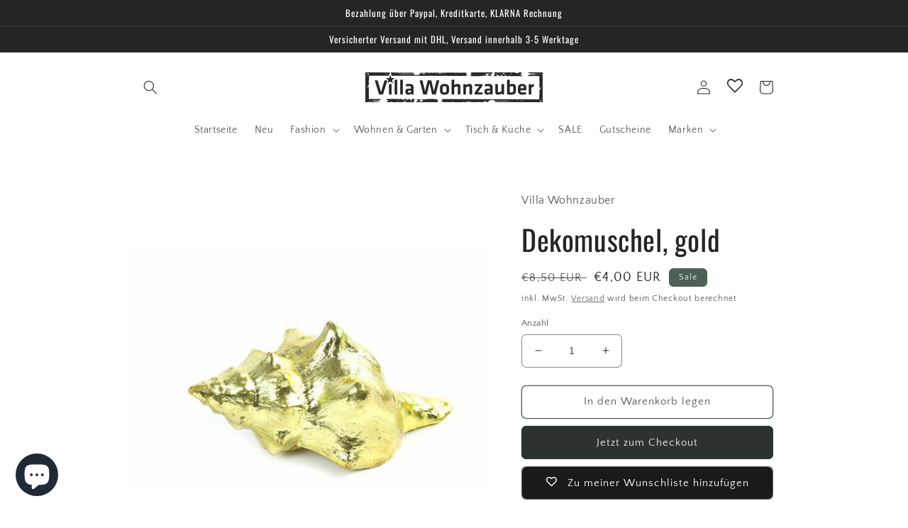

--- FILE ---
content_type: text/html; charset=utf-8
request_url: https://villa-wohnzauber-shop.de/products/dekomuschel-gold
body_size: 109165
content:
<!doctype html>
<html class="no-js" lang="de">
  <head>





   <!-- Added by AVADA HelpCenter FAQs -->
   <script>
   window.AVADA_APP_FAQS_STATUS = window.AVADA_APP_FAQS_STATUS || {};
   window.AVADA_FAQ = window.AVADA_FAQS || {};
   window.AVADA_FAQ={"categories":[{"categoryId":"FkP1vSde3TSvWs79EzKF","published":true,"defaultCategoryId":1,"index":1,"shopId":"Fqc8r1ssVzauncYQenxY","question":"Order \u0026 Shipping","questions":[{"featured":true,"defaultQuestionId":1,"title":"How long will it take to receive my order?","questionId":"4XtXELZhmIBhU4I2D4bd","published":true,"index":1},{"published":true,"featured":true,"defaultQuestionId":2,"index":2,"title":"How to track my order?","questionId":"xpXFAj2OFMTJAzoHdvJ4"},{"index":3,"defaultQuestionId":3,"published":true,"featured":true,"title":"Do you ship internationally?","questionId":"roKcdPYXud9EinEcVecR"},{"questionId":"5ccPQPBDTxldelFwjsAz","defaultQuestionId":4,"title":"I never got my order, what to do?","featured":true,"index":4,"published":true}],"updatedAt":"2022-06-21T21:17:00.902Z","featured":true,"createdAt":"2022-06-21T21:16:59.388Z"},{"categoryId":"CeyYSGS8FjppLDiVShMJ","question":"Exchange \u0026 Return","published":true,"createdAt":"2022-06-21T21:16:59.390Z","shopId":"Fqc8r1ssVzauncYQenxY","defaultCategoryId":2,"questions":[{"questionId":"PCRKtXGAv3XrrICtNLZW","defaultQuestionId":5,"title":"What is your return policy?","index":1,"published":true,"featured":true},{"title":"Can I exchange an item?","featured":true,"questionId":"3SBXvj1I41WkHrc57ROn","defaultQuestionId":6,"index":2,"published":true}],"updatedAt":"2022-06-21T21:17:00.903Z","featured":true,"index":1}],"faqPageSetting":{"description":"Got a question? We're here to answer!","categoryColor":"#3B3B3B","questionBackgroundColor":"#F6F6F6","answerBackgroundColor":"#FCFCFC","id":"xfMuFSHqskGF5eFaPgpe","theme":"light-faq-page","faqPageCustomCss":"","answerTextColor":"#181A1B","shopId":"Fqc8r1ssVzauncYQenxY","header":"Frequently Asked Questions","questionTextColor":"#181A1B","descriptionColor":"#A8A8A8","headerColor":"#000000"},"questions":[{"shopId":"Fqc8r1ssVzauncYQenxY","defaultQuestionId":6,"updatedAt":"2022-06-21T21:17:00.902Z","answer":"\u003cp\u003eYou can exchange an item with a higher-price item or the same item with a different size. See detailed policy \u003ca href=\"https:\/\/info-9580.myshopify.com\/policies\/refund-policy\" rel=\"noopener noreferrer\" target=\"_blank\"\u003ehere\u003c\/a\u003e.\u003c\/p\u003e\u003c\/p\u003e","question":"Can I exchange an item?","createdAt":"2022-06-21T21:16:59.395Z","categoryId":"CeyYSGS8FjppLDiVShMJ","defaultCategoryId":2,"questionId":"3SBXvj1I41WkHrc57ROn"},{"defaultCategoryId":1,"shopId":"Fqc8r1ssVzauncYQenxY","answer":"Typically it takes 3-5 business days to receive your order. We’re doing our best to deliver it promptly for you. ","updatedAt":"2022-06-21T21:17:00.900Z","defaultQuestionId":1,"createdAt":"2022-06-21T21:16:59.392Z","categoryId":"FkP1vSde3TSvWs79EzKF","question":"How long will it take to receive my order?","questionId":"4XtXELZhmIBhU4I2D4bd"},{"createdAt":"2022-06-21T21:16:59.394Z","categoryId":"FkP1vSde3TSvWs79EzKF","defaultCategoryId":1,"shopId":"Fqc8r1ssVzauncYQenxY","question":"I never got my order, what to do?","updatedAt":"2022-06-21T21:17:00.901Z","answer":"Please make sure you tracked your order from our Tracking page. Or call us at hotline: 123456XXX","defaultQuestionId":4,"questionId":"5ccPQPBDTxldelFwjsAz"},{"defaultCategoryId":2,"defaultQuestionId":5,"shopId":"Fqc8r1ssVzauncYQenxY","createdAt":"2022-06-21T21:16:59.394Z","categoryId":"CeyYSGS8FjppLDiVShMJ","updatedAt":"2022-06-21T21:17:00.902Z","answer":"\u003cp\u003ePlease check our return\/refund\/exchange policy \u003ca href=\"https:\/\/info-9580.myshopify.com\/policies\/refund-policy\" rel=\"noopener noreferrer\" target=\"_blank\"\u003ehere\u003c\/a\u003e.\u003c\/p\u003e","question":"What is your return policy?","questionId":"PCRKtXGAv3XrrICtNLZW"},{"defaultCategoryId":1,"categoryId":"FkP1vSde3TSvWs79EzKF","updatedAt":"2022-06-21T21:17:00.901Z","defaultQuestionId":3,"question":"Do you ship internationally?","shopId":"Fqc8r1ssVzauncYQenxY","createdAt":"2022-06-21T21:16:59.394Z","answer":"Yes, we do ship internationally. The shipping fee may vary depending on your location.","questionId":"roKcdPYXud9EinEcVecR"},{"shopId":"Fqc8r1ssVzauncYQenxY","answer":"\u003cp\u003ePlease track your order at our Tracking page \u003ca href=\"https:\/\/17track.net\/en\" rel=\"noopener noreferrer\" target=\"_blank\"\u003ehttps:\/\/17track.net\/en\u003c\/a\u003e\u003c\/p\u003e","question":"How to track my order?","updatedAt":"2022-06-21T21:17:00.901Z","categoryId":"FkP1vSde3TSvWs79EzKF","createdAt":"2022-06-21T21:16:59.394Z","defaultQuestionId":2,"defaultCategoryId":1,"questionId":"xpXFAj2OFMTJAzoHdvJ4"}],"shop":{"statusFAQOnWidget":true,"statusFAQPage":false},"widgetSetting":{"isFeaturedArticles":true,"description":"How can I help you?","contactMassage":"","id":"xRdO7D9T4moEzJe08FU2","isCustom":true,"btnPopupColor":"#000000","isOrderTracking":true,"hideOnMobile":false,"appCss":"","btnColor":"#FFF","shopId":"Fqc8r1ssVzauncYQenxY","removeBranding":false,"floatBtnLabel":"","whatApp":"","isContactMessage":false,"actionColor":"#000000","contactForm":"","textColor":"#1D1D1D","isWhatApp":false,"floatBtnPosition":"bottom_left","isCategory":true,"phoneCall":"496444922320","isContactUs":true,"isContactForm":false,"icon":"question","email":"info@villa-wohnzauber.de","createdAt":"2022-06-21T21:16:59.821Z","theme":"light","customCss":"","shopifyDomain":"info-9580.myshopify.com","isPhoneCall":true,"textBtnColor":"#1D1D1D","backBtnLabel":"Back","welcomeText":"Hi 👋","brandColor":"#f1f1f1"}}
   window.AVADA_APP_FAQS_STATUS.shopId = 'Fqc8r1ssVzauncYQenxY';
   window.AVADA_APP_FAQS_STATUS.statusFAQOnWidget = true;
 </script>
   <!-- /Added by AVADA HelpCenter FAQs -->
 
 <script src="https://cdn.shopifycdn.net/s/files/1/0617/5385/2157/t/1/assets/zs_pub_translate_main.js"></script>
    <meta charset="utf-8">
    <meta http-equiv="X-UA-Compatible" content="IE=edge">
    <meta name="viewport" content="width=device-width,initial-scale=1">
    <meta name="theme-color" content="">
    <link rel="canonical" href="https://villa-wohnzauber-shop.de/products/dekomuschel-gold">
    <link rel="preconnect" href="https://cdn.shopify.com" crossorigin>
    <meta name="p:domain_verify" content="42a78a899678e68fabcd0867ac83593d"/><link rel="icon" type="image/png" href="//villa-wohnzauber-shop.de/cdn/shop/files/Logo_neu.gif?crop=center&height=32&v=1648911982&width=32"><link rel="preconnect" href="https://fonts.shopifycdn.com" crossorigin><title>
      Dekomuschel, gold
 &ndash; Villa Wohnzauber</title>
    
      <meta name="description" content="Wunderschöne Dekomuschel...für das Sommerfeeling in deinem zu Hause. Maße: 14x8x7cm Material: Polystone Farbe: gold">
    
    

<meta property="og:site_name" content="Villa Wohnzauber">
<meta property="og:url" content="https://villa-wohnzauber-shop.de/products/dekomuschel-gold">
<meta property="og:title" content="Dekomuschel, gold">
<meta property="og:type" content="product">
<meta property="og:description" content="Wunderschöne Dekomuschel...für das Sommerfeeling in deinem zu Hause. Maße: 14x8x7cm Material: Polystone Farbe: gold"><meta property="og:image" content="http://villa-wohnzauber-shop.de/cdn/shop/products/CBA0E1C5DF824A010AD8B2A5B6FF3D5B7DBEFB86_m.jpg?v=1653070668">
  <meta property="og:image:secure_url" content="https://villa-wohnzauber-shop.de/cdn/shop/products/CBA0E1C5DF824A010AD8B2A5B6FF3D5B7DBEFB86_m.jpg?v=1653070668">
  <meta property="og:image:width" content="500">
  <meta property="og:image:height" content="500"><meta property="og:price:amount" content="4,00">
  <meta property="og:price:currency" content="EUR"><meta name="twitter:card" content="summary_large_image">
<meta name="twitter:title" content="Dekomuschel, gold">
<meta name="twitter:description" content="Wunderschöne Dekomuschel...für das Sommerfeeling in deinem zu Hause. Maße: 14x8x7cm Material: Polystone Farbe: gold">

    <script src="//villa-wohnzauber-shop.de/cdn/shop/t/2/assets/global.js?v=119768275987254527411656753713" defer="defer"></script>
    <script>window.performance && window.performance.mark && window.performance.mark('shopify.content_for_header.start');</script><meta name="google-site-verification" content="hF9jq16gX2iaQjr4bHRWjsxXezWqxlBdpXLcLn-9D4o">
<meta name="google-site-verification" content="_hwO3nO_X11LsbDlpMnzd_evz6MT0DBtY199v7dmBCg">
<meta name="facebook-domain-verification" content="jq74boni5hx00pq10h4zdtre4jw9po">
<meta id="shopify-digital-wallet" name="shopify-digital-wallet" content="/63781568731/digital_wallets/dialog">
<meta name="shopify-checkout-api-token" content="a42eca6e7101ef06eca92cd7607fa64f">
<meta id="in-context-paypal-metadata" data-shop-id="63781568731" data-venmo-supported="false" data-environment="production" data-locale="de_DE" data-paypal-v4="true" data-currency="EUR">
<link rel="alternate" type="application/json+oembed" href="https://villa-wohnzauber-shop.de/products/dekomuschel-gold.oembed">
<script async="async" src="/checkouts/internal/preloads.js?locale=de-DE"></script>
<link rel="preconnect" href="https://shop.app" crossorigin="anonymous">
<script async="async" src="https://shop.app/checkouts/internal/preloads.js?locale=de-DE&shop_id=63781568731" crossorigin="anonymous"></script>
<script id="apple-pay-shop-capabilities" type="application/json">{"shopId":63781568731,"countryCode":"DE","currencyCode":"EUR","merchantCapabilities":["supports3DS"],"merchantId":"gid:\/\/shopify\/Shop\/63781568731","merchantName":"Villa Wohnzauber","requiredBillingContactFields":["postalAddress","email"],"requiredShippingContactFields":["postalAddress","email"],"shippingType":"shipping","supportedNetworks":["visa","maestro","masterCard","amex"],"total":{"type":"pending","label":"Villa Wohnzauber","amount":"1.00"},"shopifyPaymentsEnabled":true,"supportsSubscriptions":true}</script>
<script id="shopify-features" type="application/json">{"accessToken":"a42eca6e7101ef06eca92cd7607fa64f","betas":["rich-media-storefront-analytics"],"domain":"villa-wohnzauber-shop.de","predictiveSearch":true,"shopId":63781568731,"locale":"de"}</script>
<script>var Shopify = Shopify || {};
Shopify.shop = "info-9580.myshopify.com";
Shopify.locale = "de";
Shopify.currency = {"active":"EUR","rate":"1.0"};
Shopify.country = "DE";
Shopify.theme = {"name":"Craft","id":131727982811,"schema_name":"Craft","schema_version":"2.0.0","theme_store_id":1368,"role":"main"};
Shopify.theme.handle = "null";
Shopify.theme.style = {"id":null,"handle":null};
Shopify.cdnHost = "villa-wohnzauber-shop.de/cdn";
Shopify.routes = Shopify.routes || {};
Shopify.routes.root = "/";</script>
<script type="module">!function(o){(o.Shopify=o.Shopify||{}).modules=!0}(window);</script>
<script>!function(o){function n(){var o=[];function n(){o.push(Array.prototype.slice.apply(arguments))}return n.q=o,n}var t=o.Shopify=o.Shopify||{};t.loadFeatures=n(),t.autoloadFeatures=n()}(window);</script>
<script>
  window.ShopifyPay = window.ShopifyPay || {};
  window.ShopifyPay.apiHost = "shop.app\/pay";
  window.ShopifyPay.redirectState = null;
</script>
<script id="shop-js-analytics" type="application/json">{"pageType":"product"}</script>
<script defer="defer" async type="module" src="//villa-wohnzauber-shop.de/cdn/shopifycloud/shop-js/modules/v2/client.init-shop-cart-sync_e98Ab_XN.de.esm.js"></script>
<script defer="defer" async type="module" src="//villa-wohnzauber-shop.de/cdn/shopifycloud/shop-js/modules/v2/chunk.common_Pcw9EP95.esm.js"></script>
<script defer="defer" async type="module" src="//villa-wohnzauber-shop.de/cdn/shopifycloud/shop-js/modules/v2/chunk.modal_CzmY4ZhL.esm.js"></script>
<script type="module">
  await import("//villa-wohnzauber-shop.de/cdn/shopifycloud/shop-js/modules/v2/client.init-shop-cart-sync_e98Ab_XN.de.esm.js");
await import("//villa-wohnzauber-shop.de/cdn/shopifycloud/shop-js/modules/v2/chunk.common_Pcw9EP95.esm.js");
await import("//villa-wohnzauber-shop.de/cdn/shopifycloud/shop-js/modules/v2/chunk.modal_CzmY4ZhL.esm.js");

  window.Shopify.SignInWithShop?.initShopCartSync?.({"fedCMEnabled":true,"windoidEnabled":true});

</script>
<script>
  window.Shopify = window.Shopify || {};
  if (!window.Shopify.featureAssets) window.Shopify.featureAssets = {};
  window.Shopify.featureAssets['shop-js'] = {"shop-cart-sync":["modules/v2/client.shop-cart-sync_DazCVyJ3.de.esm.js","modules/v2/chunk.common_Pcw9EP95.esm.js","modules/v2/chunk.modal_CzmY4ZhL.esm.js"],"init-fed-cm":["modules/v2/client.init-fed-cm_D0AulfmK.de.esm.js","modules/v2/chunk.common_Pcw9EP95.esm.js","modules/v2/chunk.modal_CzmY4ZhL.esm.js"],"shop-cash-offers":["modules/v2/client.shop-cash-offers_BISyWFEA.de.esm.js","modules/v2/chunk.common_Pcw9EP95.esm.js","modules/v2/chunk.modal_CzmY4ZhL.esm.js"],"shop-login-button":["modules/v2/client.shop-login-button_D_c1vx_E.de.esm.js","modules/v2/chunk.common_Pcw9EP95.esm.js","modules/v2/chunk.modal_CzmY4ZhL.esm.js"],"pay-button":["modules/v2/client.pay-button_CHADzJ4g.de.esm.js","modules/v2/chunk.common_Pcw9EP95.esm.js","modules/v2/chunk.modal_CzmY4ZhL.esm.js"],"shop-button":["modules/v2/client.shop-button_CQnD2U3v.de.esm.js","modules/v2/chunk.common_Pcw9EP95.esm.js","modules/v2/chunk.modal_CzmY4ZhL.esm.js"],"avatar":["modules/v2/client.avatar_BTnouDA3.de.esm.js"],"init-windoid":["modules/v2/client.init-windoid_CmA0-hrC.de.esm.js","modules/v2/chunk.common_Pcw9EP95.esm.js","modules/v2/chunk.modal_CzmY4ZhL.esm.js"],"init-shop-for-new-customer-accounts":["modules/v2/client.init-shop-for-new-customer-accounts_BCzC_Mib.de.esm.js","modules/v2/client.shop-login-button_D_c1vx_E.de.esm.js","modules/v2/chunk.common_Pcw9EP95.esm.js","modules/v2/chunk.modal_CzmY4ZhL.esm.js"],"init-shop-email-lookup-coordinator":["modules/v2/client.init-shop-email-lookup-coordinator_DYzOit4u.de.esm.js","modules/v2/chunk.common_Pcw9EP95.esm.js","modules/v2/chunk.modal_CzmY4ZhL.esm.js"],"init-shop-cart-sync":["modules/v2/client.init-shop-cart-sync_e98Ab_XN.de.esm.js","modules/v2/chunk.common_Pcw9EP95.esm.js","modules/v2/chunk.modal_CzmY4ZhL.esm.js"],"shop-toast-manager":["modules/v2/client.shop-toast-manager_Bc-1elH8.de.esm.js","modules/v2/chunk.common_Pcw9EP95.esm.js","modules/v2/chunk.modal_CzmY4ZhL.esm.js"],"init-customer-accounts":["modules/v2/client.init-customer-accounts_CqlRHmZs.de.esm.js","modules/v2/client.shop-login-button_D_c1vx_E.de.esm.js","modules/v2/chunk.common_Pcw9EP95.esm.js","modules/v2/chunk.modal_CzmY4ZhL.esm.js"],"init-customer-accounts-sign-up":["modules/v2/client.init-customer-accounts-sign-up_DZmBw6yB.de.esm.js","modules/v2/client.shop-login-button_D_c1vx_E.de.esm.js","modules/v2/chunk.common_Pcw9EP95.esm.js","modules/v2/chunk.modal_CzmY4ZhL.esm.js"],"shop-follow-button":["modules/v2/client.shop-follow-button_Cx-w7rSq.de.esm.js","modules/v2/chunk.common_Pcw9EP95.esm.js","modules/v2/chunk.modal_CzmY4ZhL.esm.js"],"checkout-modal":["modules/v2/client.checkout-modal_Djjmh8qM.de.esm.js","modules/v2/chunk.common_Pcw9EP95.esm.js","modules/v2/chunk.modal_CzmY4ZhL.esm.js"],"shop-login":["modules/v2/client.shop-login_DMZMgoZf.de.esm.js","modules/v2/chunk.common_Pcw9EP95.esm.js","modules/v2/chunk.modal_CzmY4ZhL.esm.js"],"lead-capture":["modules/v2/client.lead-capture_SqejaEd8.de.esm.js","modules/v2/chunk.common_Pcw9EP95.esm.js","modules/v2/chunk.modal_CzmY4ZhL.esm.js"],"payment-terms":["modules/v2/client.payment-terms_DUeEqFTJ.de.esm.js","modules/v2/chunk.common_Pcw9EP95.esm.js","modules/v2/chunk.modal_CzmY4ZhL.esm.js"]};
</script>
<script>(function() {
  var isLoaded = false;
  function asyncLoad() {
    if (isLoaded) return;
    isLoaded = true;
    var urls = ["https:\/\/cdn.one.store\/javascript\/dist\/1.0\/jcr-widget.js?account_id=shopify:info-9580.myshopify.com\u0026shop=info-9580.myshopify.com","https:\/\/static2.rapidsearch.dev\/resultpage.js?shop=info-9580.myshopify.com","\/\/www.powr.io\/powr.js?powr-token=info-9580.myshopify.com\u0026external-type=shopify\u0026shop=info-9580.myshopify.com","https:\/\/faq.ddshopapps.com\/js\/frontend\/scripttag.js?shop=info-9580.myshopify.com","https:\/\/wishlisthero-assets.revampco.com\/store-front\/bundle2.js?shop=info-9580.myshopify.com","https:\/\/front.optimonk.com\/public\/174952\/shopify\/preload.js?shop=info-9580.myshopify.com","https:\/\/tseish-app.connect.trustedshops.com\/esc.js?apiBaseUrl=aHR0cHM6Ly90c2Vpc2gtYXBwLmNvbm5lY3QudHJ1c3RlZHNob3BzLmNvbQ==\u0026instanceId=aW5mby05NTgwLm15c2hvcGlmeS5jb20=\u0026shop=info-9580.myshopify.com","https:\/\/cdn.hyj.mobi\/d\/relevanz.js?cid=9822\u0026custid=20197\u0026shop=info-9580.myshopify.com","https:\/\/script.pop-convert.com\/new-micro\/production.pc.min.js?unique_id=info-9580.myshopify.com\u0026shop=info-9580.myshopify.com","https:\/\/cdn.s3.pop-convert.com\/pcjs.production.min.js?unique_id=info-9580.myshopify.com\u0026shop=info-9580.myshopify.com"];
    for (var i = 0; i < urls.length; i++) {
      var s = document.createElement('script');
      s.type = 'text/javascript';
      s.async = true;
      s.src = urls[i];
      var x = document.getElementsByTagName('script')[0];
      x.parentNode.insertBefore(s, x);
    }
  };
  if(window.attachEvent) {
    window.attachEvent('onload', asyncLoad);
  } else {
    window.addEventListener('load', asyncLoad, false);
  }
})();</script>
<script id="__st">var __st={"a":63781568731,"offset":3600,"reqid":"785afde8-64ca-4064-9535-019d8020d2cc-1769495872","pageurl":"villa-wohnzauber-shop.de\/products\/dekomuschel-gold","u":"23e7f9f2897d","p":"product","rtyp":"product","rid":7962052919562};</script>
<script>window.ShopifyPaypalV4VisibilityTracking = true;</script>
<script id="captcha-bootstrap">!function(){'use strict';const t='contact',e='account',n='new_comment',o=[[t,t],['blogs',n],['comments',n],[t,'customer']],c=[[e,'customer_login'],[e,'guest_login'],[e,'recover_customer_password'],[e,'create_customer']],r=t=>t.map((([t,e])=>`form[action*='/${t}']:not([data-nocaptcha='true']) input[name='form_type'][value='${e}']`)).join(','),a=t=>()=>t?[...document.querySelectorAll(t)].map((t=>t.form)):[];function s(){const t=[...o],e=r(t);return a(e)}const i='password',u='form_key',d=['recaptcha-v3-token','g-recaptcha-response','h-captcha-response',i],f=()=>{try{return window.sessionStorage}catch{return}},m='__shopify_v',_=t=>t.elements[u];function p(t,e,n=!1){try{const o=window.sessionStorage,c=JSON.parse(o.getItem(e)),{data:r}=function(t){const{data:e,action:n}=t;return t[m]||n?{data:e,action:n}:{data:t,action:n}}(c);for(const[e,n]of Object.entries(r))t.elements[e]&&(t.elements[e].value=n);n&&o.removeItem(e)}catch(o){console.error('form repopulation failed',{error:o})}}const l='form_type',E='cptcha';function T(t){t.dataset[E]=!0}const w=window,h=w.document,L='Shopify',v='ce_forms',y='captcha';let A=!1;((t,e)=>{const n=(g='f06e6c50-85a8-45c8-87d0-21a2b65856fe',I='https://cdn.shopify.com/shopifycloud/storefront-forms-hcaptcha/ce_storefront_forms_captcha_hcaptcha.v1.5.2.iife.js',D={infoText:'Durch hCaptcha geschützt',privacyText:'Datenschutz',termsText:'Allgemeine Geschäftsbedingungen'},(t,e,n)=>{const o=w[L][v],c=o.bindForm;if(c)return c(t,g,e,D).then(n);var r;o.q.push([[t,g,e,D],n]),r=I,A||(h.body.append(Object.assign(h.createElement('script'),{id:'captcha-provider',async:!0,src:r})),A=!0)});var g,I,D;w[L]=w[L]||{},w[L][v]=w[L][v]||{},w[L][v].q=[],w[L][y]=w[L][y]||{},w[L][y].protect=function(t,e){n(t,void 0,e),T(t)},Object.freeze(w[L][y]),function(t,e,n,w,h,L){const[v,y,A,g]=function(t,e,n){const i=e?o:[],u=t?c:[],d=[...i,...u],f=r(d),m=r(i),_=r(d.filter((([t,e])=>n.includes(e))));return[a(f),a(m),a(_),s()]}(w,h,L),I=t=>{const e=t.target;return e instanceof HTMLFormElement?e:e&&e.form},D=t=>v().includes(t);t.addEventListener('submit',(t=>{const e=I(t);if(!e)return;const n=D(e)&&!e.dataset.hcaptchaBound&&!e.dataset.recaptchaBound,o=_(e),c=g().includes(e)&&(!o||!o.value);(n||c)&&t.preventDefault(),c&&!n&&(function(t){try{if(!f())return;!function(t){const e=f();if(!e)return;const n=_(t);if(!n)return;const o=n.value;o&&e.removeItem(o)}(t);const e=Array.from(Array(32),(()=>Math.random().toString(36)[2])).join('');!function(t,e){_(t)||t.append(Object.assign(document.createElement('input'),{type:'hidden',name:u})),t.elements[u].value=e}(t,e),function(t,e){const n=f();if(!n)return;const o=[...t.querySelectorAll(`input[type='${i}']`)].map((({name:t})=>t)),c=[...d,...o],r={};for(const[a,s]of new FormData(t).entries())c.includes(a)||(r[a]=s);n.setItem(e,JSON.stringify({[m]:1,action:t.action,data:r}))}(t,e)}catch(e){console.error('failed to persist form',e)}}(e),e.submit())}));const S=(t,e)=>{t&&!t.dataset[E]&&(n(t,e.some((e=>e===t))),T(t))};for(const o of['focusin','change'])t.addEventListener(o,(t=>{const e=I(t);D(e)&&S(e,y())}));const B=e.get('form_key'),M=e.get(l),P=B&&M;t.addEventListener('DOMContentLoaded',(()=>{const t=y();if(P)for(const e of t)e.elements[l].value===M&&p(e,B);[...new Set([...A(),...v().filter((t=>'true'===t.dataset.shopifyCaptcha))])].forEach((e=>S(e,t)))}))}(h,new URLSearchParams(w.location.search),n,t,e,['guest_login'])})(!0,!0)}();</script>
<script integrity="sha256-4kQ18oKyAcykRKYeNunJcIwy7WH5gtpwJnB7kiuLZ1E=" data-source-attribution="shopify.loadfeatures" defer="defer" src="//villa-wohnzauber-shop.de/cdn/shopifycloud/storefront/assets/storefront/load_feature-a0a9edcb.js" crossorigin="anonymous"></script>
<script crossorigin="anonymous" defer="defer" src="//villa-wohnzauber-shop.de/cdn/shopifycloud/storefront/assets/shopify_pay/storefront-65b4c6d7.js?v=20250812"></script>
<script data-source-attribution="shopify.dynamic_checkout.dynamic.init">var Shopify=Shopify||{};Shopify.PaymentButton=Shopify.PaymentButton||{isStorefrontPortableWallets:!0,init:function(){window.Shopify.PaymentButton.init=function(){};var t=document.createElement("script");t.src="https://villa-wohnzauber-shop.de/cdn/shopifycloud/portable-wallets/latest/portable-wallets.de.js",t.type="module",document.head.appendChild(t)}};
</script>
<script data-source-attribution="shopify.dynamic_checkout.buyer_consent">
  function portableWalletsHideBuyerConsent(e){var t=document.getElementById("shopify-buyer-consent"),n=document.getElementById("shopify-subscription-policy-button");t&&n&&(t.classList.add("hidden"),t.setAttribute("aria-hidden","true"),n.removeEventListener("click",e))}function portableWalletsShowBuyerConsent(e){var t=document.getElementById("shopify-buyer-consent"),n=document.getElementById("shopify-subscription-policy-button");t&&n&&(t.classList.remove("hidden"),t.removeAttribute("aria-hidden"),n.addEventListener("click",e))}window.Shopify?.PaymentButton&&(window.Shopify.PaymentButton.hideBuyerConsent=portableWalletsHideBuyerConsent,window.Shopify.PaymentButton.showBuyerConsent=portableWalletsShowBuyerConsent);
</script>
<script>
  function portableWalletsCleanup(e){e&&e.src&&console.error("Failed to load portable wallets script "+e.src);var t=document.querySelectorAll("shopify-accelerated-checkout .shopify-payment-button__skeleton, shopify-accelerated-checkout-cart .wallet-cart-button__skeleton"),e=document.getElementById("shopify-buyer-consent");for(let e=0;e<t.length;e++)t[e].remove();e&&e.remove()}function portableWalletsNotLoadedAsModule(e){e instanceof ErrorEvent&&"string"==typeof e.message&&e.message.includes("import.meta")&&"string"==typeof e.filename&&e.filename.includes("portable-wallets")&&(window.removeEventListener("error",portableWalletsNotLoadedAsModule),window.Shopify.PaymentButton.failedToLoad=e,"loading"===document.readyState?document.addEventListener("DOMContentLoaded",window.Shopify.PaymentButton.init):window.Shopify.PaymentButton.init())}window.addEventListener("error",portableWalletsNotLoadedAsModule);
</script>

<script type="module" src="https://villa-wohnzauber-shop.de/cdn/shopifycloud/portable-wallets/latest/portable-wallets.de.js" onError="portableWalletsCleanup(this)" crossorigin="anonymous"></script>
<script nomodule>
  document.addEventListener("DOMContentLoaded", portableWalletsCleanup);
</script>

<link id="shopify-accelerated-checkout-styles" rel="stylesheet" media="screen" href="https://villa-wohnzauber-shop.de/cdn/shopifycloud/portable-wallets/latest/accelerated-checkout-backwards-compat.css" crossorigin="anonymous">
<style id="shopify-accelerated-checkout-cart">
        #shopify-buyer-consent {
  margin-top: 1em;
  display: inline-block;
  width: 100%;
}

#shopify-buyer-consent.hidden {
  display: none;
}

#shopify-subscription-policy-button {
  background: none;
  border: none;
  padding: 0;
  text-decoration: underline;
  font-size: inherit;
  cursor: pointer;
}

#shopify-subscription-policy-button::before {
  box-shadow: none;
}

      </style>
<script id="sections-script" data-sections="main-product,header,footer" defer="defer" src="//villa-wohnzauber-shop.de/cdn/shop/t/2/compiled_assets/scripts.js?v=4532"></script>
<script>window.performance && window.performance.mark && window.performance.mark('shopify.content_for_header.end');</script>

    <style data-shopify>
      @font-face {
  font-family: "Quattrocento Sans";
  font-weight: 400;
  font-style: normal;
  font-display: swap;
  src: url("//villa-wohnzauber-shop.de/cdn/fonts/quattrocento_sans/quattrocentosans_n4.ce5e9bf514e68f53bdd875976847cf755c702eaa.woff2") format("woff2"),
       url("//villa-wohnzauber-shop.de/cdn/fonts/quattrocento_sans/quattrocentosans_n4.44bbfb57d228eb8bb083d1f98e7d96e16137abce.woff") format("woff");
}

      @font-face {
  font-family: "Quattrocento Sans";
  font-weight: 700;
  font-style: normal;
  font-display: swap;
  src: url("//villa-wohnzauber-shop.de/cdn/fonts/quattrocento_sans/quattrocentosans_n7.bdda9092621b2e3b4284b12e8f0c092969b176c1.woff2") format("woff2"),
       url("//villa-wohnzauber-shop.de/cdn/fonts/quattrocento_sans/quattrocentosans_n7.3f8ab2a91343269966c4aa4831bcd588e7ce07b9.woff") format("woff");
}

      @font-face {
  font-family: "Quattrocento Sans";
  font-weight: 400;
  font-style: italic;
  font-display: swap;
  src: url("//villa-wohnzauber-shop.de/cdn/fonts/quattrocento_sans/quattrocentosans_i4.4f70b1e78f59fa1468e3436ab863ff0bf71e71bb.woff2") format("woff2"),
       url("//villa-wohnzauber-shop.de/cdn/fonts/quattrocento_sans/quattrocentosans_i4.b695efef5d957af404945574b7239740f79b899f.woff") format("woff");
}

      @font-face {
  font-family: "Quattrocento Sans";
  font-weight: 700;
  font-style: italic;
  font-display: swap;
  src: url("//villa-wohnzauber-shop.de/cdn/fonts/quattrocento_sans/quattrocentosans_i7.49d754c8032546c24062cf385f8660abbb11ef1e.woff2") format("woff2"),
       url("//villa-wohnzauber-shop.de/cdn/fonts/quattrocento_sans/quattrocentosans_i7.567b0b818999022d5a9ccb99542d8ff8cdb497df.woff") format("woff");
}

      @font-face {
  font-family: Oswald;
  font-weight: 400;
  font-style: normal;
  font-display: swap;
  src: url("//villa-wohnzauber-shop.de/cdn/fonts/oswald/oswald_n4.7760ed7a63e536050f64bb0607ff70ce07a480bd.woff2") format("woff2"),
       url("//villa-wohnzauber-shop.de/cdn/fonts/oswald/oswald_n4.ae5e497f60fc686568afe76e9ff1872693c533e9.woff") format("woff");
}

      :root {
        --font-body-family: "Quattrocento Sans", sans-serif;
        --font-body-style: normal;
        --font-body-weight: 400;
        --font-heading-family: Oswald, sans-serif;
        --font-heading-style: normal;
        --font-heading-weight: 400;
        --font-body-scale: 1.0;
        --font-heading-scale: 1.0;
        --color-base-text: 37, 37, 37;
        --color-shadow: 37, 37, 37;
        --color-base-background-1: 255, 255, 255;
        --color-base-background-2: 255, 255, 255;
        --color-base-solid-button-labels: 239, 236, 236;
        --color-base-outline-button-labels: 80, 86, 85;
        --color-base-accent-1: 44, 51, 47;
        --color-base-accent-2: 76, 96, 85;
        --payment-terms-background-color: #ffffff;
        --gradient-base-background-1: #ffffff;
        --gradient-base-background-2: #FFFFFF;
        --gradient-base-accent-1: #2C332F;
        --gradient-base-accent-2: #4C6055;
        --media-padding: px;
        --media-border-opacity: 0.1;
        --media-border-width: 0px;
        --media-radius: 6px;
        --media-shadow-opacity: 0.0;
        --media-shadow-horizontal-offset: 0px;
        --media-shadow-vertical-offset: 4px;
        --media-shadow-blur-radius: 5px;
        --page-width: 100rem;
        --page-width-margin: 0rem;
        --card-image-padding: 0.0rem;
        --card-corner-radius: 0.6rem;
        --card-text-alignment: left;
        --card-border-width: 0.1rem;
        --card-border-opacity: 0.1;
        --card-shadow-opacity: 0.0;
        --card-shadow-horizontal-offset: 0.0rem;
        --card-shadow-vertical-offset: 0.4rem;
        --card-shadow-blur-radius: 0.5rem;
        --badge-corner-radius: 0.6rem;
        --popup-border-width: 1px;
        --popup-border-opacity: 0.5;
        --popup-corner-radius: 6px;
        --popup-shadow-opacity: 0.0;
        --popup-shadow-horizontal-offset: 0px;
        --popup-shadow-vertical-offset: 4px;
        --popup-shadow-blur-radius: 5px;
        --drawer-border-width: 1px;
        --drawer-border-opacity: 0.1;
        --drawer-shadow-opacity: 0.0;
        --drawer-shadow-horizontal-offset: 0px;
        --drawer-shadow-vertical-offset: 4px;
        --drawer-shadow-blur-radius: 5px;
        --spacing-sections-desktop: 12px;
        --spacing-sections-mobile: 12px;
        --grid-desktop-vertical-spacing: 20px;
        --grid-desktop-horizontal-spacing: 20px;
        --grid-mobile-vertical-spacing: 10px;
        --grid-mobile-horizontal-spacing: 10px;
        --text-boxes-border-opacity: 0.1;
        --text-boxes-border-width: 0px;
        --text-boxes-radius: 6px;
        --text-boxes-shadow-opacity: 0.0;
        --text-boxes-shadow-horizontal-offset: 0px;
        --text-boxes-shadow-vertical-offset: 4px;
        --text-boxes-shadow-blur-radius: 5px;
        --buttons-radius: 6px;
        --buttons-radius-outset: 7px;
        --buttons-border-width: 1px;
        --buttons-border-opacity: 1.0;
        --buttons-shadow-opacity: 0.0;
        --buttons-shadow-horizontal-offset: 0px;
        --buttons-shadow-vertical-offset: 4px;
        --buttons-shadow-blur-radius: 5px;
        --buttons-border-offset: 0.3px;
        --inputs-radius: 6px;
        --inputs-border-width: 1px;
        --inputs-border-opacity: 0.55;
        --inputs-shadow-opacity: 0.0;
        --inputs-shadow-horizontal-offset: 0px;
        --inputs-margin-offset: 0px;
        --inputs-shadow-vertical-offset: 4px;
        --inputs-shadow-blur-radius: 5px;
        --inputs-radius-outset: 7px;
        --variant-pills-radius: 40px;
        --variant-pills-border-width: 1px;
        --variant-pills-border-opacity: 0.55;
        --variant-pills-shadow-opacity: 0.0;
        --variant-pills-shadow-horizontal-offset: 0px;
        --variant-pills-shadow-vertical-offset: 4px;
        --variant-pills-shadow-blur-radius: 5px;
      }
      *,
      *::before,
      *::after {
        box-sizing: inherit;
      }
      html {
        box-sizing: border-box;
        font-size: calc(var(--font-body-scale) * 62.5%);
        height: 100%;
      }
      body {
        display: grid;
        grid-template-rows: auto auto 1fr auto;
        grid-template-columns: 100%;
        min-height: 100%;
        margin: 0;
        font-size: 1.5rem;
        letter-spacing: 0.06rem;
        line-height: calc(1 + 0.8 / var(--font-body-scale));
        font-family: var(--font-body-family);
        font-style: var(--font-body-style);
        font-weight: var(--font-body-weight);
      }
      @media screen and (min-width: 750px) {
        body {
          font-size: 1.6rem;
        }
      }
    </style>
    <link href="//villa-wohnzauber-shop.de/cdn/shop/t/2/assets/base.css?v=144997082486365258741648563197" rel="stylesheet" type="text/css" media="all" />
<link rel="preload" as="font" href="//villa-wohnzauber-shop.de/cdn/fonts/quattrocento_sans/quattrocentosans_n4.ce5e9bf514e68f53bdd875976847cf755c702eaa.woff2" type="font/woff2" crossorigin><link rel="preload" as="font" href="//villa-wohnzauber-shop.de/cdn/fonts/oswald/oswald_n4.7760ed7a63e536050f64bb0607ff70ce07a480bd.woff2" type="font/woff2" crossorigin><link rel="stylesheet" href="//villa-wohnzauber-shop.de/cdn/shop/t/2/assets/component-predictive-search.css?v=165644661289088488651648563178" media="print" onload="this.media='all'"><script>document.documentElement.className = document.documentElement.className.replace('no-js', 'js');
    if (Shopify.designMode) {
      document.documentElement.classList.add('shopify-design-mode');
    }
    </script>
    


  <script type="text/javascript">
    window.RapidSearchAdmin = false;
  </script>


  <!-- "snippets/judgeme_core.liquid" was not rendered, the associated app was uninstalled -->
<!-- "snippets/weglot_hreftags.liquid" was not rendered, the associated app was uninstalled -->
<!-- "snippets/weglot_switcher.liquid" was not rendered, the associated app was uninstalled -->
<link href="//villa-wohnzauber-shop.de/cdn/shop/t/2/assets/ddshop-faq.css?v=39582937346077318541657182460" rel="stylesheet" type="text/css" media="all" />

<!-- Font icon for header icons -->
<link href="https://wishlisthero-assets.revampco.com/safe-icons/css/wishlisthero-icons.css" rel="stylesheet"/>
<!-- Style for floating buttons and others -->
<style type="text/css">
    .wishlisthero-floating {
        position: absolute;
          left: auto;
        right: 10px !important; 
        top: 5px;
        z-index: 23;
        border-radius: 100%;
    }
.MuiLink-underlineHover .MuiCardMedia-root{
display:block;
background-size: contain;
}
#wishlist-hero-add-notification .MuiCardContent-root div{
display:block;
}

 @media(min-width:1300px){
   .product-item__link.product-item__image--margins .wishlisthero-floating{
         left: 50% !important; margin-left: -295px;  
 }
}
    .wishlisthero-floating:hover {
        background-color: rgba(0, 0, 0, 0.05);
    }

    .wishlisthero-floating button {
        font-size: 20px !important;
        width: 40px !important;
        padding: 0.125em 0 0 !important;
    }
.MuiTypography-body2 ,.MuiTypography-body1 ,.MuiTypography-caption ,.MuiTypography-button ,.MuiTypography-h1 ,.MuiTypography-h2 ,.MuiTypography-h3 ,.MuiTypography-h4 ,.MuiTypography-h5 ,.MuiTypography-h6 ,.MuiTypography-subtitle1 ,.MuiTypography-subtitle2 ,.MuiTypography-overline , MuiButton-root{
     font-family: inherit !important; /*Roboto, Helvetica, Arial, sans-serif;*/
}
.MuiTypography-h1 , .MuiTypography-h2 , .MuiTypography-h3 , .MuiTypography-h4 , .MuiTypography-h5 , .MuiTypography-h6 , .MuiButton-root, .MuiCardHeader-title a{
     font-family: ,  !important;
}

    /****************************************************************************************/
    /* For some theme shared view need some spacing */
    /*
    #wishlist-hero-shared-list-view {
  margin-top: 15px;
  margin-bottom: 15px;
}
#wishlist-hero-shared-list-view h1 {
  padding-left: 5px;
}
*/

#wishlisthero-product-page-button-container {
  padding-top: 10px;
}
    /****************************************************************************************/
    /* #wishlisthero-product-page-button-container button {
  padding-left: 1px !important;
} */
    /****************************************************************************************/
    /* Customize the indicator when wishlist has items AND the normal indicator not working */
    .site-header__icon span.wishlist-hero-items-count {
  position: absolute;


  width: 1.7rem;
  height: 1.7rem;
}
    .site-header__icon span.wishlist-hero-items-count.wishlist-hero-items-count-exists {
  display: flex !important;
}
.wishlist-hero-header-icon i.wlh-Icon{
   padding-bottom:inherit !important; 
}
/*@media screen and (max-width: 749px) {
.site-header__icon span.wishlist-hero-items-count {

right: -2px;
top: -4.5px;
}
}*/
</style>
<script>window.wishlisthero_cartDotClasses=['wishlist-hero-items-count-text-plain','cart-count-bubble'];</script>
<script>window.wishlisthero_buttonProdPageClasses=['btn product__form--add-to-cart', 'btn','btn--secondary-accent', 'button  button--secondary button--full-width product-form__buttons'];</script>
<script>window.wishlisthero_buttonProdPageFontSize='auto';</script> <script type='text/javascript'>try{
   window.WishListHero_setting = {"ButtonColor":"rgba(0, 0, 0, 1)","IconColor":"rgba(255, 255, 255, 1)","IconType":"Heart","ButtonTextBeforeAdding":"Zu meiner Wunschliste hinzufügen","ButtonTextAfterAdding":"Zu meiner Wunschliste hinzugefügt","AnimationAfterAddition":"None","ButtonTextAddToCart":"Zum Warenkorb hinzufügen","ButtonTextOutOfStock":"Dein Artikel ist aktuell leider nicht vorrätig","ButtonTextAddAllToCart":"Füge alle Artikel zu meinem Warenkorb hinzu","ButtonTextRemoveAllToCart":"Entferne alle Artikel von meiner Wunschliste","AddedProductNotificationText":"Das Produkt wurde zu meiner Wunschliste hinzugefügt","AddedProductToCartNotificationText":"Dein Produkt wurde erfolgreich in den Warenkorb gelegt","ViewCartLinkText":"Sieh Dir hier deinen Warenkorb an","SharePopup_TitleText":"Share My wishlist","SharePopup_shareBtnText":"Share","SharePopup_shareHederText":"Share on Social Networks","SharePopup_shareCopyText":"Or copy Wishlist link to share","SharePopup_shareCancelBtnText":"abbrechen und zurück","SharePopup_shareCopyBtnText":"copy","SendEMailPopup_BtnText":"send email","SendEMailPopup_FromText":"From Name","SendEMailPopup_ToText":"To email","SendEMailPopup_BodyText":"Body","SendEMailPopup_SendBtnText":"send","SendEMailPopup_TitleText":"Send My Wislist via Email","AddProductMessageText":"Biste du sicher, dass Du alle Artikel zu Deinem Warenkorb hinzufügen möchtest?","RemoveProductMessageText":"Biste du sicher, dass Du den Artikel aus Deiner Wunschliste entfernen möchtest?","RemoveAllProductMessageText":"Biste du sicher, dass Du alle Artikel aus Deiner Wunschliste entfernen möchtest?","RemovedProductNotificationText":"Das Produkt wurde erfolgreich aus Deiner Wunschliste entfernt","AddAllOutOfStockProductNotificationText":"There seems to have been an issue adding items to cart, please try again later","RemovePopupOkText":"ok","RemovePopup_HeaderText":"Bist du wirklich sicher?","ViewWishlistText":"Wunschliste ansehen","EmptyWishlistText":"Du hast kein Artikel in Deiner Wunschliste","BuyNowButtonText":"Buy Now","BuyNowButtonColor":"rgb(144, 86, 162)","BuyNowTextButtonColor":"rgb(255, 255, 255)","Wishlist_Title":"Meine Wunschliste","WishlistHeaderTitleAlignment":"Left","WishlistProductImageSize":"Normal","PriceColor":"rgb(0, 122, 206)","HeaderFontSize":"30","PriceFontSize":"18","ProductNameFontSize":"16","LaunchPointType":"header_menu","DisplayWishlistAs":"popup_window","DisplayButtonAs":"button_with_icon","PopupSize":"md","HideAddToCartButton":false,"NoRedirectAfterAddToCart":false,"DisableGuestCustomer":false,"LoginPopupContent":"Bitte logge dich ein, um Deine Wunschliste zu speichern","LoginPopupLoginBtnText":"Hier einloggen","LoginPopupContentFontSize":"20","NotificationPopupPosition":"center","WishlistButtonTextColor":"rgba(255, 255, 255, 1)","EnableRemoveFromWishlistAfterAddButtonText":"Aus meiner Wunschliste entfernen","_id":"62c7f1dfcd729930b4367153","EnableCollection":false,"EnableShare":false,"RemovePowerBy":false,"EnableFBPixel":false,"DisapleApp":false,"FloatPointPossition":"bottom_right","HeartStateToggle":true,"HeaderMenuItemsIndicator":true,"EnableRemoveFromWishlistAfterAdd":true,"Shop":"info-9580.myshopify.com","shop":"info-9580.myshopify.com","Status":"Active","Plan":"FREE"};  
  }catch(e){ console.error('Error loading config',e); } </script><!-- BEGIN app block: shopify://apps/complianz-gdpr-cookie-consent/blocks/bc-block/e49729f0-d37d-4e24-ac65-e0e2f472ac27 -->

    
    
<link id='complianz-css' rel="stylesheet" href=https://cdn.shopify.com/extensions/019be05e-f673-7a8f-bd4e-ed0da9930f96/gdpr-legal-cookie-75/assets/complainz.css media="print" onload="this.media='all'">
    <style>
        #Compliance-iframe.Compliance-iframe-branded > div.purposes-header,
        #Compliance-iframe.Compliance-iframe-branded > div.cmplc-cmp-header,
        #purposes-container > div.purposes-header,
        #Compliance-cs-banner .Compliance-cs-brand {
            background-color: #FFFFFF !important;
            color: #0A0A0A!important;
        }
        #Compliance-iframe.Compliance-iframe-branded .purposes-header .cmplc-btn-cp ,
        #Compliance-iframe.Compliance-iframe-branded .purposes-header .cmplc-btn-cp:hover,
        #Compliance-iframe.Compliance-iframe-branded .purposes-header .cmplc-btn-back:hover  {
            background-color: #ffffff !important;
            opacity: 1 !important;
        }
        #Compliance-cs-banner .cmplc-toggle .cmplc-toggle-label {
            color: #FFFFFF!important;
        }
        #Compliance-iframe.Compliance-iframe-branded .purposes-header .cmplc-btn-cp:hover,
        #Compliance-iframe.Compliance-iframe-branded .purposes-header .cmplc-btn-back:hover {
            background-color: #0A0A0A!important;
            color: #FFFFFF!important;
        }
        #Compliance-cs-banner #Compliance-cs-title {
            font-size: 14px !important;
        }
        #Compliance-cs-banner .Compliance-cs-content,
        #Compliance-cs-title,
        .cmplc-toggle-checkbox.granular-control-checkbox span {
            background-color: #FFFFFF !important;
            color: #0A0A0A !important;
            font-size: 14px !important;
        }
        #Compliance-cs-banner .Compliance-cs-close-btn {
            font-size: 14px !important;
            background-color: #FFFFFF !important;
        }
        #Compliance-cs-banner .Compliance-cs-opt-group {
            color: #FFFFFF !important;
        }
        #Compliance-cs-banner .Compliance-cs-opt-group button,
        .Compliance-alert button.Compliance-button-cancel {
            background-color: #007BBC!important;
            color: #FFFFFF!important;
        }
        #Compliance-cs-banner .Compliance-cs-opt-group button.Compliance-cs-accept-btn,
        #Compliance-cs-banner .Compliance-cs-opt-group button.Compliance-cs-btn-primary,
        .Compliance-alert button.Compliance-button-confirm {
            background-color: #007BBC !important;
            color: #FFFFFF !important;
        }
        #Compliance-cs-banner .Compliance-cs-opt-group button.Compliance-cs-reject-btn {
            background-color: #007BBC!important;
            color: #FFFFFF!important;
        }

        #Compliance-cs-banner .Compliance-banner-content button {
            cursor: pointer !important;
            color: currentColor !important;
            text-decoration: underline !important;
            border: none !important;
            background-color: transparent !important;
            font-size: 100% !important;
            padding: 0 !important;
        }

        #Compliance-cs-banner .Compliance-cs-opt-group button {
            border-radius: 4px !important;
            padding-block: 10px !important;
        }
        @media (min-width: 640px) {
            #Compliance-cs-banner.Compliance-cs-default-floating:not(.Compliance-cs-top):not(.Compliance-cs-center) .Compliance-cs-container, #Compliance-cs-banner.Compliance-cs-default-floating:not(.Compliance-cs-bottom):not(.Compliance-cs-center) .Compliance-cs-container, #Compliance-cs-banner.Compliance-cs-default-floating.Compliance-cs-center:not(.Compliance-cs-top):not(.Compliance-cs-bottom) .Compliance-cs-container {
                width: 560px !important;
            }
            #Compliance-cs-banner.Compliance-cs-default-floating:not(.Compliance-cs-top):not(.Compliance-cs-center) .Compliance-cs-opt-group, #Compliance-cs-banner.Compliance-cs-default-floating:not(.Compliance-cs-bottom):not(.Compliance-cs-center) .Compliance-cs-opt-group, #Compliance-cs-banner.Compliance-cs-default-floating.Compliance-cs-center:not(.Compliance-cs-top):not(.Compliance-cs-bottom) .Compliance-cs-opt-group {
                flex-direction: row !important;
            }
            #Compliance-cs-banner .Compliance-cs-opt-group button:not(:last-of-type),
            #Compliance-cs-banner .Compliance-cs-opt-group button {
                margin-right: 4px !important;
            }
            #Compliance-cs-banner .Compliance-cs-container .Compliance-cs-brand {
                position: absolute !important;
                inset-block-start: 6px;
            }
        }
        #Compliance-cs-banner.Compliance-cs-default-floating:not(.Compliance-cs-top):not(.Compliance-cs-center) .Compliance-cs-opt-group > div, #Compliance-cs-banner.Compliance-cs-default-floating:not(.Compliance-cs-bottom):not(.Compliance-cs-center) .Compliance-cs-opt-group > div, #Compliance-cs-banner.Compliance-cs-default-floating.Compliance-cs-center:not(.Compliance-cs-top):not(.Compliance-cs-bottom) .Compliance-cs-opt-group > div {
            flex-direction: row-reverse;
            width: 100% !important;
        }

        .Compliance-cs-brand-badge-outer, .Compliance-cs-brand-badge, #Compliance-cs-banner.Compliance-cs-default-floating.Compliance-cs-bottom .Compliance-cs-brand-badge-outer,
        #Compliance-cs-banner.Compliance-cs-default.Compliance-cs-bottom .Compliance-cs-brand-badge-outer,
        #Compliance-cs-banner.Compliance-cs-default:not(.Compliance-cs-left) .Compliance-cs-brand-badge-outer,
        #Compliance-cs-banner.Compliance-cs-default-floating:not(.Compliance-cs-left) .Compliance-cs-brand-badge-outer {
            display: none !important
        }

        #Compliance-cs-banner:not(.Compliance-cs-top):not(.Compliance-cs-bottom) .Compliance-cs-container.Compliance-cs-themed {
            flex-direction: row !important;
        }

        #Compliance-cs-banner #Compliance-cs-title,
        #Compliance-cs-banner #Compliance-cs-custom-title {
            justify-self: center !important;
            font-size: 14px !important;
            font-family: -apple-system,sans-serif !important;
            margin-inline: auto !important;
            width: 55% !important;
            text-align: center;
            font-weight: 600;
            visibility: unset;
        }

        @media (max-width: 640px) {
            #Compliance-cs-banner #Compliance-cs-title,
            #Compliance-cs-banner #Compliance-cs-custom-title {
                display: block;
            }
        }

        #Compliance-cs-banner .Compliance-cs-brand img {
            max-width: 110px !important;
            min-height: 32px !important;
        }
        #Compliance-cs-banner .Compliance-cs-container .Compliance-cs-brand {
            background: none !important;
            padding: 0px !important;
            margin-block-start:10px !important;
            margin-inline-start:16px !important;
        }

        #Compliance-cs-banner .Compliance-cs-opt-group button {
            padding-inline: 4px !important;
        }

    </style>
    
    
    
    

    <script type="text/javascript">
        function loadScript(src) {
            return new Promise((resolve, reject) => {
                const s = document.createElement("script");
                s.src = src;
                s.charset = "UTF-8";
                s.onload = resolve;
                s.onerror = reject;
                document.head.appendChild(s);
            });
        }

        function filterGoogleConsentModeURLs(domainsArray) {
            const googleConsentModeComplianzURls = [
                // 197, # Google Tag Manager:
                {"domain":"s.www.googletagmanager.com", "path":""},
                {"domain":"www.tagmanager.google.com", "path":""},
                {"domain":"www.googletagmanager.com", "path":""},
                {"domain":"googletagmanager.com", "path":""},
                {"domain":"tagassistant.google.com", "path":""},
                {"domain":"tagmanager.google.com", "path":""},

                // 2110, # Google Analytics 4:
                {"domain":"www.analytics.google.com", "path":""},
                {"domain":"www.google-analytics.com", "path":""},
                {"domain":"ssl.google-analytics.com", "path":""},
                {"domain":"google-analytics.com", "path":""},
                {"domain":"analytics.google.com", "path":""},
                {"domain":"region1.google-analytics.com", "path":""},
                {"domain":"region1.analytics.google.com", "path":""},
                {"domain":"*.google-analytics.com", "path":""},
                {"domain":"www.googletagmanager.com", "path":"/gtag/js?id=G"},
                {"domain":"googletagmanager.com", "path":"/gtag/js?id=UA"},
                {"domain":"www.googletagmanager.com", "path":"/gtag/js?id=UA"},
                {"domain":"googletagmanager.com", "path":"/gtag/js?id=G"},

                // 177, # Google Ads conversion tracking:
                {"domain":"googlesyndication.com", "path":""},
                {"domain":"media.admob.com", "path":""},
                {"domain":"gmodules.com", "path":""},
                {"domain":"ad.ytsa.net", "path":""},
                {"domain":"dartmotif.net", "path":""},
                {"domain":"dmtry.com", "path":""},
                {"domain":"go.channelintelligence.com", "path":""},
                {"domain":"googleusercontent.com", "path":""},
                {"domain":"googlevideo.com", "path":""},
                {"domain":"gvt1.com", "path":""},
                {"domain":"links.channelintelligence.com", "path":""},
                {"domain":"obrasilinteirojoga.com.br", "path":""},
                {"domain":"pcdn.tcgmsrv.net", "path":""},
                {"domain":"rdr.tag.channelintelligence.com", "path":""},
                {"domain":"static.googleadsserving.cn", "path":""},
                {"domain":"studioapi.doubleclick.com", "path":""},
                {"domain":"teracent.net", "path":""},
                {"domain":"ttwbs.channelintelligence.com", "path":""},
                {"domain":"wtb.channelintelligence.com", "path":""},
                {"domain":"youknowbest.com", "path":""},
                {"domain":"doubleclick.net", "path":""},
                {"domain":"redirector.gvt1.com", "path":""},

                //116, # Google Ads Remarketing
                {"domain":"googlesyndication.com", "path":""},
                {"domain":"media.admob.com", "path":""},
                {"domain":"gmodules.com", "path":""},
                {"domain":"ad.ytsa.net", "path":""},
                {"domain":"dartmotif.net", "path":""},
                {"domain":"dmtry.com", "path":""},
                {"domain":"go.channelintelligence.com", "path":""},
                {"domain":"googleusercontent.com", "path":""},
                {"domain":"googlevideo.com", "path":""},
                {"domain":"gvt1.com", "path":""},
                {"domain":"links.channelintelligence.com", "path":""},
                {"domain":"obrasilinteirojoga.com.br", "path":""},
                {"domain":"pcdn.tcgmsrv.net", "path":""},
                {"domain":"rdr.tag.channelintelligence.com", "path":""},
                {"domain":"static.googleadsserving.cn", "path":""},
                {"domain":"studioapi.doubleclick.com", "path":""},
                {"domain":"teracent.net", "path":""},
                {"domain":"ttwbs.channelintelligence.com", "path":""},
                {"domain":"wtb.channelintelligence.com", "path":""},
                {"domain":"youknowbest.com", "path":""},
                {"domain":"doubleclick.net", "path":""},
                {"domain":"redirector.gvt1.com", "path":""}
            ];

            if (!Array.isArray(domainsArray)) { 
                return [];
            }

            const blockedPairs = new Map();
            for (const rule of googleConsentModeComplianzURls) {
                if (!blockedPairs.has(rule.domain)) {
                    blockedPairs.set(rule.domain, new Set());
                }
                blockedPairs.get(rule.domain).add(rule.path);
            }

            return domainsArray.filter(item => {
                const paths = blockedPairs.get(item.d);
                return !(paths && paths.has(item.p));
            });
        }

        function setupAutoblockingByDomain() {
            // autoblocking by domain
            const autoblockByDomainArray = [];
            const prefixID = '10000' // to not get mixed with real metis ids
            let cmpBlockerDomains = []
            let cmpCmplcVendorsPurposes = {}
            let counter = 1
            for (const object of autoblockByDomainArray) {
                cmpBlockerDomains.push({
                    d: object.d,
                    p: object.path,
                    v: prefixID + counter,
                });
                counter++;
            }
            
            counter = 1
            for (const object of autoblockByDomainArray) {
                cmpCmplcVendorsPurposes[prefixID + counter] = object?.p ?? '1';
                counter++;
            }

            Object.defineProperty(window, "cmp_cmplc_vendors_purposes", {
                get() {
                    return cmpCmplcVendorsPurposes;
                },
                set(value) {
                    cmpCmplcVendorsPurposes = { ...cmpCmplcVendorsPurposes, ...value };
                }
            });
            const basicGmc = true;


            Object.defineProperty(window, "cmp_importblockerdomains", {
                get() {
                    if (basicGmc) {
                        return filterGoogleConsentModeURLs(cmpBlockerDomains);
                    }
                    return cmpBlockerDomains;
                },
                set(value) {
                    cmpBlockerDomains = [ ...cmpBlockerDomains, ...value ];
                }
            });
        }

        function enforceRejectionRecovery() {
            const base = (window._cmplc = window._cmplc || {});
            const featuresHolder = {};

            function lockFlagOn(holder) {
                const desc = Object.getOwnPropertyDescriptor(holder, 'rejection_recovery');
                if (!desc) {
                    Object.defineProperty(holder, 'rejection_recovery', {
                        get() { return true; },
                        set(_) { /* ignore */ },
                        enumerable: true,
                        configurable: false
                    });
                }
                return holder;
            }

            Object.defineProperty(base, 'csFeatures', {
                configurable: false,
                enumerable: true,
                get() {
                    return featuresHolder;
                },
                set(obj) {
                    if (obj && typeof obj === 'object') {
                        Object.keys(obj).forEach(k => {
                            if (k !== 'rejection_recovery') {
                                featuresHolder[k] = obj[k];
                            }
                        });
                    }
                    // we lock it, it won't try to redefine
                    lockFlagOn(featuresHolder);
                }
            });

            // Ensure an object is exposed even if read early
            if (!('csFeatures' in base)) {
                base.csFeatures = {};
            } else {
                // If someone already set it synchronously, merge and lock now.
                base.csFeatures = base.csFeatures;
            }
        }

        function splitDomains(joinedString) {
            if (!joinedString) {
                return []; // empty string -> empty array
            }
            return joinedString.split(";");
        }

        function setupWhitelist() {
            // Whitelist by domain:
            const whitelistString = "";
            const whitelist_array = [...splitDomains(whitelistString)];
            if (Array.isArray(window?.cmp_block_ignoredomains)) {
                window.cmp_block_ignoredomains = [...whitelist_array, ...window.cmp_block_ignoredomains];
            }
        }

        async function initCompliance() {
            const currentCsConfiguration = {"siteId":"4370126","cookiePolicyIds":{"de":65007204,"en":61391216},"banner":{"acceptButtonDisplay":true,"rejectButtonDisplay":true,"customizeButtonDisplay":true,"position":"float-center","backgroundOverlay":false,"fontSize":"14px","content":"","acceptButtonCaption":"","rejectButtonCaption":"","customizeButtonCaption":"","backgroundColor":"#FFFFFF","textColor":"#0A0A0A","acceptButtonColor":"#007BBC","acceptButtonCaptionColor":"#FFFFFF","rejectButtonColor":"#007BBC","rejectButtonCaptionColor":"#FFFFFF","customizeButtonColor":"#007BBC","customizeButtonCaptionColor":"#FFFFFF","logo":"data:image\/png;base64,iVBORw0KGgoAAAANSUhEUgAAAfQAAABUCAYAAAB0vcXQAAAAAXNSR0IArs4c6QAAIABJREFUeF7tnQfYV9MfwE+hPVRokTRUIv1TGUWThNKyCxUSRaUhaVAaGlJIKCsURUWShigNs0mhISqzRZN6\/8\/ne53X773vOffe33rft9zv8\/RU73vvued8zznfPbKddValFJUgyJYtm8qRI4f666+\/5O9I4Hca+HfOnDnV4cOH1XHHHS8\/Pv7441X27NlV5HP8PO3\/U1TevHnV\/v0HVK5cOeV3vOf+DuPw84IFC6rff\/9d5cuXT+3du1f+tgG\/4x3Gr1+\/gbr44ovVRx99pH755Re1deuPav369ervv\/+W1\/WcWGPu3LnlZ\/zNmpTKJr\/n2wA\/08\/ky5dXvnHiiYVUrly55Lk8efIIHlhPrlzOWPnz51fHHXfcP9+SL0bgzvl\/SkqKvL9r1y5Z47ZtW1XZsuVU8eLF5ef8\/l9IUZH\/5fnVq1fJr\/PkyasqVaqkChQooJRKUUeOpKgtW7bI98HjaaedJnOMBXbs2CFjMZcjR44I\/vjjzI35Z1fly5cXXPAcazn55JNVqVKl5Pt\/\/PGH2rRpk\/rss0\/VoUN\/qd27d8v7f\/11SJUpU1aVL19OcMbYzJU\/\/Jvzl3b9zuwLFSqkTjrpJHlm8+ZNslb3c+wbcwB+++03mZMNmOMJJ5yQujbG1ftXpEgR+R3zZ878GxyzNwcOHJDzaJpjLHiO9h09b74PrvS8TeMULVpUcHbo0CH1888\/qz179shj+nzwb86v1xh6XPb5zDPPTL0bQee9ePFiNXLkSPXtt99kGs6CzjVRzzVp0kQNHToszXA\/\/PCDGjJksFq0aJEnvs844wxVtmzZVNq4efNmOYcHDx4MND1o4emnny7Pbtu2Te3cuVP+DR3jLHAnoAkVKlSQs71hwwa5K5wDE3DvypQpowoXLiz3\/Pvvv5c74AWdOnVSN93U+h+6lPZJ3n3ttVfVK6+8on799ddUuuweD3pw7bXXKcZiDvHAlClT1PjxTws\/yKx7G2T+2UwMncVz+SD8XOREgGZQmgAEGRPix6ZogGj4IZPnS5curS66qJbKkye3WrBggfruu++CfE6egcE8\/PBAVaVKFTV27Bj1wgsvpDt8fIP1QAy9AOYNHpkzh1Af+CJFTlItW7ZQf\/99WC1evEh988031mG0kPSvEJFThIR9+\/aJEMBliySmCBkIJcxNz4899MMb7+m9hvHcdNNN6txzqwouERLcglNQhDI3CABEZeHCherTTz+RS8G3Tj75FFW\/fn0hPuDgiy8+l8t56qmnCeGAefzwwxZZo3sPWePZZ5+jSpQorrZv\/0nBQCFCMP333put\/vzzz3QEjN+znlNPPVV99dVXavPm79WuXTvT4KZYseKqWrX\/CX43btwoBCgSYMwwfQSJcuXKqssvb6x++mm7Wrp0mQhVCAmnnloyVbBas2aNEDCIGe9BCCGs27dvFxwwXo4cOdWRI4flvvntU1C8ez0HHpg3eF26dImCUdigefMWqmHDhoKHmTNnqK+\/\/loehUBXqnSWrGHlypXql19+9pwad6Z9+9vU5ZdfrmA4jvDrDYwNThB+pk2bpt58c5rs67EO3LWbb75Z3Xdf9zRL\/fDDD9WIEcPlXJoAmgTT5Q75MUzT+9AY7hF3oEiRwgqBnLOrhbiTTjpZnXPO2XJGOTvcIT8ayHc44+z5iSeeKHSAd\/3egx5ddVUT1bp1a6GhnBfWh154+DBC+yH1zTffqhdeeF59+eWXRgGHMa644grVtWtXxdzjhRkzpquZM2eqH3\/8Uc4k93j\/\/v1Ju7PsB2uGhvI3\/[base64]\/+9\/\/BC+MUahQYXXCCccLI2dv+B6WBS48f7PW77\/fImtB2NBQoEBBVbFiBXXKKY4GDOPiviVKgPbaI\/BWokRJIYoQbU2wTe9ASPPmzaf+\/vuvNM\/BdNDksmc\/[base64]\/[base64]\/P9CZDjrHRD0HXhH4OKvsKfcfi0j58meqkiVLCrNHy4Yoa6FPfxtmjAXjlltuTXXTRc4LAXHkyBFqxowZqWvnfjIudx9rk2a+7vU4bs5cgj8bcCZh6G3atEmlWQjhkya9LPjX54O76adhR34D+oEADAP0sgZFswcI3ty133771SocsBYsHW73bzTfCfIstA2rI5ZI8ML\/2VvOO3yDfcNNrAU9hDkEG6xyWPqgIeAWHsvfWCyhMSg2xx2XXRQU9g9mz78ZjzvL99x03cjQWQSml+eem6CKFSsmWiqH6GgDiCyXJNLk7UhLf6s\/\/tiT7lDCCMaOHSvEWsO7785S8+cvEKkSrc0POOxcMDQIBAKTX4l5wQwg5mh+EDhMsQ6zdpgoTMHxs2cXTZDLxs+5uGw6Y\/ANtMMDBxzfGN9CW3VMMUoEEG3W1f5SBATNdHiX8XLmzCESIYeF52E0vMv3td+MCxTETBqJH8aA8K5Y8aX67rsNosmhdUVqqjwPwatQoaIwdA699jmzHogi2isMJ4hApYUlTNxcLAgcxDNaQHtk7do8HjlG7tx55NJxwSAo0bh0IufBJeU7MFjnAq+Laa7Rrk0\/T+yElvghHsli6O75oW316NFDrIB+AAPA1EzMw59\/7hWGtHPnLjlTQc6D3\/iJ\/D13\/\/rrb1A9e\/YUYstZh5lBQzmXWOlw40H82XOYPnjnXiEsX3\/99QqtkntnA3ABPdauIGgCZ+jMMyuoCy+8UC1Z8rEITW5rIHcaJW3q1DdEu40Ex9KSXegJZ+Kaa64Vqxw\/Y84vvfSimNdtPnIvHLJu7uI551SRPbS5C6LdB84Q5xWLj2lezB1lDB96IgHahaIADnVslG18TTPQsPfu3SdWGQR83nUEpMP\/xF7lUieeWFAYNUoQbjoTlCqFYFgu1fpoEqqyVa16bopNe3v99ddV5cpnq\/Hjx6sxYx5PJF4yZCwOU8WKlcTfByNDE0JzcsweKWLSIPCNww9jrVr1XDG3R\/qLMWsMHjxErVq1UjbSD\/gmpiUtpdmIJM8hNDEnDh9MNTJeQH+HTdOxBMwb\/5E+wE7wlxOIBegAJ03otI+Fd1i3o9E7QYTaP8M8WK\/20\/DzE05gLk7AIb\/nwt97772CS4gRJlou6erVq9W+fXvVaaeVEmaM6QlBhd\/BhMeNG6cIaEIY8mIW4KtgwRNFmIDpR2PO89uPWH8Pw2Z\/tDTsviOxxISY5qLjMcBPLAQz1vXxnl6DDlqMZ6xo3sWVM2LESBFo\/YB4iKFDh6ZjQn7vZdTvuSM1a9aUeI6KFSuKmwqB3g0Qapg594H7hKUL4RWij2Bz2223pQlks80fwbZHj+7CYCMBJaR\/\/wFy91BKZs9+N43CwjcbNWqk5s6dm87F0qxZc9WgQQPVuXMnoUHcR6xq0AKYD0wziIUvcj6crXLlykkcDvSCs41ww7y\/+WZ9VBp+kL2EudaufbHsQf78+UTzxVIC7U8kYO1Dk\/7pp59EuERoI4YHCxz8gXUi2OGzB2f8OemkIsIPtBmeMaDRCHQIUSgIOmAa2mdzzXJmEMwYyx07pdeYrU6dOin4+QA2kk1nU+fMmaPatWuvzjqrknr22WdF6jsaAQlWR7CjjaIBA6wRpHJgQTrIuuuuu9Wtt96ayhh1JH7r1jdJLMHRBjqQLl5fI8SiX7\/[base64]\/G55Dwpkx5XaRkUro2bNgol5RDOWrUSGFQQdM+jsb1e80ZRgTBgYlj\/v\/jjz\/\/sSo4\/n0uur6g2irABUNLiNUcfazhkPXo+ACESQhrNH7IYwEf+IcJOoXAkfKEBcQPdOwKvv7BgwdLoCpCZFYCx8JGvEsu+YNAW6xYUaGf2p2G6weBxB2LxHtXXnml6tjxLmGqNmD9kZo3FjGiwMHPhx8uFMWkWrXzVPHixYQxw9BNFh\/omXYnMSd8uV5+ddbAHzRdtOugbo6LLrpI0mihpStWrMiw7dJZQewDbgP86KRKJgLWrl0jLsR58+arPXt2C93TWrdWbPQ9d+KgnBRVAkehmzB4x\/pLcPNhwSUCjlu4IRAOfBcsWEAEBVP2C7SkRo0a6pJL6qhNmzZK8CIWH6sP3Y0AHWUdK2Li1RJj\/W7Q9wh6mj59ujxOdCfBIF26dBWzEalWXbp0EUnpv6ZNBcWf6Tn2PMRXPBg8tt7FCgahwp96++23i4DoBWg8H3\/8sUS6wxSID8ls0FYv9zw0fSP4a8CA\/[base64]\/Gt27dRiIwicgjihqJxOT30\/44JAg0WnzVju83bdEB\/s\/v2XhT0BKXGQJgyjv9888\/ZA7MxY8g6KhAgs68cljr1KmrLrvsMnnmpZdeko3o1auXuuKKK+Xgw+w53M54eyRAh8AU8KWB3zk+ESeYCikRXOrAIy2hsTaedYL1Dv5TnMQpzgHekPx4h7F4DskrciwCqPCJ8yxBFuTbg2e+iSTo7B++cPaJ3EWKtOxJHYtoVwiMs0cH5FuRefJBD5xTGMiZr953\/O9I\/DqdjHkH9Ylr7Z75M2cdcU+EqJfJ0G+++PmJ4IchkCoHgXXO1h9y\/hg7CMHR5nFNCN1EOhE+cCdgMbIwEEWFvImnaf3MNTJnVT\/DPukCPPpvP\/wl9vfZpHYA7rx69epZh8Zv+\/jjj6dmmOigTm0NSlM3yTAKrjUIqnaxRT7iVk507IrzcwoUOSmiOs5ExzngA4Y4ly59hlgXONdEluM73bRps2jlTzzxpNF0zh3mORgsaYxOoOcmSZ2EHkDLOE\/Uf4DWugPj1q37Whg02rf2x4IDND3qOTz00EPqkksuSYMJtEiEgGXLlkvaIaDvEUwaKwlpk9zhp58el0qHNbPm71q1asl8MGNDv\/gZVpJnnhkvbkg3U4dGEtnPXYB+BblXiT1f6UcbNmyYIlU1Mu4lmm+Cb4LCX3zxhTTpkl5Cjda6tULDXhHvZDq37KHtLkZq70HoaLamTZuk6Jw2DimOerdZhUkNG\/aomIaOdcBE3L9\/P5FESatp37594FStYx034fqSiwEIBMItRFELB1x0iGK0wgIMBKGFu6zfjRQW9e\/5m58HNaXGiwEEKD\/NnG84GQ6\/SLEe6BOMnLQnTMm7dv2bz2+bjw46I0DKDTDLyMBXhGaAn+G\/1GZmlIACBfKLogOTQrv1UyCglV4VKW3vY\/2DybMPWDFMhZwwkcPQqZiHcECQK4I61gCYLumBJkBDJnhLrxFzPRor8ySLgEwNGAeuNI17tHwYDYoBz51\/\/vmp6+LMzJo1S0y9biZDTAB1TAjawm27ZUvm1zAhVgPLR6zFsagboIvXINiAF+4qypTpXvJ7lBBwqpU5nkcwMN0zrbyiVLuBfeAbvIei6QfZli9fnoI2it\/cBv8Vhs4GEIXatWsXOahUm7v\/\/l7iCwohxECIgRADIQb+exjQfnJdAyQzMICAVLt2Ld9PZ5sw4bkUTFteEjoM\/aGHHhY\/zbEMmIiee+45iSQFMLE98shgMWWZUsqOZVyEawsxEGIgxECIgayBgcAM\/aKLLkzxakDBcmDoAwcOUs2bN88aq0vSLDBL3X333VLgQ8Ndd90llZtiMaMlaZrhsCEGQgyEGAgx8B\/[base64]\/Whm6ESE0qWIgDfASSXgb1IJ\/s2VNqXX8TyMX6cAmfKqiYolr5ZaybH2DvfdqfCBEAMhBkIMhBj4T2IAhfPii2v7rj0wQx80aJCi5u\/RCmjpzz\/\/vJRfJA85EYVuSIOg8Ax1zomIjzUt4mjFaTjvEAMhBkIMhBhIPgYSztD79u2nrrsusZ1rko+GtF\/AvE5uJN2DqKMdaylXtHTyUol+p0BGokoLZjQ+wu+FGAgxEGIgxEDWxwClfy+9tKHvRKPQ0B+RggHHAlCT+LXXXlMLFsyXcobRAEU4KPxAPEGrVq2k+poNdKEQUgIxxceiwZNKR1ENuiiFEGIgWgwQK0KxGoRQYkfCGI9oMRg+Hy0GdAtk4opioXnRfu+\/8DxFherUSVsJ0LTuwAx9wICHhIEdK4AJY+bMGVLSlfq6Qbv\/UP4WZk7fYnznGohCZEz+Rkigwg9lYalqRRe7hg0bWpsv4LunUhSbxvtcCDrgUSGLpgu0Vu3UqfOxgvpwHUnCAJ3JqPb1888\/CRPn7BHASZtgSn1efPElYdXDJOH+vzgsJZW3bt0m5VBxY0L3+Bs6hjJz8803S1vlEOLHAKWQ69e3l0pG0YSP\/GcZOihG8yVVrU+fPtJy0A9g5t263Wfsd\/zWW2+pefPmql9++VXqO8PQddu7mjXPVz179hSiagKIL4X733nn7QiG\/muqS4Cay2+++Zbf9MLf\/8cxMHz4o2r9+m+EoVOWEkau+yTceOON0h4Y4TKEEAOJwAC0kxrwMHQER5QRHZ9Exs\/rr79hpJWJ+PZ\/bQw\/k3vUDJ2ONfGY3Kk\/\/NJLL4sJBsmO5h2U1NPNE2i3R4MUzDTxwvffb1ZTpkwRpnro0F+iSfMt\/TeMlRSAQoUKyzONG18uUqUfIHH26nW\/8TFarJL2Zmo048fQYfzjxo1TL79srtVLJyZaux6NAH5pOfjJJ8ulgQySO4ePLlG5cuUWE3C\/fv1iWhp9shctWiR7R3oh54pa3MRGkJng1FxW4q6gLTB9iqOFH37Yol5++WWpzayb0ei5Y0lp0qRJuqYY0X4jUc\/feOMNxoYZjB8y9ERhORxHY4CWnT16dDciJGToiT0n9DWoV6+u76CBNfR4C8swoZYtW4gkpzuA0X1Gd64iz3vAgAHSyShewJQ+evRoMYFHdp3SKWfXXnud6tSpkzQ1+OijD1XXrl0DdQQrWrSoWrDgg4QzdHDyzDPPqIkTJxjHRgCZOnVavGjJlPcRpLj4\/fr1\/afT0L9pgjBz\/iDJky0QLdB9CmbrdN9zTE78rbui6UwGBLmxY5+QBhPR+JB1bf8uXe6VsSNTHBmHn3HO6OSUFSBk6FlhF\/47cwgZesbtdcIKy9AZiZKv5FjH4w+BGLZr11Z98sknRiygYT333ARVtWrVuLHUp88D0g\/Y1AmH4LR77+0ibQph8LRInT373UDdrHge5kOfXzd4aei1a9dW3bv3UOXLlzeujc1CQ3\/llUnpfs83zznnHPXaa5PjxktmDbBs2VJ15513Glspsr5+\/fqra6+9NqrpkbEwcODD0tYwSApi\/\/79Je0yMu7B74NYFyZNelnaeNpgxYqVxv7VfmMn4\/chQ08GVsMxbRgIGXrGnQ26DF555RW+H\/TV0CdOfF40m0TAK6+8ogYPfsQ6VO\/[base64]\/d9IAPnYp08Xxn4cKFasSI4WrTpk3Gb9Abt3fv3urkk0+WQDQEDPoQw1jwtV566WXSoIV\/[base64]\/k3fmrMvs2btxA\/rAY6sKE5z58\/T1LIKCgzZMgQVbdu2hQCL4aONQCrANYBE+BDHz9+vHr++YnG3\/PetGlvxoSTrPASQWqTJ7+mhg8fbjSPI8CNGTNWVatWLdB02WesPU88MVYibIPCzJlvq7JlywZ6nAuCIHfTTTdan8d\/[base64]\/7q6++OtDZQshjT5566knjkMR8fPrpZ4HGCrSoBDwUMvQEIDEcIjAGQoYeGFVxPwi\/uuyyS9ONc9ZZlRX1JzRd9WXotA\/9+uuvRUMnbSte+Pbbb1WzZvY2rFdccYUaOnRYGi056Dc\/\/\/wz9eijj6o1a9YYX6lRo4YaMmSoKl68uJo1a5Z6991ZqkaNmurKK68MZIqlwtyUKZPVli0\/qJEjR6ap3haPyR1fPszjxRdfMM67cuXKEox3NAO4e\/TRYerTTz9NtwxSGS+7rJFo8EFg48aNgv+FC80ZB7YxsA4NHDgoUKQ7QmzHjncqUuNMQFwElqBYBM8ga4zlGRg6Z98UDBqa3GPBaPiOFwZChp5x5yNhPvQbbrhBzOAPPzxQot3jBYjN1Vc3tfq4ixQpIvXWjz\/+hKg\/ReOVESNGGM2w5CU3bdpUIqphIMuXLxPCXqXKuVEF4eFvX7VqlbgFIs238TJ0TO4vvPC8cc1E1b\/xxtSo8ZGVXiBXfMyYx9W0aeb0uypVqqjx458Rl4YffPzxx+qRRwYpWgq6Ac05X7584h5xw6mnnqpmzXo3UDlKougptWgz6Xfp0lWsOlkJYOirV682Vj0MGXpW2qljYy4hQ8+4fSSep1Gjy3w\/6KuhE7C0ZcsWNWzYo6LJxgv4P2F+dD6zAczLlBrm9W380KR+YbY2pTERDEWKWuPGTug\/BBsmH+kvD7o2hBI0OJiHBi+Gjkkfk3v58mcaP0FQHBWX8Mma4Fhg6OAMdwu54yYNkmDD\/v0HqAsvvNB3G6ioh\/neXcQHbbl69RqqSJHCEvDoBgS4jz5aFCjocunSJeq2226zzoXKgDYXiu8CkvRAaHJPEmLDYY0YCBl6xh0MFJS6detXSpNDAAAgAElEQVT4ftCXoWuTIoT4kkv8B\/T7IsyW9KU2bVpbHyU4DeIeDRDVjsn2ww8XGl+jocq4cU8rtLRkgBdDJ+2PoDhb6Ve0QKLpJ0wwF5bBt\/\/mm8GD4ghCQ0jYtm2raKoEVOzdu080N6qp5cuXXyLKixUrKoV8zjjjjHRR+8nAEZHpmMqRNt1ArMZtt92u2rVr5\/lpBDeEQfDlFtwQznANkUXx5JNm3\/fgwUPEj+4HWHpsQYpkQFCKN5qIeQrskL5Hlz\/MZwRt7t+\/Tyrb6QwS6g3wbywMsUCsDB2cEh3PHcL9QwW8ggULiABKXYggVpNY5hv5DrWqCZb94YcfU3shgF9SNrk3GTGHeNfA+wirZF5w7\/B7cg+5j4cP\/y17zt1jj7FEEtMDPYpUDBIxh4waIxqGzvnn3K9bt0799NNPgheHHu2TzCFwwfl3Zw\/FshaULZTQjRs3KIKaDxw4KOeaMwTuqadCTZBYg6+jnRP3acWKL6VSZdmy0RfQ4nsJM7kzGEydwiYgPBEAg6HIjC21rESJkmruXHPur+37H3zwgaKgDAFmbkAzozEFQokNSFGjIpgJOAiUXuUS2iAekzubxdxeffWVdMM7hWWqSHc4G8DY8FG\/\/\/776osvPlcbN0KY\/8WDV+EVxifvn8A9igcRkZ8s+PrrryQ+4rPP0vvR2SMsQPzeCyCWMFtTbjiulEmTXlGHDh20xntcddVVYm3yg2uuaSU4NQFWHgrVeHXa0+\/h56cksM6X99sLzlrjxo0l4yJaC0A0aWsI1bNnz5aSvOT0A+656TbBw4ePkPPhBzAxivAguEUC2SszZ86UjoMaEGIpMkUcy\/Lly1P7HpjmAEO\/99571fnnX+DrLqE2AfExOs3Ub85Bfn\/iiYXkbpkAYg0uCfok1oj4Dm058ttrxoPBNGjQQLVpc3PgDAze69atq6TVmppKESty++13+AqcFN\/CMmhyT5UsWVKqaXpVQfRj6C+\/PEnKMrPHnH\/oPp0nTXjhrCHc4Bpq0qSp4CUaYEyY+GuvvSqlphEaTGean\/[base64]\/lA8ZlYuhXXnmVMJcSJUp4Tol7MGzYMLHkuQHt9b777hNmZwMvhs45IR2VmKNoASECeo27NwgNQvsmjRWXHncvWkBRJcsGS6pfLQysg6TL4rKNBIRO6AKpt1i8OOPMR6dPg4sOHe6UPY4FwOMll1zs+2o6hq6lFw4KUjmE66+\/\/laXXmrfWN+vuB7ALMVhRMq0ETukw44dg+W9Y1aBkKBxmABp75VXXhWzTmYw9GT70DFnUSNgyZKPo92KdM+z\/xxOGG+0GmKQj48e\/Zh66aWXjBcP0z8lcuvWNTch4KwsWvSR1BFA0ncDeH7mmWdFUqcsrK1a4Ny58zyJHRoFMQ8mgJkQvMflNxEbLjDa6HPPPSvmvngBrZT1EjTox9S9GDpuAogdGmUswJkgQ8RWvpgxvRh6vXr1RHO1ZQ0EmROZBdSA8Gqyg+WEcsA00EkUwGA\/\/PBD43C4UKhAuGHDdwn53PXXXy\/Mhf3ygkQwdM4p9xF3hxviZejxIoMAZhikHx4QpBCoEKziATKfevbsJW2uvYRWG0NH4GzXrr24qghwJmA3krfhRmvbtp2UwI4FoGk0EfODdAwdoqE7VmH2o2oaprFEMnQm9dVXa4UJmcw9\/P68886T7mxBANMoBxyflQmCdCtLpobuV\/rVKSzztDVQ0C8oDgEJgebFF8157EFwGPkMTAspeeDAgQnpfhc5NsFqjz02yuhHx9yMFHvrrbcap4xUTD0AGgWZgNa27du3F\/8czW5saYAwhaZN7X70hx4aoF5\/[base64]\/PPP1Ysvmlt7+k3E9nukQgi7yTzHOwRJ0WHMz2zERiKd3XdfN+umUp7TryhOZjJ0TI8wdBtD9stDx5qCmfGBBx6IdTvSvYfJ\/f77e1u15Vg\/RGAYFfpMBBAiTalVJHOTORt\/HLns+EhNABOuXPls0d6nT5+uYMwmkyTmZ9IwbdCiRQu1fv0646\/xT5KyZgqIw4dKT3J8wokGiEHPnj09zc1eeejxzgdB4vLLG4uQZwviygiGjsWQc2kzu1N7f\/[base64]\/2MVqAkMApA2sCvnH99ddZ\/bswVYQOerlHAuZk6jVQk9+Wuw5hQlDFtXDyyacIUwL\/CCpYmbgTNuA9LFZebWa9TO6J2EMKM0GQsBSYICMYOkSehlE2X+eMGdOlZG80GhsBb15MAZzPmDHTisJBgwaKm4UziOmVKGr+nT9\/AUmN5Q9w4MB+2WuEWqK9vYC+A14pnIli6ASYUmnMDYlm6Fh4SpU6XRQ08MF9Ib5EB6+ZcIHWO3\/+AqPwTLwQtIliYiahnfH4Fq4qmijxfbJKCAD94osvrL597iSKpM21FA9DJ+iXOJAgwbRufICnBg3q+15jK0Pno5jX6H5GqkUyAB8nRNfkw0FbIwDmySftkenMiYWifdt8WBzMd96Z5et\/TCZDz4ha7gg2BDzpwir8TQoIf2AkXCIYKEwDJrJjx04JDsOEbXN7UCL34Ycf9ozuj+VcoMXC\/Nx55IwFs0VDv\/jitAEgzB2tHvOmSfuC+EEENUAwKQNsqkwHcyRrwSQ0oP3Tu90d9MK4efLkVUOHDlX169dPpzVgYoc4Llgw34gSLA7gE2EAoYtyt5xxrAmkEhIBTKodhWFsgPuLtDwbRMvQ8U9i\/SF1MWfOHMJoEAxtAgnZFliBIJKJYuinnFJUVaxYQYQEmPR3322w4pBvEg8DkbelN8GYozG3Q4OoaWALpuLesK9ewWEwCegQc8qXL6+cE\/abP+yxjn1grxGoYeq4nmyFpFhn69atPYXpRDD0ZPvQoUFEfxPbwr1m7+Ar4AM6BM6IArfdGfDw2GOj1WWXpS+oQstrUmBtcSoIfjfffIucb+47Zwv8UyL1yy+\/ECXQlD7LN4njadu2rfGMx8LQORfEwlx33bXqootqxdRuOS4NHSmFi4ufkU1Be4i20EsQQk+kMpfFVsITyXjChInWPuxaM73ttvbGICnmQF7zffd1951OMhm6nw\/d6bY2zmhlgBknq9saQgBBRHPmpC\/CAsIo+\/vgg32jSqfxRbRSIkjQ5c4kyKHZcKEwT0UCBIBKgATrmeCee+4R\/[base64]\/cyDx5hzRg3A1m3Ne1pjhHy9BR5rAyU88BQV5ba\/zOh\/v3MUe5MxDMm8IuMBIkFRqSfPJJ+tzhaCflfh6pmE5mtgYYmK8eeKCPNSAPsxrFP7x8HnQps3U5i5xPZjJ0p7DMM5LfaIJoC8tEsy9PPvmE+O5N0c8wMMxaiao\/[base64]\/++\/[base64]\/\/[base64]\/h0tsqVz0opXLiIIgVA+zYYEKKlq\/pA9JLF0P0ig2EmtFQ15SP+\/[base64]\/nzX3nNLODz30sND9bNkox3skNY4BYQ4+R6wK99VUDRJrFoXETOWGvRg61eAoykXlP7+aEYGIQcRD0CTWBa0jk2PhwoWSf59OWUFDh3l7Rdgmk6FjeoIIQBBN2hoRwfjtatdOXyVn8uTXRLqzgV+kaOR7mcnQ0Y7R0GFwJgiSRx\/tAdHPZxZDB99Eu5tyNonIh6FTAlVr0F57jZ8Tn5k71Q2CTSWsDz5IX3SCtDO0TXzJGgiGQ2sxmc1xO\/A8laDckJEMnQpUlSqdZdzuRLRPJVgRFxiBW27ApEfAoq0MLIF9MAhbgaeswNA3b94shJxSpCZ6wxmiQh8FQLwqFsZ63\/R7yWToWcGHnkwN3Y+h4ypBS9ZF0nBl6TgReloQs7F58\/fqzTenGaPs0bLffXe2UYn0YujE1sDQ6eCZaEDpo7w5wgKKNn0\/cDe7szl8m7MwsWQydMYHSeRhm4g7UhJdr9q3T9\/5CkK+bNlSI+6ou076AX74IJBMhk4AEIQQk6UJMCezfvyXJohWQ4chQZAZl2htDgACG8SK32GmQVPhb4gvphsT7pOpoaPNUS\/dFmF\/xx0dJH5DS8mY\/umyZoLRox+XyHO3VMy6iainLKSbeKN5EXEOkwZYPz4vKpmZCD2mP4L1TEFtGcvQp1mb\/CRCQ6fuPPW9TSU7CVLlHONCMkFWN7mzJqxgCEWmSH4YACZ23GOk6sYCxHr88svPas+eP+SucQahn\/q+8TPuIWbj996bLS5HE2SEyT3ZPvTM0tBj2bfId2DopLWaeEdmMXTmB13iDFPmHAXHJHRnCYZOahEpRqbcTC4ZtYmJII40gWCCoJ2cqQQoi6c4CMTaz2+pNzKzGfrTT1NYxszQKbuJcOIHBLaBS\/xDP\/ywRe3atVuiQOn0pAmJw9BPkI5kWGY4FBBiU95uMhk6ayEFzZRWxu8IcMMyo4Nq6tevZ\/T1oc1TJ5w4A5NrhTKzMCh3jABEliAxNHhM9StWrJD0JTp+uQE8EaiHFcBkSkskQ1+1aqWkLNnyqL2CPBPB0GlugbXIzNDLC7NLNkMn6wUfpAli9aFzD2BgCM4mnzHfwkTdtWu3NFYbvzunf4\/LCksQUdukGO3e7aTPIUhzZthP7h0\/Yw38HE3TJtBmNkPH5E4cy6WX2ntwZ5bJnf3jrn70kbkcb9A9sz2XVRk6KaWk64F3W92ELMHQkZbxT9rq8RJt3avX\/Yq\/NaBZdu9+n3XvaKWK\/8erkUPky8lk6H4+dJgNTAfmY4IgJnet5eNbwd\/s5UIJeuCTzdBpcgDzMAFRvvjZYdSYSZs2bWJkctWqnSdM2eYvBB+kRm7alL4YDeeJNDjKuaLFswcm3zHmeXyqLVqkTaXT804kQyeNqXXrm6yR19Onz7AWvUiMyX2ypOyYpH\/aqRKTYjO5+2notohl9\/5DBwhOTBRDh5lCDLHWELNjAoS6G264UWpauGMx\/O4LeeicHYRTG4P2G8P9+3gYOt3K8KHHm7ZGKWWvkt+ZxdDBMQFt3O1kAAx91qx3jfU3MktDx53Vr18\/cQMgyJjifMBFlmDoTGTs2DESeWpKn8L0QYRxZB9rUoTmzjW3NOT5J5540pgvbDsAmcnQMffS33vixInG6flp6BAsNHwKVejuPok46Mlm6ASmUJXNBAhi5CPT9hbhrWdPc7OUa665VoiXLfKb4hH4xk3lWNH+0cjIVyXABP+xSRDyS9\/LSIZOKhACngm8arlTG5yiNDY86fEmTZokWqxJsKE4CG4HWyCqH0MnhWfUKHtZTT2HREe5ozHDzKl\/YLJ8oEEjpBAZ7dUi2YRz8ESJYZiLzVoYy12Mh6EnIigu3kpxmelDjwXfke\/EGhSXTB86d4tsLuI6yJ9fsWKlyp49Wzp6n2UY+qJFiyRYxRR5inkUPzrd13TJR1rJ2VrzUVkIjd6rK5N705PJ0DFRQght5QTjTVujwheM0VRkIZ7DnWyGDnGtWbOGsSob80ZborAEDNmWogIRJu\/WZonBd6nzjd24oAkRjWAwcRM5akudoUoYmrwtDSWxDN07yp2qhwSK2hg61fRMMQBBGTr+OfKjY0lbQ4sYNmyoda8yIygOAZfYFARmm9WKFDUsNH4pViaco5kzvikGJZ67Fw9DD9o+9WhNW\/MLiosH77yLho5ry3QeMktDh45xrynTS+AdVUEB95nOMgwdzfz222+zVk6ibCaEmeIWS5cuEROoTRslh75Vq2uiSjlJJkP3M7njcqCYB\/ngJiCYjg5SNsBEChG2gZO+kc34aw6JrYVtshk6EyLnmjQiE6A1UWqVgDRTnjzCHelqNp+uHhPT\/auvvmI8L0Q0E02PNYAOgG4ggOnaa68Tf74NEsnQ6fdOT2xbc5FXX30tjespck6J8KHj9oH5mUx6uCZIW4u1sExGM3TONUGO1P+3lXblXlC4hDMWLUB\/sBwRfZzou5cRDN0rKA7rFfQ2K6atIThicre1tMVN5zVv917pmAZtveHOcwdNkFkMnRTcm2\/276WeZRg6yKP6D72oTZI00hJlN8mBhcgT5Wd6jihkLqjNz2e7eJnJ0J3Sr08pzJ1ucEq\/nqMmT55sJRpe1c0w0VCPn7QrE1OnIhI4N0X9ZgRDf+mlF8UHboJChQqrxx9\/XFHa18TgyCGnApupFGvkeJjsSY00NYJAGEBgoqSqyW+M\/5zqcO5StJHjB2HotN8MUuDILw8d317p0qWN+IKh20q\/ZoSG7mdyD8rQMY3fe+89xjVGExSHBY+7YdpXBsfUjt8cBSAWoIImabOm+vuMTVYA7hxiD3LkOEEUjAMHaOuaIueZDm22Nr3Fi5cQF4ENvEu\/Xi0KT7w+dBi6Vw37RPnQsY7NmzfXuFTcrIMHD0nzOz8NPUhhmVj2m3cyi6GTEcF++EGWYugcYGqLU\/XGDVwQXV8e6YlOPSYgX53AHa+etqb3ksnQgzRn8fKhw7gwAdngoosuNGqwMHAuAxqorYZwZuWh67Xg427UyB5J27jxFWIKN\/k+g5a45Bv33NPZWNIVXyE5qrgtTN\/ATUL5T5vfmnUgWCIQUOzCBETik9dqarka+TwaJYFVbdua+8HzLAUvbOU0E6GhU62QeIzM9KET9NOxY8e4GDpCMpHQtjgbBr\/ggguliE7QwFn3hGDI+OZN3f\/8CrP45aETB0T1w1gYelCTO21mEZjReN2QUT50hECsHJ98Yi68RHEwUlYjgb0lQGz+fLPAQw8SXGRBBGg\/Bun+fWYx9GeffVaNHu0ff5KlGDrBK5QEJUrbBFRuIt+YKk+2Z\/CJUgfcVOXHa\/OSydCd9qk9FYU5TOAX5e4XFFe5srnQCKYjUrps3bGYS2YzdHxDpB\/a4iG8ih7RtKF16za+rhU0aGrHwyzd7gUuPYKPiZnz8wsvvEjKc5r6s0fuJZHZaJWmuuBoZmPGjJWmKF7APF9\/fYpYoGzw6aefWRuFJIKhT5mSvCh32kc++uhwXxoab1AcAhaBfbYMCiZAWeERI0ZKTn+QSpKmSeODHjPmcWOlNQRANE+sXCbwY+jxmNyxChDsaRL8OJ\/Qm2+++UaaEKFEmaxzMPSMiHKnSl27dm2tVfsI5HSnMGLdII0Zy6IJiMynUhwlXBMNmcXQ6Unx3HPPStvlrVt\/tC4rSzF0Ztmp090SMWry62K6woz18ceLjXl4BQrkV7169ZZavtFCMhm6nw+dlDOvPHRMyhRpsIGNoaMZ0jvaq7lKVmDoNEmgFno0wNrozR3U94lplMpQNt+06dswYmIxgphk8dXSZMJk3sW6ROUq\/PDM2wYItKRikhNvAtxJH374kfX9RKSt0YUK909seehUihtuJbRBTe7xMnQ0N5pzmOIuQB6R7HQj4+z4CWpeZ5JATUoFm9pw+jP0fdK7YfTo0cZP+DH0Hj26S\/ChSYBEgOduIKxoIEaJ9E9cMtT7WL58mXQGtDWmyYg8dIRo\/PgEvdrmQdEoU+ocwhKtn02COD50tPrq1c1dAaOhM+5nM4uhDxkyROjXmWdWUCtWOAFxJshyDJ1JYyozbZRuIINEafo9VZ4wt8dS5SmzGTqmP1t\/ZL\/mLLQoNMUToH2Sg02zE7dZkRQbOvhgyoEAmvp\/Z4QPHcGNS21rbGI7uJjC77+\/t7VRiPs9KnLhq\/\/jjz2B7zOpNxAGTHh+gMaD5chWKIexEA7IxcYH7i5QQ0AexIJmQraiMs2bt1CDBpnrxTO\/RKSt+VWKI1vD3ate4wbzKSZom3CWEQwdhsU+EO1vYhLgHasOXef8Uvj89typcTBc7pEbvILKmBdEmfaoBPiawI+h05wEN4\/prCA0YlmqUaO6WB9g5uTKIzAyVwQdGwPVc0m2yR2BEVcacUMIGjbAVRXZpEk\/R+lTuimahDZcaKRIYqllHX6AEI7bhJgIeIetPTDjZBZDJwOMTDB6ShA4G4ihQ3SQWN2VlJJd+jVycvhHMMHGUhilVatWEoWbP38Bvz1M9\/tkMnRMrRBCm8mdNaOh22q5U7ubcpU2IGXNFJjD8wR8Efiji\/IQn7Bhw0b15ZdfyOUmTRAByWQRyQiGzhyDtAZ0r71ePbIeultTuNzPf\/vtt5JFEU3hD4rV4LIIks5E2hJZCpjFbEDBktNPL61KlTpNEfCXO3cuqeZHqVDmxRy9CO1rr032dJ8kwuSOyR\/zXiy13BMVFBePho4yQFtNmyWG1EME3OLFi\/kytch9xC+NdTASuHODBg00dnvEVXTeedVVq1YtZc\/\/\/vsvKQfLHtPFEpchjMxG5\/wY+tixY+Ws2XLfodm4HWHofMNkVvcikvEydNZPI5GiRYupQoVOTPVnk1pLcCoMnZ7wNlebpl3UXTDF\/1CACc2e2BcTsM+kd1aufLYqU+YMYYQIOgg33NU9e3ar33\/fIXPZseN3EQw482S0mPqv629kFkOn8Bo8CvpgKyrDHNNo6CAAZkj5yUjISIbOdwkKsgVJ2A4huYM0VLjllltj8oklk6Gff\/4FUjIz0gQWuQ7\/[base64]\/cfkM69g6sMC46tBCmMCMbC9\/gWXb9oFAJT8fu2X1AcOIahReNC8jtjkb\/3C+rjWa8od43r4447Xh1\/\/HGpQ8OQEDD8LAS8QAaLLbuEMbDGzp8\/X0pb2wCrLmeGO6dr6nNO+KPvXuRcypYtJxZDG2QWQ7\/[base64]\/SHcgABD3EGiizr5aej4v5s3b2YtyhTv+uPV0OP9PsI0AqxX5T7K+CLA4UpIFCCEUYXNBpnF0FESMLlTJ+K33361zi\/[base64]\/Bg643TseKdobbEA954zzh8EajetzSyGzrxYO0FgVatW9bWOQTeoTmgLgIwFNy+99LJ03TNBZjF05oLAigWNVEMbZEmGzmQxj+JvCgJoMNdeSzTyA0EeNz6TTIaODx2TO1H6JnAKy4yTzTKBX1Ac72zcuEF169ZNbdy4ydMEpcfn4hAzgZCxf\/8BCQhxV9PKKIbOnAhiwtUShAnWrFlT9toWk2A7BPjbKDRiCzqLfA8rAHnAtnKvXgcNZog\/nWBD0nKCfC9yPBg534eBtmvXXoopBYnGTgRDR+ihH7pJQ8cKhsWCdsAmyOx+6JwdUgdtlQdjJg5KiZBGTQQTYFlCCGKvgwDWHzIWypQpq1JSjkg1Ozf4FZbheb7Xpk0bKQcaBDhXBIyh9CAUc66wHlJJz50GHG\/aWpD5RD4DPcJtCj26886Oqlq1asbOhqZxsbpRaZNsA1tFwCDzQWAm7oC+ISZrDGNkFkPnPhJAyf3UZV9Na8qyDB2CSDU47ffInh0\/TEqqJBmZn0zQEv3SbU0jgmwm0clEjkJ8+SbSttZe+RbBUXS6sQGNVYjQ5338O\/[base64]\/xGdrqwpnmhcNi775Zv0\/Pe9PkEAs7UZjLOIO2H8vIBuAXHTOD2fx39afx0teM8S2evXqxiF4hwJJ+DX1HWIM7gJnkXa1pJP5AYSL5\/QYPK\/XgWDzxhtTjQIOZxe\/Mp3V9DmOPM\/\/uhRZlxO\/oM9V5H1NSeGLzv132p4er+69t4tUfbPBm2++KXndCI0m6wbfgZFSuZE95QxTnwIN20ldc0ow6\/MIwyd+ww+ItEeY2Lx5kzGVFxcF34V2UdgIpQK3JCZt3VWua9cuElSr9xo8sddt27bzpKkIIuThc5\/4g0Cl4wOCCLF8DwYKTrhvCOr04fCrcGfCCfQD6xIpeZjg2QPmY7OasEbOEhYw5kDQHHEDWAXI4jD1Que7pMrRRIz10g4X\/70+pwgj5M1DrxMNBKoiaPtBlmXoRB9Sv5aAChjkCSfkEGlWMykaa+CnzJYtuxBBqqn5ESsvZCABETnp9As\/Xhgaf1MCnW+gZXtpSaSFYFHg4hL4kjMnPY8PKYJCuFBstk3b45swY6RkzVggxrly5ZaxYMAc9iBApCaMhPH4t46izZUrp0RWn3pqSbnUzEdfaIJ7iLz9++\/Dsn7KVILnIkVOErwmo0CDey34IIkF0Joh6weXzINLqfcbIlC69BlW94UfjtDedu\/eJZeR\/eFv9tg5Y3zvsATRcKG98vf9vhP5+3XrvlZff71OCkLs3LlLzi3r4luYPOmaBI4LFy4ikblYZGztYL2+SyAphAbTnFNmdL9CEGZ8CDQCmm5uZBsHwkj0Nel9nEWsX+CG9wisJK3Hdh4goOzhtm1b5dyzb0eOgM\/c6uDBA6pUqdMD4ZSoY0rlcvcdU7DTiwAmzHow+Zv60nN2v\/jiCzG\/cn6Ys3OfIbwI6oyTPfVu8zuNp3\/v63EKhg6tYQ2cEX4HkbZV6NO4REPEz0mrXu7UoUOOYI\/mWbBgAWEY3LvIYjPQOegO3ztyxBGgmCfzotOgH4AfhAgCMvGrI5RznhkHegOjQttGiOD7pr3DF42FDxpLv3aH0RYUBcSrwRXnDJrFnf31118kih+hjj3\/4w8yZ44I\/h0l59\/AtZw5c8g8oKeMX6FCRZmfl8Lkhwd+z3e4Y2vWrFVbtnwvTH3v3n1yD8AteAGvnEfoYd68+eSe8Ye9RbAwnavIb+NiQUDnnjFWJL9AYMJqyH4nGh599FEpAuYHwtCdy3KcZwrE6tVr\/MYKf5+FMADDgKj8y9BzZQhjzkIoyJJTgQAgvDgM\/e9\/GHr2cG+y5G7FNikYi8PQHeUAAu8nSMX2pbRv8T2HoTv0HIbux6AS8V3TGFo7\/peh\/5X6mNaMY63QF3TO3C\/uGnPRMQK4HGDEGbEfQecZ5LmQoQfBUvhMiIEQAyEGQgyEGMjiGIiKobMWr7zMjE5by+K4DacXYiDEQIiBEAMhBjIMA1EzdK+ZhQw9w\/Yt\/FCIgRADIQZCDIQYSIOBkKGHByLEQIiBEAMhBkIMHAMYCBn6MbCJ4RJCDIQYCDEQYiDEQMjQwzMQYiDEQIiBEAMhBo4BDIQM\/RjYxHAJIQZCDIQYCDEQYiAwQ7\/uuutSvPqrgsowKC48UCEGQgyEGAgxEGIgczAQmKHfeOONKStWfOk5y5ChZ84mhl8NMRBiIMRAiIEQA0EYupQqr1r13BS\/[base64]\/QwgxEGIgxEBWxUAQhk7L10AMnUXGyrCpmRtZTxiGRVMQmiRQ51gDP6P1Xd68eVK\/xXs0NqELFY0yLrmkjhBgv77Qtk2hccSgQQOls1BmQ+3atVW1aucpmjNMn\/5WOqZzyilF1eDBgxW91DV8+uknauTIkWrjxo3yI\/BC4wini1pBwSeNapxmA6dJ5y2axiAw0BQEgYgmL3SmMzWKodsc3bYiayyD6xo1akiXLfYgcs8YFyHgjTfekMYifJs\/NFqguQntP\/0AJrx8+XL17bffqPLly0sDD5o0aCECRs0aaDxCAwmaP\/z++w5FAw8EH10r2u87tt9z7mj2cuaZ5VW+fPml8xLnTnem4z1wxdxo4BCkjan+1tq1a9X48U9LpzWaVSA4MF+ajDA+uNQd\/dgf9lB39+Iu0CTkhBP+fSbWNbrf49zQWAPQzWnYZ\/YCvNN4grlGWwcc4ZjuUwANMBCMnQYpf4mQ+Oefe1X+\/PmiWoaeA3hhf\/bt2yuNQ2iww9+O8O0I1k5HxuiAeR04cFD2mPOk8UBjGMbT9faDjpovX15ZJ+PosZi7bsKjFQjwHgScvuU0fDqocufOpQ4fpmFODtm\/AgXyq92796SeGxqg0HTkaAXOCXoUeMufv4A0KqLhCcA+0DgIGsAdYs+5GwD4Bu+AbgSj8YBAj7LGnfOiAdw3vkEzGxQymhK5AVrBeJyVSBrJfmi6aKIPnGHuE0oddy8WsDF0OjNCl2g\/zdzTMfTIdpKxfNj2Di1E0ZzQkCH4aJ70T16zZo0s1N3qM3Ic5tSw4aWK9pC0\/YwVYA60xHz++YmpTUtiHSvW91gLBwLiqZt02MaCuNavX1+6LpUtW0YOxXvvvaemTp0quNOtAZ0OTdmlveODD\/aVn9NOce7cuYpeweBcP8tzdN26++67pQ0mY3KBONDt27dTdF7SrSSZn4a6deupPn36pOsCBmFhTnQCottTpDbMoacVIpeSQ0eLRLorwbA5iIUKnSgdx6ZPn64mTpyQ2jec7+sL4jA26WeZKcAaIAh0iDr\/\/AvUPffcY22D654guKe1Jd2\/6PikmWimLMTw0cj2tPHOCUIWTy\/qeL9\/tL2vGYJXg5LIctzcgcy8B0cbfo+2+bLXCAbaImyaP8JEJEAjucPwT95DCUzD0GE0JUqUlAe2b98m0ogbGIDWd0grtKdDmncDTANGwQd1C0zegahv27ZNGDut6iBwSF0mZo4kwx+k8uLFi6lWra5RDRo0iFk713OkrSi91j\/+eLF0RNJdeDLqACBF3XjjDaK1zJnznqzfDxwpPUeqad72PNolrSVpvwm+wd3bb89U9Ex2m53RoNC8EQIQrugH\/\/TT48QigJbMPn3wwQL5FIJF06ZXixBAn2YToEVPmjRJ1gQDiwTmj1uGdx1NJbtq1Ohy0Ybpfb1kyRI5a7oznB8+MvL3nGPwWbPm+SIAFS16imiftOr1M9UjSNFqEeHrgw8+UO+9Nzsjp56p39IEiv1Ga0I4DBmSsyXgBssjyoljKcO9R3vPbGmsDFqwdoT\/fWrXrl0iNEcK2pm6yeHHMxQDnA9oDvcJPnzRRRfJOVqwYIFYLuVs0T5VzwqtqUqVKsJw0Zw5QG5gwMqVK4uZ8osvPheCFXlRIdZoZZiUixcvIQcW3zI9gjE90k8WJoq2tmvXTumnCyHnPUzFvAvhh6mULFlCendjeklkj9mff\/5JzZnzvvRO1j2q6f9sEk4SvWPa1MrffsGI+ts8C1MFlwhI7Itb26O3L+ZDpx8xPaT9AaEMIYvn6YHNPvAtTJl79\/4pAgSCQZ06dVWHDh3EsuIFaGg9evRQCxd+kKpt8zxzrlatmmrbtp30lYZ5\/\/nnH2KGBuffffet2rZtu1gVcCfs2LHDf\/IZ9IS+RAhHuIMQRMuVKycCDvfAC2bNekeNGDFSznnQvc6gZSX9MxAcBEUsMqx9xYoVac5E0ieQhT\/AmSpXrrx66KGH5Awh8CEEc7+5c9wj7gz3edeu3ULEoYuLFy9Wo0aNlLv6X4VIJRFcmYREaCW0DesfghKAAkWvd5jh0QoIxyhsrBs62axZM+HV06fPUL\/\/\/lt6hp6IhepArgsuuCBd8Nr27dvV+vXrBakwaqwA+LUh8BCAs88+W2Ga5w8+WaQPmDt\/JxI0QhAu0CzXrftaobnz\/0QDB6ts2bKi0cFsWQ9+sGXLlnq6GUzzYAwIJAQAHCIosRYIxNlnn6Nq1Kgu5m+060jgnZIlT1Wff\/5Zmp8jwLVt21bGnDVrlpjoI60l+PnQ4DEz86wfgMfhw4eLth95cTDH1qtXX3Xq1EmEMzfA1DH1o8UiDCRjH\/zm7vf7k046WdWpU0eYOecR6wZ48wJ86Dff3MZo6fL73rHwe866jtVAswwqaHqtPU+evKpixYria8UCwrhZAbSLyMt1qOcJTho1aqRuvbWt3CuUImJpiD9B+OE+wJSIqdi+\/ScRqhGEsfDgMvztt9\/UkSMp6uDBA8LQgnwzWhxBx\/mDYIHfXwO+6YMHD4n\/2gkudnzTKSlHhK4xp6CWNoRk3oP+B2G04LhSpUqqatX\/idCDBZEzADAW8RQoOpy7ihUrydkDj\/jPwRdWDvCL8rB+\/bqjzmLE2e\/Wrau4AB95ZJDwTPAQea88g+JATK1atWSDIPamjQLJTZo0VQSRMPAvv\/yqfvppeyrzQqMpVKiwBHbApDkkkYEB+iLwc\/yUBHlxiDjEmGTRzNHcE9mQHlP7uHHjJBgLQDtHEibgJtHAWgkOq1LlXLVt21bZAA4+1o1oLyL4QFDiQBPgRnAYUvuSJR8Lc+E7CCb6kOu1IChddVUTNXTokDTLQ\/In0LBly5aqYMECEqOA0KWBvWnduo3q3LmzZ6Q760ADw4+O+Zz\/N2jQUDQMgjXQ1O6+u5NcRjcglAwbNkzmjYbO\/xNB+BO9j+AJ60OQQD\/97XfeeUcRaJhR2jn7xfnAwsJZY08yChBc+TYEHotLPFpk1apVxYKHJY0Ml0gTc+7ceVS5cmXFTE1gJBa+jARwTAwIQZ86yBECy\/3xWjvvQcfOOquyCIY1ayIQFo9q6lu2fK+++26DMC3uiI4v0YGIaKT6rDl0xtFGtTXPMenzB0btuL74P\/\/WlkPoNMBaYIQI9ZHBkdBoAvS443wLnuD8fUjoGsGK\/B+lA0EFemKjcwjG0HUEFD+GDq7POaeKBKeCa6y9uBK1qZnzB044KygQxO0ULHii0C3NW5zMpiPq559\/URs2fHcUMvQ8qmvXbsIn+\/XrZzw7ngwdZgQxBgnfffddOkKrg5fKlCmrihQpLBIRkaFIzxwENgxGA\/OBGeG0B7lcCDYA0EF4zmFzpD0tOCB96gjRaCNuvW4KF2PgwIHCfEzAXLl8HMpEmH\/BEwFVv\/zys1gEYmVY7Admlttuu11Mvzrys2PHOz198eAaTQCm6QaEJ8zumPQgAjBU5qj3AFN5z569JMLdBJgKMS1PmzZNzEBcZvaRM8HBY9wuXbrKNxD0Vq5cKRo8OEaKPvnkk+RwBokliIr6JfhhTKS9evUSv1VQ6Nu3r5oxY7oQGII6Ocu4nrBKJQPAO9kNFSqcqcqWLad+\/PEHtWzZMiGYyQYIM3vMPYbImtx14AGGzDlzon4PCWOGIWmiz\/mBZiDIo6n++utvQls4h8QurFy5Ip2bL9q1MU+EBjRPxgsifLAu4kuuu+46UUy4U9wd5u5kRWSXTIxnnhkvdCMSEAJbt26tKlSoKMoM+wRN4A77xWHocWDKMEjm6igGh4RZRcY5QVc0Y2ReaKUOPQXPju+eeerMCuf\/6h+G7dBfTWfRwHmW\/SCgE\/eYTg3FdO0EYkGf\/xZGjnYMaDM4dIQYK0zCNnrHt8BDkGBKcA2T5h3G5mwwh\/9SXAb7fccdd6jLL2+snnrqSTV79ux0gpCVoXOpMI9iBtJmFTYMCQhTOcwZ8yOHC6c8KRNo6XqTdOQ1fzv\/ZvOctBIdncdhxlTCRce8pAPn8J8TMAJTTQZg1h0xYoRcEBMwPwgUByao+chrnlwcLrKWZmNdE+NA6Jo3by7+aJ3SAeN4881pUQ+rfegQfC6fThWLDGACD3fddbcQJDfxwRKApUMHwrkvF\/uO+wShcMuWH8TPw0WEMIBjJ+0upzCAIJc66gUm8AXmi3DSuPEVqkWLFiIg+aVyLlq0SFwg7Bl7jyCDUANBSiY48RaYM1PUnj27E3KG\/eaLSwcNnTvLPf\/2229FYI4UiDGVE1tz2mmnieCBUMf+R0ZwY4Lds+cP8Xd+\/\/0WtXbtGqlBAUMD35wfrbGjQEAzYKDue8q4Or3NbSHhd+wJViT2lDiaGTNm+FpSmK8WNqjRAI3Sf1BecIkh1GIJ27p1mwi0nH\/cNQgQ9erVE+EKCwYMCrcjTD0IcD8RhnHjYHn56qu1Qsxhlk5qIOmQTrqlSSPW9IxzHISm6eh7facjM5FiVUhwGxBcCsyfPy+dazAIHv7Lz7C\/WCiuvPIqdcEF56tRo0appUuXpkGJlaFrH4ojxRGF6YAu3qF\/z+baghP8kB85tv63HpfJI0xccsklqkWLluJDSgRgohs9+jEhtKaDCYHAzUBwoM7n1mtE68BMj+8miFTPfDHNNW7cWALKyNfGhBjkQkB0CIAgKh6hie9qwsSlRNjicsAUp0yZLEwyWnCibQtL0RwkaZu026pVK\/F\/[base64]\/vHd6EPhQs7jLxIkZPEdwvjW7VqpZjTURgw7SK8XHzxxer666+Xs6PXohlwkHurrZVaC4fBI4Q899yzWS5GA8ENeofgtWrVarVzpxPkqveff+tUqyBrT+QzzIGA7vLlywnNgx5rs30iv5OssTj3nG+s3Ai5bkvY\/wHdr6z45Xc7YQAAAABJRU5ErkJggg==","brandTextColor":"#0A0A0A","brandBackgroundColor":"#FFFFFF","applyStyles":"false"},"whitelabel":true};
            const preview_config = {"format_and_position":{"has_background_overlay":false,"position":"float-center"},"text":{"fontsize":"14px","content":{"main":"","accept":"","reject":"","learnMore":""}},"theme":{"setting_type":2,"standard":{"subtype":"light"},"color":{"selected_color":"Mint","selected_color_style":"neutral"},"custom":{"main":{"background":"#FFFFFF","text":"#0A0A0A"},"acceptButton":{"background":"#007BBC","text":"#FFFFFF"},"rejectButton":{"background":"#007BBC","text":"#FFFFFF"},"learnMoreButton":{"background":"#007BBC","text":"#FFFFFF"}},"logo":{"type":3,"add_from_url":{"url":"","brand_header_color":"#FFFFFF","brand_text_color":"#0A0A0A"},"upload":{"src":"data:image\/png;base64,iVBORw0KGgoAAAANSUhEUgAAAfQAAABUCAYAAAB0vcXQAAAAAXNSR0IArs4c6QAAIABJREFUeF7tnQfYV9MfwE+hPVRokTRUIv1TGUWThNKyCxUSRaUhaVAaGlJIKCsURUWShigNs0mhISqzRZN6\/8\/ne53X773vOffe33rft9zv8\/RU73vvued8zznfPbKddValFJUgyJYtm8qRI4f666+\/5O9I4Hca+HfOnDnV4cOH1XHHHS8\/Pv7441X27NlV5HP8PO3\/U1TevHnV\/v0HVK5cOeV3vOf+DuPw84IFC6rff\/9d5cuXT+3du1f+tgG\/4x3Gr1+\/gbr44ovVRx99pH755Re1deuPav369ervv\/+W1\/WcWGPu3LnlZ\/zNmpTKJr\/n2wA\/08\/ky5dXvnHiiYVUrly55Lk8efIIHlhPrlzOWPnz51fHHXfcP9+SL0bgzvl\/SkqKvL9r1y5Z47ZtW1XZsuVU8eLF5ef8\/l9IUZH\/5fnVq1fJr\/PkyasqVaqkChQooJRKUUeOpKgtW7bI98HjaaedJnOMBXbs2CFjMZcjR44I\/vjjzI35Z1fly5cXXPAcazn55JNVqVKl5Pt\/\/PGH2rRpk\/rss0\/VoUN\/qd27d8v7f\/11SJUpU1aVL19OcMbYzJU\/\/Jvzl3b9zuwLFSqkTjrpJHlm8+ZNslb3c+wbcwB+++03mZMNmOMJJ5yQujbG1ftXpEgR+R3zZ878GxyzNwcOHJDzaJpjLHiO9h09b74PrvS8TeMULVpUcHbo0CH1888\/qz179shj+nzwb86v1xh6XPb5zDPPTL0bQee9ePFiNXLkSPXtt99kGs6CzjVRzzVp0kQNHToszXA\/\/PCDGjJksFq0aJEnvs844wxVtmzZVNq4efNmOYcHDx4MND1o4emnny7Pbtu2Te3cuVP+DR3jLHAnoAkVKlSQs71hwwa5K5wDE3DvypQpowoXLiz3\/Pvvv5c74AWdOnVSN93U+h+6lPZJ3n3ttVfVK6+8on799ddUuuweD3pw7bXXKcZiDvHAlClT1PjxTws\/yKx7G2T+2UwMncVz+SD8XOREgGZQmgAEGRPix6ZogGj4IZPnS5curS66qJbKkye3WrBggfruu++CfE6egcE8\/PBAVaVKFTV27Bj1wgsvpDt8fIP1QAy9AOYNHpkzh1Af+CJFTlItW7ZQf\/99WC1evEh988031mG0kPSvEJFThIR9+\/aJEMBliySmCBkIJcxNz4899MMb7+m9hvHcdNNN6txzqwouERLcglNQhDI3CABEZeHCherTTz+RS8G3Tj75FFW\/fn0hPuDgiy8+l8t56qmnCeGAefzwwxZZo3sPWePZZ5+jSpQorrZv\/0nBQCFCMP333put\/vzzz3QEjN+znlNPPVV99dVXavPm79WuXTvT4KZYseKqWrX\/CX43btwoBCgSYMwwfQSJcuXKqssvb6x++mm7Wrp0mQhVCAmnnloyVbBas2aNEDCIGe9BCCGs27dvFxwwXo4cOdWRI4flvvntU1C8ez0HHpg3eF26dImCUdigefMWqmHDhoKHmTNnqK+\/\/loehUBXqnSWrGHlypXql19+9pwad6Z9+9vU5ZdfrmA4jvDrDYwNThB+pk2bpt58c5rs67EO3LWbb75Z3Xdf9zRL\/fDDD9WIEcPlXJoAmgTT5Q75MUzT+9AY7hF3oEiRwgqBnLOrhbiTTjpZnXPO2XJGOTvcIT8ayHc44+z5iSeeKHSAd\/3egx5ddVUT1bp1a6GhnBfWh154+DBC+yH1zTffqhdeeF59+eWXRgGHMa644grVtWtXxdzjhRkzpquZM2eqH3\/8Uc4k93j\/\/v1Ju7PsB2uGhvI3\/[base64]\/+9\/\/BC+MUahQYXXCCccLI2dv+B6WBS48f7PW77\/fImtB2NBQoEBBVbFiBXXKKY4GDOPiviVKgPbaI\/BWokRJIYoQbU2wTe9ASPPmzaf+\/vuvNM\/BdNDksmc\/[base64]\/[base64]\/P9CZDjrHRD0HXhH4OKvsKfcfi0j58meqkiVLCrNHy4Yoa6FPfxtmjAXjlltuTXXTRc4LAXHkyBFqxowZqWvnfjIudx9rk2a+7vU4bs5cgj8bcCZh6G3atEmlWQjhkya9LPjX54O76adhR34D+oEADAP0sgZFswcI3ty133771SocsBYsHW73bzTfCfIstA2rI5ZI8ML\/2VvOO3yDfcNNrAU9hDkEG6xyWPqgIeAWHsvfWCyhMSg2xx2XXRQU9g9mz78ZjzvL99x03cjQWQSml+eem6CKFSsmWiqH6GgDiCyXJNLk7UhLf6s\/\/tiT7lDCCMaOHSvEWsO7785S8+cvEKkSrc0POOxcMDQIBAKTX4l5wQwg5mh+EDhMsQ6zdpgoTMHxs2cXTZDLxs+5uGw6Y\/ANtMMDBxzfGN9CW3VMMUoEEG3W1f5SBATNdHiX8XLmzCESIYeF52E0vMv3td+MCxTETBqJH8aA8K5Y8aX67rsNosmhdUVqqjwPwatQoaIwdA699jmzHogi2isMJ4hApYUlTNxcLAgcxDNaQHtk7do8HjlG7tx55NJxwSAo0bh0IufBJeU7MFjnAq+Laa7Rrk0\/T+yElvghHsli6O75oW316NFDrIB+AAPA1EzMw59\/7hWGtHPnLjlTQc6D3\/iJ\/D13\/\/rrb1A9e\/YUYstZh5lBQzmXWOlw40H82XOYPnjnXiEsX3\/99QqtkntnA3ABPdauIGgCZ+jMMyuoCy+8UC1Z8rEITW5rIHcaJW3q1DdEu40Ex9KSXegJZ+Kaa64Vqxw\/Y84vvfSimNdtPnIvHLJu7uI551SRPbS5C6LdB84Q5xWLj2lezB1lDB96IgHahaIADnVslG18TTPQsPfu3SdWGQR83nUEpMP\/xF7lUieeWFAYNUoQbjoTlCqFYFgu1fpoEqqyVa16bopNe3v99ddV5cpnq\/Hjx6sxYx5PJF4yZCwOU8WKlcTfByNDE0JzcsweKWLSIPCNww9jrVr1XDG3R\/qLMWsMHjxErVq1UjbSD\/gmpiUtpdmIJM8hNDEnDh9MNTJeQH+HTdOxBMwb\/5E+wE7wlxOIBegAJ03otI+Fd1i3o9E7QYTaP8M8WK\/20\/DzE05gLk7AIb\/nwt97772CS4gRJlou6erVq9W+fXvVaaeVEmaM6QlBhd\/BhMeNG6cIaEIY8mIW4KtgwRNFmIDpR2PO89uPWH8Pw2Z\/tDTsviOxxISY5qLjMcBPLAQz1vXxnl6DDlqMZ6xo3sWVM2LESBFo\/YB4iKFDh6ZjQn7vZdTvuSM1a9aUeI6KFSuKmwqB3g0Qapg594H7hKUL4RWij2Bz2223pQlks80fwbZHj+7CYCMBJaR\/\/wFy91BKZs9+N43CwjcbNWqk5s6dm87F0qxZc9WgQQPVuXMnoUHcR6xq0AKYD0wziIUvcj6crXLlykkcDvSCs41ww7y\/+WZ9VBp+kL2EudaufbHsQf78+UTzxVIC7U8kYO1Dk\/7pp59EuERoI4YHCxz8gXUi2OGzB2f8OemkIsIPtBmeMaDRCHQIUSgIOmAa2mdzzXJmEMwYyx07pdeYrU6dOin4+QA2kk1nU+fMmaPatWuvzjqrknr22WdF6jsaAQlWR7CjjaIBA6wRpHJgQTrIuuuuu9Wtt96ayhh1JH7r1jdJLMHRBjqQLl5fI8SiX7\/[base64]\/G55Dwpkx5XaRkUro2bNgol5RDOWrUSGFQQdM+jsb1e80ZRgTBgYlj\/v\/jjz\/\/sSo4\/n0uur6g2irABUNLiNUcfazhkPXo+ACESQhrNH7IYwEf+IcJOoXAkfKEBcQPdOwKvv7BgwdLoCpCZFYCx8JGvEsu+YNAW6xYUaGf2p2G6weBxB2LxHtXXnml6tjxLmGqNmD9kZo3FjGiwMHPhx8uFMWkWrXzVPHixYQxw9BNFh\/omXYnMSd8uV5+ddbAHzRdtOugbo6LLrpI0mihpStWrMiw7dJZQewDbgP86KRKJgLWrl0jLsR58+arPXt2C93TWrdWbPQ9d+KgnBRVAkehmzB4x\/pLcPNhwSUCjlu4IRAOfBcsWEAEBVP2C7SkRo0a6pJL6qhNmzZK8CIWH6sP3Y0AHWUdK2Li1RJj\/W7Q9wh6mj59ujxOdCfBIF26dBWzEalWXbp0EUnpv6ZNBcWf6Tn2PMRXPBg8tt7FCgahwp96++23i4DoBWg8H3\/8sUS6wxSID8ls0FYv9zw0fSP4a8CA\/[base64]\/Gt27dRiIwicgjihqJxOT30\/44JAg0WnzVju83bdEB\/s\/v2XhT0BKXGQJgyjv9888\/ZA7MxY8g6KhAgs68cljr1KmrLrvsMnnmpZdeko3o1auXuuKKK+Xgw+w53M54eyRAh8AU8KWB3zk+ESeYCikRXOrAIy2hsTaedYL1Dv5TnMQpzgHekPx4h7F4DskrciwCqPCJ8yxBFuTbg2e+iSTo7B++cPaJ3EWKtOxJHYtoVwiMs0cH5FuRefJBD5xTGMiZr953\/O9I\/DqdjHkH9Ylr7Z75M2cdcU+EqJfJ0G+++PmJ4IchkCoHgXXO1h9y\/hg7CMHR5nFNCN1EOhE+cCdgMbIwEEWFvImnaf3MNTJnVT\/DPukCPPpvP\/wl9vfZpHYA7rx69epZh8Zv+\/jjj6dmmOigTm0NSlM3yTAKrjUIqnaxRT7iVk507IrzcwoUOSmiOs5ExzngA4Y4ly59hlgXONdEluM73bRps2jlTzzxpNF0zh3mORgsaYxOoOcmSZ2EHkDLOE\/Uf4DWugPj1q37Whg02rf2x4IDND3qOTz00EPqkksuSYMJtEiEgGXLlkvaIaDvEUwaKwlpk9zhp58el0qHNbPm71q1asl8MGNDv\/gZVpJnnhkvbkg3U4dGEtnPXYB+BblXiT1f6UcbNmyYIlU1Mu4lmm+Cb4LCX3zxhTTpkl5Cjda6tULDXhHvZDq37KHtLkZq70HoaLamTZuk6Jw2DimOerdZhUkNG\/aomIaOdcBE3L9\/P5FESatp37594FStYx034fqSiwEIBMItRFELB1x0iGK0wgIMBKGFu6zfjRQW9e\/5m58HNaXGiwEEKD\/NnG84GQ6\/SLEe6BOMnLQnTMm7dv2bz2+bjw46I0DKDTDLyMBXhGaAn+G\/1GZmlIACBfKLogOTQrv1UyCglV4VKW3vY\/2DybMPWDFMhZwwkcPQqZiHcECQK4I61gCYLumBJkBDJnhLrxFzPRor8ySLgEwNGAeuNI17tHwYDYoBz51\/\/vmp6+LMzJo1S0y9biZDTAB1TAjawm27ZUvm1zAhVgPLR6zFsagboIvXINiAF+4qypTpXvJ7lBBwqpU5nkcwMN0zrbyiVLuBfeAbvIei6QfZli9fnoI2it\/cBv8Vhs4GEIXatWsXOahUm7v\/\/l7iCwohxECIgRADIQb+exjQfnJdAyQzMICAVLt2Ld9PZ5sw4bkUTFteEjoM\/aGHHhY\/zbEMmIiee+45iSQFMLE98shgMWWZUsqOZVyEawsxEGIgxECIgayBgcAM\/aKLLkzxakDBcmDoAwcOUs2bN88aq0vSLDBL3X333VLgQ8Ndd90llZtiMaMlaZrhsCEGQgyEGAgx8B\/[base64]\/Whm6ESE0qWIgDfASSXgb1IJ\/s2VNqXX8TyMX6cAmfKqiYolr5ZaybH2DvfdqfCBEAMhBkIMhBj4T2IAhfPii2v7rj0wQx80aJCi5u\/RCmjpzz\/\/vJRfJA85EYVuSIOg8Ax1zomIjzUt4mjFaTjvEAMhBkIMhBhIPgYSztD79u2nrrsusZ1rko+GtF\/AvE5uJN2DqKMdaylXtHTyUol+p0BGokoLZjQ+wu+FGAgxEGIgxEDWxwClfy+9tKHvRKPQ0B+RggHHAlCT+LXXXlMLFsyXcobRAEU4KPxAPEGrVq2k+poNdKEQUgIxxceiwZNKR1ENuiiFEGIgWgwQK0KxGoRQYkfCGI9oMRg+Hy0GdAtk4opioXnRfu+\/8DxFherUSVsJ0LTuwAx9wICHhIEdK4AJY+bMGVLSlfq6Qbv\/UP4WZk7fYnznGohCZEz+Rkigwg9lYalqRRe7hg0bWpsv4LunUhSbxvtcCDrgUSGLpgu0Vu3UqfOxgvpwHUnCAJ3JqPb1888\/CRPn7BHASZtgSn1efPElYdXDJOH+vzgsJZW3bt0m5VBxY0L3+Bs6hjJz8803S1vlEOLHAKWQ69e3l0pG0YSP\/GcZOihG8yVVrU+fPtJy0A9g5t263Wfsd\/zWW2+pefPmql9++VXqO8PQddu7mjXPVz179hSiagKIL4X733nn7QiG\/muqS4Cay2+++Zbf9MLf\/8cxMHz4o2r9+m+EoVOWEkau+yTceOON0h4Y4TKEEAOJwAC0kxrwMHQER5QRHZ9Exs\/rr79hpJWJ+PZ\/bQw\/k3vUDJ2ONfGY3Kk\/\/NJLL4sJBsmO5h2U1NPNE2i3R4MUzDTxwvffb1ZTpkwRpnro0F+iSfMt\/TeMlRSAQoUKyzONG18uUqUfIHH26nW\/8TFarJL2Zmo048fQYfzjxo1TL79srtVLJyZaux6NAH5pOfjJJ8ulgQySO4ePLlG5cuUWE3C\/fv1iWhp9shctWiR7R3oh54pa3MRGkJng1FxW4q6gLTB9iqOFH37Yol5++WWpzayb0ei5Y0lp0qRJuqYY0X4jUc\/feOMNxoYZjB8y9ERhORxHY4CWnT16dDciJGToiT0n9DWoV6+u76CBNfR4C8swoZYtW4gkpzuA0X1Gd64iz3vAgAHSyShewJQ+evRoMYFHdp3SKWfXXnud6tSpkzQ1+OijD1XXrl0DdQQrWrSoWrDgg4QzdHDyzDPPqIkTJxjHRgCZOnVavGjJlPcRpLj4\/fr1\/afT0L9pgjBz\/iDJky0QLdB9CmbrdN9zTE78rbui6UwGBLmxY5+QBhPR+JB1bf8uXe6VsSNTHBmHn3HO6OSUFSBk6FlhF\/47cwgZesbtdcIKy9AZiZKv5FjH4w+BGLZr11Z98sknRiygYT333ARVtWrVuLHUp88D0g\/Y1AmH4LR77+0ibQph8LRInT373UDdrHge5kOfXzd4aei1a9dW3bv3UOXLlzeujc1CQ3\/llUnpfs83zznnHPXaa5PjxktmDbBs2VJ15513Glspsr5+\/fqra6+9NqrpkbEwcODD0tYwSApi\/\/79Je0yMu7B74NYFyZNelnaeNpgxYqVxv7VfmMn4\/chQ08GVsMxbRgIGXrGnQ26DF555RW+H\/TV0CdOfF40m0TAK6+8ogYPfsQ6VO\/[base64]\/d9IAPnYp08Xxn4cKFasSI4WrTpk3Gb9Abt3fv3urkk0+WQDQEDPoQw1jwtV566WXSoIV\/[base64]\/k3fmrMvs2btxA\/rAY6sKE5z58\/T1LIKCgzZMgQVbdu2hQCL4aONQCrANYBE+BDHz9+vHr++YnG3\/PetGlvxoSTrPASQWqTJ7+mhg8fbjSPI8CNGTNWVatWLdB02WesPU88MVYibIPCzJlvq7JlywZ6nAuCIHfTTTdan8d\/[base64]\/7q6++OtDZQshjT5566knjkMR8fPrpZ4HGCrSoBDwUMvQEIDEcIjAGQoYeGFVxPwi\/uuyyS9ONc9ZZlRX1JzRd9WXotA\/9+uuvRUMnbSte+Pbbb1WzZvY2rFdccYUaOnRYGi056Dc\/\/\/wz9eijj6o1a9YYX6lRo4YaMmSoKl68uJo1a5Z6991ZqkaNmurKK68MZIqlwtyUKZPVli0\/qJEjR6ap3haPyR1fPszjxRdfMM67cuXKEox3NAO4e\/TRYerTTz9NtwxSGS+7rJFo8EFg48aNgv+FC80ZB7YxsA4NHDgoUKQ7QmzHjncqUuNMQFwElqBYBM8ga4zlGRg6Z98UDBqa3GPBaPiOFwZChp5x5yNhPvQbbrhBzOAPPzxQot3jBYjN1Vc3tfq4ixQpIvXWjz\/+hKg\/ReOVESNGGM2w5CU3bdpUIqphIMuXLxPCXqXKuVEF4eFvX7VqlbgFIs238TJ0TO4vvPC8cc1E1b\/xxtSo8ZGVXiBXfMyYx9W0aeb0uypVqqjx458Rl4YffPzxx+qRRwYpWgq6Ac05X7584h5xw6mnnqpmzXo3UDlKougptWgz6Xfp0lWsOlkJYOirV682Vj0MGXpW2qljYy4hQ8+4fSSep1Gjy3w\/6KuhE7C0ZcsWNWzYo6LJxgv4P2F+dD6zAczLlBrm9W380KR+YbY2pTERDEWKWuPGTug\/BBsmH+kvD7o2hBI0OJiHBi+Gjkkfk3v58mcaP0FQHBWX8Mma4Fhg6OAMdwu54yYNkmDD\/v0HqAsvvNB3G6ioh\/neXcQHbbl69RqqSJHCEvDoBgS4jz5aFCjocunSJeq2226zzoXKgDYXiu8CkvRAaHJPEmLDYY0YCBl6xh0MFJS6detXSpNDAAAgAElEQVT4ftCXoWuTIoT4kkv8B\/T7IsyW9KU2bVpbHyU4DeIeDRDVjsn2ww8XGl+jocq4cU8rtLRkgBdDJ+2PoDhb6Ve0QKLpJ0wwF5bBt\/\/mm8GD4ghCQ0jYtm2raKoEVOzdu080N6qp5cuXXyLKixUrKoV8zjjjjHRR+8nAEZHpmMqRNt1ArMZtt92u2rVr5\/lpBDeEQfDlFtwQznANkUXx5JNm3\/fgwUPEj+4HWHpsQYpkQFCKN5qIeQrskL5Hlz\/MZwRt7t+\/Tyrb6QwS6g3wbywMsUCsDB2cEh3PHcL9QwW8ggULiABKXYggVpNY5hv5DrWqCZb94YcfU3shgF9SNrk3GTGHeNfA+wirZF5w7\/B7cg+5j4cP\/y17zt1jj7FEEtMDPYpUDBIxh4waIxqGzvnn3K9bt0799NNPgheHHu2TzCFwwfl3Zw\/FshaULZTQjRs3KIKaDxw4KOeaMwTuqadCTZBYg6+jnRP3acWKL6VSZdmy0RfQ4nsJM7kzGEydwiYgPBEAg6HIjC21rESJkmruXHPur+37H3zwgaKgDAFmbkAzozEFQokNSFGjIpgJOAiUXuUS2iAekzubxdxeffWVdMM7hWWqSHc4G8DY8FG\/\/\/776osvPlcbN0KY\/8WDV+EVxifvn8A9igcRkZ8s+PrrryQ+4rPP0vvR2SMsQPzeCyCWMFtTbjiulEmTXlGHDh20xntcddVVYm3yg2uuaSU4NQFWHgrVeHXa0+\/h56cksM6X99sLzlrjxo0l4yJaC0A0aWsI1bNnz5aSvOT0A+656TbBw4ePkPPhBzAxivAguEUC2SszZ86UjoMaEGIpMkUcy\/Lly1P7HpjmAEO\/99571fnnX+DrLqE2AfExOs3Ub85Bfn\/iiYXkbpkAYg0uCfok1oj4Dm058ttrxoPBNGjQQLVpc3PgDAze69atq6TVmppKESty++13+AqcFN\/CMmhyT5UsWVKqaXpVQfRj6C+\/PEnKMrPHnH\/oPp0nTXjhrCHc4Bpq0qSp4CUaYEyY+GuvvSqlphEaTGean\/[base64]\/lA8ZlYuhXXnmVMJcSJUp4Tol7MGzYMLHkuQHt9b777hNmZwMvhs45IR2VmKNoASECeo27NwgNQvsmjRWXHncvWkBRJcsGS6pfLQysg6TL4rKNBIRO6AKpt1i8OOPMR6dPg4sOHe6UPY4FwOMll1zs+2o6hq6lFw4KUjmE66+\/\/laXXmrfWN+vuB7ALMVhRMq0ETukw44dg+W9Y1aBkKBxmABp75VXXhWzTmYw9GT70DFnUSNgyZKPo92KdM+z\/xxOGG+0GmKQj48e\/Zh66aWXjBcP0z8lcuvWNTch4KwsWvSR1BFA0ncDeH7mmWdFUqcsrK1a4Ny58zyJHRoFMQ8mgJkQvMflNxEbLjDa6HPPPSvmvngBrZT1EjTox9S9GDpuAogdGmUswJkgQ8RWvpgxvRh6vXr1RHO1ZQ0EmROZBdSA8Gqyg+WEcsA00EkUwGA\/\/PBD43C4UKhAuGHDdwn53PXXXy\/Mhf3ygkQwdM4p9xF3hxviZejxIoMAZhikHx4QpBCoEKziATKfevbsJW2uvYRWG0NH4GzXrr24qghwJmA3krfhRmvbtp2UwI4FoGk0EfODdAwdoqE7VmH2o2oaprFEMnQm9dVXa4UJmcw9\/P68886T7mxBANMoBxyflQmCdCtLpobuV\/rVKSzztDVQ0C8oDgEJgebFF8157EFwGPkMTAspeeDAgQnpfhc5NsFqjz02yuhHx9yMFHvrrbcap4xUTD0AGgWZgNa27du3F\/8czW5saYAwhaZN7X70hx4aoF5\/[base64]\/PPP1Ysvmlt7+k3E9nukQgi7yTzHOwRJ0WHMz2zERiKd3XdfN+umUp7TryhOZjJ0TI8wdBtD9stDx5qCmfGBBx6IdTvSvYfJ\/f77e1u15Vg\/RGAYFfpMBBAiTalVJHOTORt\/HLns+EhNABOuXPls0d6nT5+uYMwmkyTmZ9IwbdCiRQu1fv0646\/xT5KyZgqIw4dKT3J8wokGiEHPnj09zc1eeejxzgdB4vLLG4uQZwviygiGjsWQc2kzu1N7f\/[base64]\/2MVqAkMApA2sCvnH99ddZ\/bswVYQOerlHAuZk6jVQk9+Wuw5hQlDFtXDyyacIUwL\/CCpYmbgTNuA9LFZebWa9TO6J2EMKM0GQsBSYICMYOkSehlE2X+eMGdOlZG80GhsBb15MAZzPmDHTisJBgwaKm4UziOmVKGr+nT9\/AUmN5Q9w4MB+2WuEWqK9vYC+A14pnIli6ASYUmnMDYlm6Fh4SpU6XRQ08MF9Ib5EB6+ZcIHWO3\/+AqPwTLwQtIliYiahnfH4Fq4qmijxfbJKCAD94osvrL597iSKpM21FA9DJ+iXOJAgwbRufICnBg3q+15jK0Pno5jX6H5GqkUyAB8nRNfkw0FbIwDmySftkenMiYWifdt8WBzMd96Z5et\/TCZDz4ha7gg2BDzpwir8TQoIf2AkXCIYKEwDJrJjx04JDsOEbXN7UCL34Ycf9ozuj+VcoMXC\/Nx55IwFs0VDv\/jitAEgzB2tHvOmSfuC+EEENUAwKQNsqkwHcyRrwSQ0oP3Tu90d9MK4efLkVUOHDlX169dPpzVgYoc4Llgw34gSLA7gE2EAoYtyt5xxrAmkEhIBTKodhWFsgPuLtDwbRMvQ8U9i\/SF1MWfOHMJoEAxtAgnZFliBIJKJYuinnFJUVaxYQYQEmPR3322w4pBvEg8DkbelN8GYozG3Q4OoaWALpuLesK9ewWEwCegQc8qXL6+cE\/abP+yxjn1grxGoYeq4nmyFpFhn69atPYXpRDD0ZPvQoUFEfxPbwr1m7+Ar4AM6BM6IArfdGfDw2GOj1WWXpS+oQstrUmBtcSoIfjfffIucb+47Zwv8UyL1yy+\/ECXQlD7LN4njadu2rfGMx8LQORfEwlx33bXqootqxdRuOS4NHSmFi4ufkU1Be4i20EsQQk+kMpfFVsITyXjChInWPuxaM73ttvbGICnmQF7zffd1951OMhm6nw\/d6bY2zmhlgBknq9saQgBBRHPmpC\/CAsIo+\/vgg32jSqfxRbRSIkjQ5c4kyKHZcKEwT0UCBIBKgATrmeCee+4R\/[base64]\/cyDx5hzRg3A1m3Ne1pjhHy9BR5rAyU88BQV5ba\/zOh\/v3MUe5MxDMm8IuMBIkFRqSfPJJ+tzhaCflfh6pmE5mtgYYmK8eeKCPNSAPsxrFP7x8HnQps3U5i5xPZjJ0p7DMM5LfaIJoC8tEsy9PPvmE+O5N0c8wMMxaiao\/[base64]\/++\/[base64]\/\/[base64]\/h0tsqVz0opXLiIIgVA+zYYEKKlq\/pA9JLF0P0ig2EmtFQ15SP+\/[base64]\/nzX3nNLODz30sND9bNkox3skNY4BYQ4+R6wK99VUDRJrFoXETOWGvRg61eAoykXlP7+aEYGIQcRD0CTWBa0jk2PhwoWSf59OWUFDh3l7Rdgmk6FjeoIIQBBN2hoRwfjtatdOXyVn8uTXRLqzgV+kaOR7mcnQ0Y7R0GFwJgiSRx\/tAdHPZxZDB99Eu5tyNonIh6FTAlVr0F57jZ8Tn5k71Q2CTSWsDz5IX3SCtDO0TXzJGgiGQ2sxmc1xO\/A8laDckJEMnQpUlSqdZdzuRLRPJVgRFxiBW27ApEfAoq0MLIF9MAhbgaeswNA3b94shJxSpCZ6wxmiQh8FQLwqFsZ63\/R7yWToWcGHnkwN3Y+h4ypBS9ZF0nBl6TgReloQs7F58\/fqzTenGaPs0bLffXe2UYn0YujE1sDQ6eCZaEDpo7w5wgKKNn0\/cDe7szl8m7MwsWQydMYHSeRhm4g7UhJdr9q3T9\/5CkK+bNlSI+6ou076AX74IJBMhk4AEIQQk6UJMCezfvyXJohWQ4chQZAZl2htDgACG8SK32GmQVPhb4gvphsT7pOpoaPNUS\/dFmF\/xx0dJH5DS8mY\/umyZoLRox+XyHO3VMy6iainLKSbeKN5EXEOkwZYPz4vKpmZCD2mP4L1TEFtGcvQp1mb\/CRCQ6fuPPW9TSU7CVLlHONCMkFWN7mzJqxgCEWmSH4YACZ23GOk6sYCxHr88svPas+eP+SucQahn\/q+8TPuIWbj996bLS5HE2SEyT3ZPvTM0tBj2bfId2DopLWaeEdmMXTmB13iDFPmHAXHJHRnCYZOahEpRqbcTC4ZtYmJII40gWCCoJ2cqQQoi6c4CMTaz2+pNzKzGfrTT1NYxszQKbuJcOIHBLaBS\/xDP\/ywRe3atVuiQOn0pAmJw9BPkI5kWGY4FBBiU95uMhk6ayEFzZRWxu8IcMMyo4Nq6tevZ\/T1oc1TJ5w4A5NrhTKzMCh3jABEliAxNHhM9StWrJD0JTp+uQE8EaiHFcBkSkskQ1+1aqWkLNnyqL2CPBPB0GlugbXIzNDLC7NLNkMn6wUfpAli9aFzD2BgCM4mnzHfwkTdtWu3NFYbvzunf4\/LCksQUdukGO3e7aTPIUhzZthP7h0\/Yw38HE3TJtBmNkPH5E4cy6WX2ntwZ5bJnf3jrn70kbkcb9A9sz2XVRk6KaWk64F3W92ELMHQkZbxT9rq8RJt3avX\/Yq\/NaBZdu9+n3XvaKWK\/8erkUPky8lk6H4+dJgNTAfmY4IgJnet5eNbwd\/s5UIJeuCTzdBpcgDzMAFRvvjZYdSYSZs2bWJkctWqnSdM2eYvBB+kRm7alL4YDeeJNDjKuaLFswcm3zHmeXyqLVqkTaXT804kQyeNqXXrm6yR19Onz7AWvUiMyX2ypOyYpH\/aqRKTYjO5+2notohl9\/5DBwhOTBRDh5lCDLHWELNjAoS6G264UWpauGMx\/O4LeeicHYRTG4P2G8P9+3gYOt3K8KHHm7ZGKWWvkt+ZxdDBMQFt3O1kAAx91qx3jfU3MktDx53Vr18\/cQMgyJjifMBFlmDoTGTs2DESeWpKn8L0QYRxZB9rUoTmzjW3NOT5J5540pgvbDsAmcnQMffS33vixInG6flp6BAsNHwKVejuPok46Mlm6ASmUJXNBAhi5CPT9hbhrWdPc7OUa665VoiXLfKb4hH4xk3lWNH+0cjIVyXABP+xSRDyS9\/LSIZOKhACngm8arlTG5yiNDY86fEmTZokWqxJsKE4CG4HWyCqH0MnhWfUKHtZTT2HREe5ozHDzKl\/YLJ8oEEjpBAZ7dUi2YRz8ESJYZiLzVoYy12Mh6EnIigu3kpxmelDjwXfke\/EGhSXTB86d4tsLuI6yJ9fsWKlyp49Wzp6n2UY+qJFiyRYxRR5inkUPzrd13TJR1rJ2VrzUVkIjd6rK5N705PJ0DFRQght5QTjTVujwheM0VRkIZ7DnWyGDnGtWbOGsSob80ZborAEDNmWogIRJu\/WZonBd6nzjd24oAkRjWAwcRM5akudoUoYmrwtDSWxDN07yp2qhwSK2hg61fRMMQBBGTr+OfKjY0lbQ4sYNmyoda8yIygOAZfYFARmm9WKFDUsNH4pViaco5kzvikGJZ67Fw9DD9o+9WhNW\/MLiosH77yLho5ry3QeMktDh45xrynTS+AdVUEB95nOMgwdzfz222+zVk6ibCaEmeIWS5cuEROoTRslh75Vq2uiSjlJJkP3M7njcqCYB\/ngJiCYjg5SNsBEChG2gZO+kc34aw6JrYVtshk6EyLnmjQiE6A1UWqVgDRTnjzCHelqNp+uHhPT\/auvvmI8L0Q0E02PNYAOgG4ggOnaa68Tf74NEsnQ6fdOT2xbc5FXX30tjespck6J8KHj9oH5mUx6uCZIW4u1sExGM3TONUGO1P+3lXblXlC4hDMWLUB\/sBwRfZzou5cRDN0rKA7rFfQ2K6atIThicre1tMVN5zVv917pmAZtveHOcwdNkFkMnRTcm2\/276WeZRg6yKP6D72oTZI00hJlN8mBhcgT5Wd6jihkLqjNz2e7eJnJ0J3Sr08pzJ1ucEq\/nqMmT55sJRpe1c0w0VCPn7QrE1OnIhI4N0X9ZgRDf+mlF8UHboJChQqrxx9\/XFHa18TgyCGnApupFGvkeJjsSY00NYJAGEBgoqSqyW+M\/5zqcO5StJHjB2HotN8MUuDILw8d317p0qWN+IKh20q\/ZoSG7mdyD8rQMY3fe+89xjVGExSHBY+7YdpXBsfUjt8cBSAWoIImabOm+vuMTVYA7hxiD3LkOEEUjAMHaOuaIueZDm22Nr3Fi5cQF4ENvEu\/Xi0KT7w+dBi6Vw37RPnQsY7NmzfXuFTcrIMHD0nzOz8NPUhhmVj2m3cyi6GTEcF++EGWYugcYGqLU\/XGDVwQXV8e6YlOPSYgX53AHa+etqb3ksnQgzRn8fKhw7gwAdngoosuNGqwMHAuAxqorYZwZuWh67Xg427UyB5J27jxFWIKN\/k+g5a45Bv33NPZWNIVXyE5qrgtTN\/ATUL5T5vfmnUgWCIQUOzCBETik9dqarka+TwaJYFVbdua+8HzLAUvbOU0E6GhU62QeIzM9KET9NOxY8e4GDpCMpHQtjgbBr\/ggguliE7QwFn3hGDI+OZN3f\/8CrP45aETB0T1w1gYelCTO21mEZjReN2QUT50hECsHJ98Yi68RHEwUlYjgb0lQGz+fLPAQw8SXGRBBGg\/Bun+fWYx9GeffVaNHu0ff5KlGDrBK5QEJUrbBFRuIt+YKk+2Z\/CJUgfcVOXHa\/OSydCd9qk9FYU5TOAX5e4XFFe5srnQCKYjUrps3bGYS2YzdHxDpB\/a4iG8ih7RtKF16za+rhU0aGrHwyzd7gUuPYKPiZnz8wsvvEjKc5r6s0fuJZHZaJWmuuBoZmPGjJWmKF7APF9\/fYpYoGzw6aefWRuFJIKhT5mSvCh32kc++uhwXxoab1AcAhaBfbYMCiZAWeERI0ZKTn+QSpKmSeODHjPmcWOlNQRANE+sXCbwY+jxmNyxChDsaRL8OJ\/Qm2+++UaaEKFEmaxzMPSMiHKnSl27dm2tVfsI5HSnMGLdII0Zy6IJiMynUhwlXBMNmcXQ6Unx3HPPStvlrVt\/tC4rSzF0Ztmp090SMWry62K6woz18ceLjXl4BQrkV7169ZZavtFCMhm6nw+dlDOvPHRMyhRpsIGNoaMZ0jvaq7lKVmDoNEmgFno0wNrozR3U94lplMpQNt+06dswYmIxgphk8dXSZMJk3sW6ROUq\/PDM2wYItKRikhNvAtxJH374kfX9RKSt0YUK909seehUihtuJbRBTe7xMnQ0N5pzmOIuQB6R7HQj4+z4CWpeZ5JATUoFm9pw+jP0fdK7YfTo0cZP+DH0Hj26S\/ChSYBEgOduIKxoIEaJ9E9cMtT7WL58mXQGtDWmyYg8dIRo\/PgEvdrmQdEoU+ocwhKtn02COD50tPrq1c1dAaOhM+5nM4uhDxkyROjXmWdWUCtWOAFxJshyDJ1JYyozbZRuIINEafo9VZ4wt8dS5SmzGTqmP1t\/ZL\/mLLQoNMUToH2Sg02zE7dZkRQbOvhgyoEAmvp\/Z4QPHcGNS21rbGI7uJjC77+\/t7VRiPs9KnLhq\/\/jjz2B7zOpNxAGTHh+gMaD5chWKIexEA7IxcYH7i5QQ0AexIJmQraiMs2bt1CDBpnrxTO\/RKSt+VWKI1vD3ate4wbzKSZom3CWEQwdhsU+EO1vYhLgHasOXef8Uvj89typcTBc7pEbvILKmBdEmfaoBPiawI+h05wEN4\/prCA0YlmqUaO6WB9g5uTKIzAyVwQdGwPVc0m2yR2BEVcacUMIGjbAVRXZpEk\/R+lTuimahDZcaKRIYqllHX6AEI7bhJgIeIetPTDjZBZDJwOMTDB6ShA4G4ihQ3SQWN2VlJJd+jVycvhHMMHGUhilVatWEoWbP38Bvz1M9\/tkMnRMrRBCm8mdNaOh22q5U7ubcpU2IGXNFJjD8wR8Efiji\/IQn7Bhw0b15ZdfyOUmTRAByWQRyQiGzhyDtAZ0r71ePbIeultTuNzPf\/vtt5JFEU3hD4rV4LIIks5E2hJZCpjFbEDBktNPL61KlTpNEfCXO3cuqeZHqVDmxRy9CO1rr032dJ8kwuSOyR\/zXiy13BMVFBePho4yQFtNmyWG1EME3OLFi\/kytch9xC+NdTASuHODBg00dnvEVXTeedVVq1YtZc\/\/\/vsvKQfLHtPFEpchjMxG5\/wY+tixY+Ws2XLfodm4HWHofMNkVvcikvEydNZPI5GiRYupQoVOTPVnk1pLcCoMnZ7wNlebpl3UXTDF\/1CACc2e2BcTsM+kd1aufLYqU+YMYYQIOgg33NU9e3ar33\/fIXPZseN3EQw482S0mPqv629kFkOn8Bo8CvpgKyrDHNNo6CAAZkj5yUjISIbOdwkKsgVJ2A4huYM0VLjllltj8oklk6Gff\/4FUjIz0gQWuQ7\/[base64]\/cfkM69g6sMC46tBCmMCMbC9\/gWXb9oFAJT8fu2X1AcOIahReNC8jtjkb\/3C+rjWa8od43r4447Xh1\/\/HGpQ8OQEDD8LAS8QAaLLbuEMbDGzp8\/X0pb2wCrLmeGO6dr6nNO+KPvXuRcypYtJxZDG2QWQ7\/[base64]\/SHcgABD3EGiizr5aej4v5s3b2YtyhTv+uPV0OP9PsI0AqxX5T7K+CLA4UpIFCCEUYXNBpnF0FESMLlTJ+K33361zi\/[base64]\/Bg643TseKdobbEA954zzh8EajetzSyGzrxYO0FgVatW9bWOQTeoTmgLgIwFNy+99LJ03TNBZjF05oLAigWNVEMbZEmGzmQxj+JvCgJoMNdeSzTyA0EeNz6TTIaODx2TO1H6JnAKy4yTzTKBX1Ac72zcuEF169ZNbdy4ydMEpcfn4hAzgZCxf\/8BCQhxV9PKKIbOnAhiwtUShAnWrFlT9toWk2A7BPjbKDRiCzqLfA8rAHnAtnKvXgcNZog\/nWBD0nKCfC9yPBg534eBtmvXXoopBYnGTgRDR+ihH7pJQ8cKhsWCdsAmyOx+6JwdUgdtlQdjJg5KiZBGTQQTYFlCCGKvgwDWHzIWypQpq1JSjkg1Ozf4FZbheb7Xpk0bKQcaBDhXBIyh9CAUc66wHlJJz50GHG\/aWpD5RD4DPcJtCj26886Oqlq1asbOhqZxsbpRaZNsA1tFwCDzQWAm7oC+ISZrDGNkFkPnPhJAyf3UZV9Na8qyDB2CSDU47ffInh0\/TEqqJBmZn0zQEv3SbU0jgmwm0clEjkJ8+SbSttZe+RbBUXS6sQGNVYjQ5338O\/[base64]\/xGdrqwpnmhcNi775Zv0\/Pe9PkEAs7UZjLOIO2H8vIBuAXHTOD2fx39afx0teM8S2evXqxiF4hwJJ+DX1HWIM7gJnkXa1pJP5AYSL5\/QYPK\/XgWDzxhtTjQIOZxe\/Mp3V9DmOPM\/\/uhRZlxO\/oM9V5H1NSeGLzv132p4er+69t4tUfbPBm2++KXndCI0m6wbfgZFSuZE95QxTnwIN20ldc0ow6\/MIwyd+ww+ItEeY2Lx5kzGVFxcF34V2UdgIpQK3JCZt3VWua9cuElSr9xo8sddt27bzpKkIIuThc5\/4g0Cl4wOCCLF8DwYKTrhvCOr04fCrcGfCCfQD6xIpeZjg2QPmY7OasEbOEhYw5kDQHHEDWAXI4jD1Que7pMrRRIz10g4X\/70+pwgj5M1DrxMNBKoiaPtBlmXoRB9Sv5aAChjkCSfkEGlWMykaa+CnzJYtuxBBqqn5ESsvZCABETnp9As\/Xhgaf1MCnW+gZXtpSaSFYFHg4hL4kjMnPY8PKYJCuFBstk3b45swY6RkzVggxrly5ZaxYMAc9iBApCaMhPH4t46izZUrp0RWn3pqSbnUzEdfaIJ7iLz9++\/Dsn7KVILnIkVOErwmo0CDey34IIkF0Joh6weXzINLqfcbIlC69BlW94UfjtDedu\/eJZeR\/eFv9tg5Y3zvsATRcKG98vf9vhP5+3XrvlZff71OCkLs3LlLzi3r4luYPOmaBI4LFy4ikblYZGztYL2+SyAphAbTnFNmdL9CEGZ8CDQCmm5uZBsHwkj0Nel9nEWsX+CG9wisJK3Hdh4goOzhtm1b5dyzb0eOgM\/c6uDBA6pUqdMD4ZSoY0rlcvcdU7DTiwAmzHow+Zv60nN2v\/jiCzG\/cn6Ys3OfIbwI6oyTPfVu8zuNp3\/v63EKhg6tYQ2cEX4HkbZV6NO4REPEz0mrXu7UoUOOYI\/mWbBgAWEY3LvIYjPQOegO3ztyxBGgmCfzotOgH4AfhAgCMvGrI5RznhkHegOjQttGiOD7pr3DF42FDxpLv3aH0RYUBcSrwRXnDJrFnf31118kih+hjj3\/4w8yZ44I\/h0l59\/AtZw5c8g8oKeMX6FCRZmfl8Lkhwd+z3e4Y2vWrFVbtnwvTH3v3n1yD8AteAGvnEfoYd68+eSe8Ye9RbAwnavIb+NiQUDnnjFWJL9AYMJqyH4nGh599FEpAuYHwtCdy3KcZwrE6tVr\/MYKf5+FMADDgKj8y9BzZQhjzkIoyJJTgQAgvDgM\/e9\/GHr2cG+y5G7FNikYi8PQHeUAAu8nSMX2pbRv8T2HoTv0HIbux6AS8V3TGFo7\/peh\/5X6mNaMY63QF3TO3C\/uGnPRMQK4HGDEGbEfQecZ5LmQoQfBUvhMiIEQAyEGQgyEGMjiGIiKobMWr7zMjE5by+K4DacXYiDEQIiBEAMhBjIMA1EzdK+ZhQw9w\/Yt\/FCIgRADIQZCDIQYSIOBkKGHByLEQIiBEAMhBkIMHAMYCBn6MbCJ4RJCDIQYCDEQYiDEQMjQwzMQYiDEQIiBEAMhBo4BDIQM\/RjYxHAJIQZCDIQYCDEQYiAwQ7\/uuutSvPqrgsowKC48UCEGQgyEGAgxEGIgczAQmKHfeOONKStWfOk5y5ChZ84mhl8NMRBiIMRAiIEQA0EYupQqr1r13BS\/[base64]\/QwgxEGIgxEBWxUAQhk7L10AMnUXGyrCpmRtZTxiGRVMQmiRQ51gDP6P1Xd68eVK\/xXs0NqELFY0yLrmkjhBgv77Qtk2hccSgQQOls1BmQ+3atVW1aucpmjNMn\/5WOqZzyilF1eDBgxW91DV8+uknauTIkWrjxo3yI\/BC4wini1pBwSeNapxmA6dJ5y2axiAw0BQEgYgmL3SmMzWKodsc3bYiayyD6xo1akiXLfYgcs8YFyHgjTfekMYifJs\/NFqguQntP\/0AJrx8+XL17bffqPLly0sDD5o0aCECRs0aaDxCAwmaP\/z++w5FAw8EH10r2u87tt9z7mj2cuaZ5VW+fPml8xLnTnem4z1wxdxo4BCkjan+1tq1a9X48U9LpzWaVSA4MF+ajDA+uNQd\/dgf9lB39+Iu0CTkhBP+fSbWNbrf49zQWAPQzWnYZ\/YCvNN4grlGWwcc4ZjuUwANMBCMnQYpf4mQ+Oefe1X+\/PmiWoaeA3hhf\/bt2yuNQ2iww9+O8O0I1k5HxuiAeR04cFD2mPOk8UBjGMbT9faDjpovX15ZJ+PosZi7bsKjFQjwHgScvuU0fDqocufOpQ4fpmFODtm\/AgXyq92796SeGxqg0HTkaAXOCXoUeMufv4A0KqLhCcA+0DgIGsAdYs+5GwD4Bu+AbgSj8YBAj7LGnfOiAdw3vkEzGxQymhK5AVrBeJyVSBrJfmi6aKIPnGHuE0oddy8WsDF0OjNCl2g\/zdzTMfTIdpKxfNj2Di1E0ZzQkCH4aJ70T16zZo0s1N3qM3Ic5tSw4aWK9pC0\/YwVYA60xHz++YmpTUtiHSvW91gLBwLiqZt02MaCuNavX1+6LpUtW0YOxXvvvaemTp0quNOtAZ0OTdmlveODD\/aVn9NOce7cuYpeweBcP8tzdN26++67pQ0mY3KBONDt27dTdF7SrSSZn4a6deupPn36pOsCBmFhTnQCottTpDbMoacVIpeSQ0eLRLorwbA5iIUKnSgdx6ZPn64mTpyQ2jec7+sL4jA26WeZKcAaIAh0iDr\/\/AvUPffcY22D654guKe1Jd2\/6PikmWimLMTw0cj2tPHOCUIWTy\/qeL9\/tL2vGYJXg5LIctzcgcy8B0cbfo+2+bLXCAbaImyaP8JEJEAjucPwT95DCUzD0GE0JUqUlAe2b98m0ogbGIDWd0grtKdDmncDTANGwQd1C0zegahv27ZNGDut6iBwSF0mZo4kwx+k8uLFi6lWra5RDRo0iFk713OkrSi91j\/+eLF0RNJdeDLqACBF3XjjDaK1zJnznqzfDxwpPUeqad72PNolrSVpvwm+wd3bb89U9Ex2m53RoNC8EQIQrugH\/\/TT48QigJbMPn3wwQL5FIJF06ZXixBAn2YToEVPmjRJ1gQDiwTmj1uGdx1NJbtq1Ohy0Ybpfb1kyRI5a7oznB8+MvL3nGPwWbPm+SIAFS16imiftOr1M9UjSNFqEeHrgw8+UO+9Nzsjp56p39IEiv1Ga0I4DBmSsyXgBssjyoljKcO9R3vPbGmsDFqwdoT\/fWrXrl0iNEcK2pm6yeHHMxQDnA9oDvcJPnzRRRfJOVqwYIFYLuVs0T5VzwqtqUqVKsJw0Zw5QG5gwMqVK4uZ8osvPheCFXlRIdZoZZiUixcvIQcW3zI9gjE90k8WJoq2tmvXTumnCyHnPUzFvAvhh6mULFlCendjeklkj9mff\/5JzZnzvvRO1j2q6f9sEk4SvWPa1MrffsGI+ts8C1MFlwhI7Itb26O3L+ZDpx8xPaT9AaEMIYvn6YHNPvAtTJl79\/4pAgSCQZ06dVWHDh3EsuIFaGg9evRQCxd+kKpt8zxzrlatmmrbtp30lYZ5\/\/nnH2KGBuffffet2rZtu1gVcCfs2LHDf\/IZ9IS+RAhHuIMQRMuVKycCDvfAC2bNekeNGDFSznnQvc6gZSX9MxAcBEUsMqx9xYoVac5E0ieQhT\/AmSpXrrx66KGH5Awh8CEEc7+5c9wj7gz3edeu3ULEoYuLFy9Wo0aNlLv6X4VIJRFcmYREaCW0DesfghKAAkWvd5jh0QoIxyhsrBs62axZM+HV06fPUL\/\/\/lt6hp6IhepArgsuuCBd8Nr27dvV+vXrBakwaqwA+LUh8BCAs88+W2Ga5w8+WaQPmDt\/JxI0QhAu0CzXrftaobnz\/0QDB6ts2bKi0cFsWQ9+sGXLlnq6GUzzYAwIJAQAHCIosRYIxNlnn6Nq1Kgu5m+060jgnZIlT1Wff\/5Zmp8jwLVt21bGnDVrlpjoI60l+PnQ4DEz86wfgMfhw4eLth95cTDH1qtXX3Xq1EmEMzfA1DH1o8UiDCRjH\/zm7vf7k046WdWpU0eYOecR6wZ48wJ86Dff3MZo6fL73rHwe866jtVAswwqaHqtPU+evKpixYria8UCwrhZAbSLyMt1qOcJTho1aqRuvbWt3CuUImJpiD9B+OE+wJSIqdi+\/ScRqhGEsfDgMvztt9\/UkSMp6uDBA8LQgnwzWhxBx\/mDYIHfXwO+6YMHD4n\/2gkudnzTKSlHhK4xp6CWNoRk3oP+B2G04LhSpUqqatX\/idCDBZEzADAW8RQoOpy7ihUrydkDj\/jPwRdWDvCL8rB+\/bqjzmLE2e\/Wrau4AB95ZJDwTPAQea88g+JATK1atWSDIPamjQLJTZo0VQSRMPAvv\/yqfvppeyrzQqMpVKiwBHbApDkkkYEB+iLwc\/yUBHlxiDjEmGTRzNHcE9mQHlP7uHHjJBgLQDtHEibgJtHAWgkOq1LlXLVt21bZAA4+1o1oLyL4QFDiQBPgRnAYUvuSJR8Lc+E7CCb6kOu1IChddVUTNXTokDTLQ\/In0LBly5aqYMECEqOA0KWBvWnduo3q3LmzZ6Q760ADw4+O+Zz\/N2jQUDQMgjXQ1O6+u5NcRjcglAwbNkzmjYbO\/xNB+BO9j+AJ60OQQD\/97XfeeUcRaJhR2jn7xfnAwsJZY08yChBc+TYEHotLPFpk1apVxYKHJY0Ml0gTc+7ceVS5cmXFTE1gJBa+jARwTAwIQZ86yBECy\/3xWjvvQcfOOquyCIY1ayIQFo9q6lu2fK+++26DMC3uiI4v0YGIaKT6rDl0xtFGtTXPMenzB0btuL74P\/\/WlkPoNMBaYIQI9ZHBkdBoAvS443wLnuD8fUjoGsGK\/B+lA0EFemKjcwjG0HUEFD+GDq7POaeKBKeCa6y9uBK1qZnzB044KygQxO0ULHii0C3NW5zMpiPq559\/URs2fHcUMvQ8qmvXbsIn+\/XrZzw7ngwdZgQxBgnfffddOkKrg5fKlCmrihQpLBIRkaFIzxwENgxGA\/OBGeG0B7lcCDYA0EF4zmFzpD0tOCB96gjRaCNuvW4KF2PgwIHCfEzAXLl8HMpEmH\/BEwFVv\/zys1gEYmVY7Admlttuu11Mvzrys2PHOz198eAaTQCm6QaEJ8zumPQgAjBU5qj3AFN5z569JMLdBJgKMS1PmzZNzEBcZvaRM8HBY9wuXbrKNxD0Vq5cKRo8OEaKPvnkk+RwBokliIr6JfhhTKS9evUSv1VQ6Nu3r5oxY7oQGII6Ocu4nrBKJQPAO9kNFSqcqcqWLad+\/PEHtWzZMiGYyQYIM3vMPYbImtx14AGGzDlzon4PCWOGIWmiz\/mBZiDIo6n++utvQls4h8QurFy5Ip2bL9q1MU+EBjRPxgsifLAu4kuuu+46UUy4U9wd5u5kRWSXTIxnnhkvdCMSEAJbt26tKlSoKMoM+wRN4A77xWHocWDKMEjm6igGh4RZRcY5QVc0Y2ReaKUOPQXPju+eeerMCuf\/6h+G7dBfTWfRwHmW\/SCgE\/eYTg3FdO0EYkGf\/xZGjnYMaDM4dIQYK0zCNnrHt8BDkGBKcA2T5h3G5mwwh\/9SXAb7fccdd6jLL2+snnrqSTV79ux0gpCVoXOpMI9iBtJmFTYMCQhTOcwZ8yOHC6c8KRNo6XqTdOQ1fzv\/ZvOctBIdncdhxlTCRce8pAPn8J8TMAJTTQZg1h0xYoRcEBMwPwgUByao+chrnlwcLrKWZmNdE+NA6Jo3by7+aJ3SAeN4881pUQ+rfegQfC6fThWLDGACD3fddbcQJDfxwRKApUMHwrkvF\/uO+wShcMuWH8TPw0WEMIBjJ+0upzCAIJc66gUm8AXmi3DSuPEVqkWLFiIg+aVyLlq0SFwg7Bl7jyCDUANBSiY48RaYM1PUnj27E3KG\/eaLSwcNnTvLPf\/2229FYI4UiDGVE1tz2mmnieCBUMf+R0ZwY4Lds+cP8Xd+\/\/0WtXbtGqlBAUMD35wfrbGjQEAzYKDue8q4Or3NbSHhd+wJViT2lDiaGTNm+FpSmK8WNqjRAI3Sf1BecIkh1GIJ27p1mwi0nH\/cNQgQ9erVE+EKCwYMCrcjTD0IcD8RhnHjYHn56qu1Qsxhlk5qIOmQTrqlSSPW9IxzHISm6eh7facjM5FiVUhwGxBcCsyfPy+dazAIHv7Lz7C\/WCiuvPIqdcEF56tRo0appUuXpkGJlaFrH4ojxRGF6YAu3qF\/z+baghP8kB85tv63HpfJI0xccsklqkWLluJDSgRgohs9+jEhtKaDCYHAzUBwoM7n1mtE68BMj+8miFTPfDHNNW7cWALKyNfGhBjkQkB0CIAgKh6hie9qwsSlRNjicsAUp0yZLEwyWnCibQtL0RwkaZu026pVK\/F\/[base64]\/vHd6EPhQs7jLxIkZPEdwvjW7VqpZjTURgw7SK8XHzxxer666+Xs6PXohlwkHurrZVaC4fBI4Q899yzWS5GA8ENeofgtWrVarVzpxPkqveff+tUqyBrT+QzzIGA7vLlywnNgx5rs30iv5OssTj3nG+s3Ai5bkvY\/wHdr6z45Xc7YQAAAABJRU5ErkJggg==","brand_header_color":"#FFFFFF","brand_text_color":"#0A0A0A"}}},"whitelabel":true,"privacyWidget":true,"cookiePolicyPageUrl":"\/pages\/cookie-policy","privacyPolicyPageUrl":"\/policies\/privacy-policy","primaryDomain":"https:\/\/villa-wohnzauber-shop.de"};
            const settings = {"businessLocation":"DE","targetRegions":[],"legislations":{"isAutomatic":true,"customLegislations":{"gdprApplies":true,"usprApplies":false,"ccpaApplies":false,"lgpdApplies":false}},"googleConsentMode":false,"microsoftConsentMode":false,"enableTcf":false,"fallbackLanguage":"en","emailNotification":true,"disableAutoBlocking":false,"enableAdvanceGCM":true};

            const supportedLangs = [
            'bg','ca','cs','da','de','el','en','en-GB','es','et',
            'fi','fr','hr','hu','it','lt','lv','nl','no','pl',
            'pt','pt-BR','ro','ru','sk','sl','sv'
            ];

            // Build i18n map; prefer globals (e.g., window.it / window.en) if your locale files define them,
            // otherwise fall back to Liquid-injected JSON (cleaned_*).
            const currentLang = "de";
            const fallbackLang = "en";

            let cmplc_i18n = {};

            // fallback first
            (function attachFallback() {
                // If your external locale file defines a global like "window[<lang>]"
                if (typeof window[fallbackLang] !== "undefined") {
                    cmplc_i18n[fallbackLang] = window[fallbackLang];
                    return;
                }
            })();

            // then current
            (function attachCurrent() {
            if (supportedLangs.includes(currentLang)) {
                if (typeof window[currentLang] !== "undefined") {
                    cmplc_i18n[currentLang] = window[currentLang];
                    return;
                }
            }
            })();

            const localeRootUrl = "/";
            const normalizedLocaleRoot = localeRootUrl.startsWith('/') ? localeRootUrl : `/${localeRootUrl}`;
            const isPrimaryLang = normalizedLocaleRoot === '/';

            const hasCookiePolicyForLocale = Boolean(currentCsConfiguration?.cookiePolicyIds?.[currentLang]);
            const localePath = isPrimaryLang ? '' : (hasCookiePolicyForLocale ? normalizedLocaleRoot : `/${fallbackLang}`);
            const primaryDomain = "https://villa-wohnzauber-shop.de";
            const cookiePolicyPageUrl = "/pages/cookie-policy";
            const privacyPolicyPageUrl = "/policies/privacy-policy";

            const cookiePolicyId =
            currentCsConfiguration?.cookiePolicyIds[currentLang] ??
            currentCsConfiguration?.cookiePolicyIds[fallbackLang];

            // 🔴 IMPORTANT: make _cmplc global
            window._cmplc = window?._cmplc || [];
            const _cmplc = window._cmplc;

            _cmplc.csConfiguration = {
                ..._cmplc.csConfiguration,
                ...currentCsConfiguration,
                cookiePolicyId,
                consentOnContinuedBrowsing:  false,
                perPurposeConsent:           true,
                countryDetection:            true,
                enableGdpr:                  settings?.legislations?.customLegislations?.gdprApplies,
                enableUspr:                  settings?.legislations?.customLegislations?.usprApplies,
                enableCcpa:                  settings?.legislations?.customLegislations?.ccpaApplies,
                enableLgpd:                  settings?.legislations?.customLegislations?.lgpdApplies,
                googleConsentMode:           settings?.googleConsentMode,
                uetConsentMode:              settings?.microsoftConsentMode,
                enableTcf:                   settings?.enableTcf,
                tcfPublisherCC:              settings?.businessLocation,
                lang:                        supportedLangs.includes(currentLang) ? currentLang : fallbackLang,
                i18n:                        cmplc_i18n,
                brand:                       'Complianz',
                cookiePolicyInOtherWindow:   true,
                cookiePolicyUrl:             `${primaryDomain}${localePath}${cookiePolicyPageUrl}`,
                privacyPolicyUrl:            `${primaryDomain}${localePath}${privacyPolicyPageUrl}`,
                floatingPreferencesButtonDisplay: currentCsConfiguration?.privacyWidget ? (currentCsConfiguration?.banner?.privacyWidgetPosition ?? 'bottom-right') : false,
                cmpId:                       { tcf: 332 },
                callback:                    {},
                purposes:                    "1, 2, 3, 4, 5",
                promptToAcceptOnBlockedElements: true,
                googleEnableAdvertiserConsentMode: settings?.googleConsentMode && settings?.enableTcf
            };

            const customeContent = preview_config?.text?.content ?? {};
            const titleContent =
            customeContent?.title?.hasOwnProperty(currentLang) ? customeContent?.title[currentLang] :
            customeContent?.title?.hasOwnProperty(fallbackLang) ? customeContent?.title[fallbackLang] : '';
            let mainContent =
            customeContent?.main?.hasOwnProperty(currentLang) ? customeContent?.main[currentLang] :
            customeContent?.main?.hasOwnProperty(fallbackLang) ? customeContent?.main[fallbackLang] : '';
            if (titleContent !== '') {
            mainContent = mainContent !== '' ? `<h2 id='Compliance-cs-custom-title'>${titleContent}</h2>${mainContent}` : '';
            }

            _cmplc.csConfiguration.banner = {
            ..._cmplc.csConfiguration.banner,
            content: mainContent,
            acceptButtonCaption:
                customeContent?.accept?.hasOwnProperty(currentLang) ? customeContent?.accept[currentLang] :
                customeContent?.accept?.hasOwnProperty(fallbackLang) ? customeContent?.accept[fallbackLang] : '',
            rejectButtonCaption:
                customeContent?.reject?.hasOwnProperty(currentLang) ? customeContent?.reject[currentLang] :
                customeContent?.reject?.hasOwnProperty(fallbackLang) ? customeContent?.reject[fallbackLang] : '',
            customizeButtonCaption:
                customeContent?.learnMore?.hasOwnProperty(currentLang) ? customeContent?.learnMore[currentLang] :
                customeContent?.learnMore?.hasOwnProperty(fallbackLang) ? customeContent?.learnMore[fallbackLang] : '',
            cookiePolicyLinkCaption:
                customeContent?.cp_caption?.hasOwnProperty(currentLang) ? customeContent?.cp_caption[currentLang] :
                customeContent?.cp_caption?.hasOwnProperty(fallbackLang) ? customeContent?.cp_caption[fallbackLang] : '',
            };

            var onPreferenceExpressedOrNotNeededCallback = function(prefs) {
                var isPrefEmpty = !prefs || Object.keys(prefs).length === 0;
                var consent = isPrefEmpty ? _cmplc.cs.api.getPreferences() : prefs;
                var shopifyPurposes = {
                    "analytics": [4, 's'],
                    "marketing": [5, 'adv'],
                    "preferences": [2, 3],
                    "sale_of_data": ['s', 'sh'],
                }
                var expressedConsent = {};
                Object.keys(shopifyPurposes).forEach(function(purposeItem) {
                    var purposeExpressed = null
                    shopifyPurposes[purposeItem].forEach(item => {
                    if (consent.purposes && typeof consent.purposes[item] === 'boolean') {
                        purposeExpressed = consent.purposes[item];
                    }
                    if (consent.uspr && typeof consent.uspr[item] === 'boolean' && purposeExpressed !== false) {
                        purposeExpressed = consent.uspr[item];
                    }
                    })
                    if (typeof purposeExpressed === 'boolean') {
                        expressedConsent[purposeItem] = purposeExpressed;
                    }
                })

                var oldConsentOfCustomer = Shopify.customerPrivacy.currentVisitorConsent();
                if (oldConsentOfCustomer["sale_of_data"] !== 'no') {
                    expressedConsent["sale_of_data"] = true;
                }

                window.Shopify.customerPrivacy.setTrackingConsent(expressedConsent, function() {});
            }

            var onCcpaOptOutCallback = function () {
                window.Shopify.customerPrivacy.setTrackingConsent({ "sale_of_data": false });
            }
        
            var onReady = function () {
                const currentConsent = window.Shopify.customerPrivacy.currentVisitorConsent();
                delete currentConsent['sale_of_data'];
                if (Object.values(currentConsent).some(consent => consent !== '') || !_cmplc.cs.state.needsConsent) {
                    return;
                }
                window._cmplc.cs.api.showBanner();
            }

            _cmplc.csConfiguration.callback.onPreferenceExpressedOrNotNeeded = onPreferenceExpressedOrNotNeededCallback;
            _cmplc.csConfiguration.callback.onCcpaOptOut = onCcpaOptOutCallback;
            _cmplc.csConfiguration.callback.onReady = onReady;

            window.dispatchEvent(new CustomEvent('cmplc::configurationIsSet'));
            window.COMPLIANZ_CONFIGURATION_IS_SET = true;

            if (settings?.disableAutoBlocking === true) {
                await loadScript(`https://cs.complianz.io/sync/${currentCsConfiguration.siteId}.js`)
                return;
            }

            // Load Complianz autoblocking AFTER config is set and global
            await loadScript(`https://cs.complianz.io/autoblocking/${currentCsConfiguration.siteId}.js`)
        }

        Promise.all([
            loadScript("https://cdn.shopify.com/extensions/019be05e-f673-7a8f-bd4e-ed0da9930f96/gdpr-legal-cookie-75/assets/de.js"),
            loadScript("https://cdn.shopify.com/extensions/019be05e-f673-7a8f-bd4e-ed0da9930f96/gdpr-legal-cookie-75/assets/en.js"),
        ]).then(async () => {
            // Autoblocking by domain:
            enforceRejectionRecovery();
            setupAutoblockingByDomain();
            await initCompliance();
            
        }).catch(async (err) => {
            console.error("Failed to load locale scripts:", err);
            // Autoblocking by domain:
            setupAutoblockingByDomain();
            await initCompliance();
        }).finally(() => {
            // Whitelist by domain:
            setupWhitelist();
            loadScript("https://cdn.complianz.io/cs/compliance_cs.js");
            if(false == true) {
                loadScript("https://cdn.complianz.io/cs/tcf/stub-v2.js");
                loadScript("https://cdn.complianz.io/cs/tcf/safe-tcf-v2.js");
            }
            if(false == true) {
                loadScript("//cdn.complianz.io/cs/gpp/stub.js");
            }
        });
    </script>

    <script>
        window.Shopify.loadFeatures(
            [
                {
                name: 'consent-tracking-api',
                version: '0.1',
                },
            ],
            function(error) {
                if (error) {
                throw error;
                }
            }
        );
    </script>


<!-- END app block --><!-- BEGIN app block: shopify://apps/also-bought/blocks/app-embed-block/b94b27b4-738d-4d92-9e60-43c22d1da3f2 --><script>
    window.codeblackbelt = window.codeblackbelt || {};
    window.codeblackbelt.shop = window.codeblackbelt.shop || 'info-9580.myshopify.com';
    
        window.codeblackbelt.productId = 7962052919562;</script><script src="//cdn.codeblackbelt.com/widgets/also-bought/main.min.js?version=2026012707+0100" async></script>
<!-- END app block --><!-- BEGIN app block: shopify://apps/frequently-bought/blocks/app-embed-block/b1a8cbea-c844-4842-9529-7c62dbab1b1f --><script>
    window.codeblackbelt = window.codeblackbelt || {};
    window.codeblackbelt.shop = window.codeblackbelt.shop || 'info-9580.myshopify.com';
    
        window.codeblackbelt.productId = 7962052919562;</script><script src="//cdn.codeblackbelt.com/widgets/frequently-bought-together/main.min.js?version=2026012707+0100" async></script>
 <!-- END app block --><!-- BEGIN app block: shopify://apps/cbb-shipping-rates/blocks/app-embed-block/de9da91b-8d51-4359-81df-b8b0288464c7 --><script>
    window.codeblackbelt = window.codeblackbelt || {};
    window.codeblackbelt.shop = window.codeblackbelt.shop || 'info-9580.myshopify.com';
    </script><script src="//cdn.codeblackbelt.com/widgets/shipping-rates-calculator-plus/main.min.js?version=2026012707+0100" async></script>
<!-- END app block --><!-- BEGIN app block: shopify://apps/seowill-sticky-cart/blocks/sticky-cart/bba5bb0a-ae9e-4ec9-8cd1-5e9d3f32ebbe --><!-- Start : Sticky Add To Cart -->




<script>
  var AutoHideButton = true;
var CurrencyConverterAppRate = {};
getCurrencyConverter();
            





















        var giraffly_default_js=0;
        if(window.Currency==undefined){
            giraffly_default_js=1;    
            var cdn_currency_js = document.createElement('script');
            cdn_currency_js.src = 'https://cdn.shopify.com/s/javascripts/currencies.js';
            document.getElementsByTagName("head")[0].appendChild(cdn_currency_js);
        }else if(window.Currency!=undefined && window.Currency.default_currency!=undefined) {
            giraffly_default_js = 1;
        }
        

        var girafflyMutilCurrency=null;

        var hidden_point = 0; //修改成giraffly_hidden_point
        var hidden_point_arr=['JPY','CLP','COP','SEK','PYG','ISK','BIF','KRW','DJF','GNF','KMF','RWF','UGX','VND'];
        Shopify.locale
        if(Shopify.currency.active!=undefined){
            if(hidden_point_arr.indexOf(Shopify.currency.active)!=-1){
                hidden_point=1;
            }else{
                hidden_point=0;
            }
        }

     








function addQuickBuyClickTimes(price,product){
    var urls = 'https://api-stickycart.seoant.com/api/v1/addClickTimes?c=72497900dd0f396e7719199a164b036a647a7f99&shop=villa-wohnzauber-shop.de';

    fetch(urls, {
        method: 'post',
        headers: {
            'Content-type': 'application/json',
            "Access-Control-Request-Headers": "*",
            "Access-Control-Request-Method": "*"
        },
        body: JSON.stringify({
            p: price,
            productID  : product.id,
            productTitle: product.title,
            productSrc: product.image,
            action: 'quick'
        })
    }).then(json => {

    });
}


giraffly_get_variants = function(obj,url){
    let Button_OBJ = obj;
    let handle = url;
    let cartIcon = '<svg aria-hidden="true" focusable="false" role="presentation" class="giraffly_Quickbuy_Icon" viewBox="0 0 1024 1024"><path fill=#f5fff5 d="M397.792 877.728q0 29.728-21.728 51.424t-51.424 21.728-51.424-21.728-21.728-51.424 21.728-51.424 51.424-21.728 51.424 21.728 21.728 51.424zM909.792 877.728q0 29.728-21.728 51.424t-51.424 21.728-51.424-21.728-21.728-51.424 21.728-51.424 51.424-21.728 51.424 21.728 21.728 51.424zM982.912 256l0 292.576q0 13.728-9.44 24.288t-23.136 12.288l-596.576 69.728q7.424 34.272 7.424 40 0 9.152-13.728 36.576l525.728 0q14.848 0 25.728 10.848t10.848 25.728-10.848 25.728-25.728 10.848l-585.152 0q-14.848 0-25.728-10.848t-10.848-25.728q0-6.272 4.576-18.016t9.152-20.576 12.288-22.848 8.864-16.864l-101.152-470.272-116.576 0q-14.848 0-25.728-10.848t-10.848-25.728 10.848-25.728 25.728-10.848l146.272 0q9.152 0 16.288 3.712t11.136 8.864 7.424 14.016 4.576 14.848 3.136 16.864 2.56 14.848l686.272 0q14.848 0 25.728 10.848t10.848 25.728z"></path></svg>';
    let Icon_OBJ = Button_OBJ.getElementsByClassName("giraffly_Quickbuy_Round")[0];
    let Ul_OBJ = Button_OBJ.getElementsByTagName("ul")[0];

    
    let svgObj = Icon_OBJ.getElementsByTagName("svg");
    svgObj[1].style.setProperty("display", "block", "important");
    svgObj[2].style.setProperty("display", "none", "important");

    if(Ul_OBJ.style.display == 'block'){
        Ul_OBJ.style.display = 'none';
        svgObj[0].style.setProperty("display", "block", "important");
        svgObj[1].style.setProperty("display", "none", "important");
        svgObj[2].style.setProperty("display", "none", "important");
    }else{
        
        jQuery(".giraffly_Quickbuy-dropdown").css('display','none');
        svgObj[0].style.setProperty("display", "none", "important");
        svgObj[1].style.setProperty("display", "block", "important");
        svgObj[2].style.setProperty("display", "none", "important");
        
        // let loadingIcon = '<svg aria-hidden="true" focusable="false" role="presentation" class="giraffly_Quickbuy_Loading" viewBox="0 0 1024 1024"><path fill="#f5fff5" d="M843.307 742.24c0 3.217 2.607 5.824 5.824 5.824s5.824-2.607 5.824-5.824a5.823 5.823 0 0 0-5.824-5.824 5.823 5.823 0 0 0-5.824 5.824zM714.731 874.912c0 6.398 5.186 11.584 11.584 11.584s11.584-5.186 11.584-11.584-5.186-11.584-11.584-11.584-11.584 5.186-11.584 11.584zM541.419 943.2c0 9.614 7.794 17.408 17.408 17.408s17.408-7.794 17.408-17.408-7.794-17.408-17.408-17.408-17.408 7.794-17.408 17.408z m-186.56-9.152c0 12.795 10.373 23.168 23.168 23.168s23.168-10.373 23.168-23.168-10.373-23.168-23.168-23.168-23.168 10.373-23.168 23.168zM189.355 849.12c0 16.012 12.98 28.992 28.992 28.992s28.992-12.98 28.992-28.992-12.98-28.992-28.992-28.992-28.992 12.98-28.992 28.992zM74.731 704.736c0 19.228 15.588 34.816 34.816 34.816s34.816-15.588 34.816-34.816-15.588-34.816-34.816-34.816-34.816 15.588-34.816 34.816z m-43.008-177.28c0 22.41 18.166 40.576 40.576 40.576s40.576-18.166 40.576-40.576-18.166-40.576-40.576-40.576-40.576 18.166-40.576 40.576z m35.392-176.128c0 25.626 20.774 46.4 46.4 46.4s46.4-20.774 46.4-46.4c0-25.626-20.774-46.4-46.4-46.4-25.626 0-46.4 20.774-46.4 46.4z m106.176-142.016c0 28.843 23.381 52.224 52.224 52.224s52.224-23.381 52.224-52.224c0-28.843-23.381-52.224-52.224-52.224-28.843 0-52.224 23.381-52.224 52.224z m155.904-81.344c0 32.024 25.96 57.984 57.984 57.984s57.984-25.96 57.984-57.984-25.96-57.984-57.984-57.984-57.984 25.96-57.984 57.984z m175.104-5.056c0 35.24 28.568 63.808 63.808 63.808s63.808-28.568 63.808-63.808c0-35.24-28.568-63.808-63.808-63.808-35.24 0-63.808 28.568-63.808 63.808z m160.32 72.128c0 38.421 31.147 69.568 69.568 69.568s69.568-31.147 69.568-69.568-31.147-69.568-69.568-69.568-69.568 31.147-69.568 69.568z m113.92 135.488c0 41.638 33.754 75.392 75.392 75.392s75.392-33.754 75.392-75.392-33.754-75.392-75.392-75.392-75.392 33.754-75.392 75.392z m45.312 175.488c0 44.854 36.362 81.216 81.216 81.216s81.216-36.362 81.216-81.216c0-44.854-36.362-81.216-81.216-81.216-44.854 0-81.216 36.362-81.216 81.216z"></path></svg>';
        // Icon_OBJ.innerHTML += loadingIcon;

        jQuery.getJSON( '/products/'+ handle + ".js", function (result){
            let svgInObj = Icon_OBJ.getElementsByTagName("svg");
            svgInObj[0].style.setProperty("display", "block", "important");
            svgInObj[1].style.setProperty("display", "none", "important");
            svgInObj[2].style.setProperty("display", "none", "important");

            
            if(result.available){
                let variantsItem = result.variants;
                let ul_li_item = '';

                
                let isNoVariants = false;
                if(variantsItem.length ==1){
                    if(variantsItem[0].title == "Default Title"){
                        isNoVariants = true;
                    }
                }
                if(isNoVariants){
                    // Icon_OBJ.innerHTML = cartIcon;
                    addToCartByNoVariants(variantsItem[0].id,handle,Icon_OBJ);
                }else{
                    for(let i = 0,va=variantsItem.length; i < va; i++) {
                        if(variantsItem[i].available){
                            ul_li_item += '<li onclick="quickBuyAddToCart(this)" class="giraffly_Select_Li" data-vid="' + variantsItem[i].id + '">'+ variantsItem[i].title + '</li>'
                        }else{
                            ul_li_item += '<li class="giraffly_Select_Li sold_out" data-vid="' + variantsItem[i].id + '">'+ variantsItem[i].title + '</li>'
                        }
                    }
                    // Icon_OBJ.innerHTML = cartIcon;
                    Ul_OBJ.innerHTML = ul_li_item;
                    Ul_OBJ.style.display = 'block';
                }
            }else{
                                    //alert("sorry, this product is currently sold out.");
                    Ul_OBJ.innerHTML = '<li class="giraffly_Select_Li" style="color: red;">sold out</li>';
                    Ul_OBJ.style.display = 'block';
                                    // Icon_OBJ.innerHTML = cartIcon;
                    let svgObj = Icon_OBJ.getElementsByTagName("svg");
                    svgObj[0].style.setProperty("display", "block", "important");
                    svgObj[1].style.setProperty("display", "none", "important");
                    svgObj[2].style.setProperty("display", "none", "important");
            }
         });

    }
    
    if ( obj && obj.stopPropagation){
        obj.stopPropagation();
        obj.preventDefault();
    }else{
        window.event.cancelBubble = true;
        window.event.returnValue = false;
    }
    return false;

}


function giraffly_CompatibleWidth_Height(url_ele, ul_width, ul_height, handle) {
    url_ele.find("div.giraffly_Quickbuy").attr('data-url',handle);

    
    if(ul_width != '' && ul_height != ''){
        if(ul_width > 100){
            url_ele.find("ul.giraffly_Quickbuy-dropdown").css('width', ul_width-10 +'px');
        } 
        if(ul_height < 120){
            url_ele.find("ul.giraffly_Quickbuy-dropdown").css('max-height', '40px');
        } else if(121 < ul_height && ul_height < 150){
            url_ele.find("ul.giraffly_Quickbuy-dropdown").css('max-height', '65px');
        } else if(151 < ul_height && ul_height < 200){
            url_ele.find("ul.giraffly_Quickbuy-dropdown").css('max-height', '90px');
        } else if(ul_height > 201){
            url_ele.find("ul.giraffly_Quickbuy-dropdown").css('max-height', ul_height-58 + 'px');
        }
    }
}

function giraffly_AppendQuickBuyButton() {
    // if((window.meta && meta.page.pageType === 'product') || location.pathname.indexOf('products') === 1 || (window.meta && meta.page.pageType === 'pages') || (window.meta && meta.page.pageType === 'page') || location.pathname.indexOf('page') === 1){
    // if((window.meta && meta.page.pageType === 'pages') || (window.meta && meta.page.pageType === 'page') || location.pathname.indexOf('page') === 1){
    //     return;
    // }
    if((window.meta && meta.page.pageType === 'home') || location.pathname==='/'){
                    return;
            }

    if (window.location.pathname.indexOf('cart') <= -1) {

        let button_position = 'position: absolute; display: flex; bottom: 0px; right: 0px; margin: 5px;';
        let select_position = 'overflow: scroll; bottom: 35px; right: 0px;';
        let button_bgcolor = 'background-color:#505056';
        
        let ul_width = '';
        let ul_height = '';

        jQuery("a[href*='/products/'], div[data-href*='/products/']").not('.product-single__thumbnail, .product-slideshow__open, .mini_cart_img').each(function(inx, ele) {
            // 过滤其他网站链接
            let hosturl = window.location.host;
            if(!(ele.href.includes('https') && ele.href.indexOf(hosturl) === -1) && ele.href.match(new RegExp('http', 'g')).length <= 1) {
                let handle_href = jQuery(this).attr('href') || jQuery(this).attr('data-href');
                let handle = handle_href.split('/products/')[1];
                let parent = jQuery(this).parent();
                let url_handle = window.location.href.split('/products/')[1];
                url_handle = strip_handle(url_handle);
                handle = strip_handle(handle);
                let needAddToAttr = 0;
                let handleStr = "'"+ handle +"'";
    
                var giraffly_QuickbuyButton = '<div class="giraffly_Quickbuy" onclick="giraffly_get_variants(this,'+ handleStr +')" style="'+ button_position +'">\n' +
                    '                            <div class="giraffly_Quickbuy_Round" style="'+ button_bgcolor +' ">\n' +
                    '<svg aria-hidden="true" focusable="false" role="presentation" class="giraffly_Quickbuy_Icon" viewBox="0 0 1024 1024"><path fill=#f5fff5 d="M397.792 877.728q0 29.728-21.728 51.424t-51.424 21.728-51.424-21.728-21.728-51.424 21.728-51.424 51.424-21.728 51.424 21.728 21.728 51.424zM909.792 877.728q0 29.728-21.728 51.424t-51.424 21.728-51.424-21.728-21.728-51.424 21.728-51.424 51.424-21.728 51.424 21.728 21.728 51.424zM982.912 256l0 292.576q0 13.728-9.44 24.288t-23.136 12.288l-596.576 69.728q7.424 34.272 7.424 40 0 9.152-13.728 36.576l525.728 0q14.848 0 25.728 10.848t10.848 25.728-10.848 25.728-25.728 10.848l-585.152 0q-14.848 0-25.728-10.848t-10.848-25.728q0-6.272 4.576-18.016t9.152-20.576 12.288-22.848 8.864-16.864l-101.152-470.272-116.576 0q-14.848 0-25.728-10.848t-10.848-25.728 10.848-25.728 25.728-10.848l146.272 0q9.152 0 16.288 3.712t11.136 8.864 7.424 14.016 4.576 14.848 3.136 16.864 2.56 14.848l686.272 0q14.848 0 25.728 10.848t10.848 25.728z"></path></svg>' +
                    '<svg aria-hidden="true" focusable="false" role="presentation" class="giraffly_Quickbuy_Loading" viewBox="0 0 1024 1024" style="display: none !important;"><path fill="#f5fff5" d="M843.307 742.24c0 3.217 2.607 5.824 5.824 5.824s5.824-2.607 5.824-5.824a5.823 5.823 0 0 0-5.824-5.824 5.823 5.823 0 0 0-5.824 5.824zM714.731 874.912c0 6.398 5.186 11.584 11.584 11.584s11.584-5.186 11.584-11.584-5.186-11.584-11.584-11.584-11.584 5.186-11.584 11.584zM541.419 943.2c0 9.614 7.794 17.408 17.408 17.408s17.408-7.794 17.408-17.408-7.794-17.408-17.408-17.408-17.408 7.794-17.408 17.408z m-186.56-9.152c0 12.795 10.373 23.168 23.168 23.168s23.168-10.373 23.168-23.168-10.373-23.168-23.168-23.168-23.168 10.373-23.168 23.168zM189.355 849.12c0 16.012 12.98 28.992 28.992 28.992s28.992-12.98 28.992-28.992-12.98-28.992-28.992-28.992-28.992 12.98-28.992 28.992zM74.731 704.736c0 19.228 15.588 34.816 34.816 34.816s34.816-15.588 34.816-34.816-15.588-34.816-34.816-34.816-34.816 15.588-34.816 34.816z m-43.008-177.28c0 22.41 18.166 40.576 40.576 40.576s40.576-18.166 40.576-40.576-18.166-40.576-40.576-40.576-40.576 18.166-40.576 40.576z m35.392-176.128c0 25.626 20.774 46.4 46.4 46.4s46.4-20.774 46.4-46.4c0-25.626-20.774-46.4-46.4-46.4-25.626 0-46.4 20.774-46.4 46.4z m106.176-142.016c0 28.843 23.381 52.224 52.224 52.224s52.224-23.381 52.224-52.224c0-28.843-23.381-52.224-52.224-52.224-28.843 0-52.224 23.381-52.224 52.224z m155.904-81.344c0 32.024 25.96 57.984 57.984 57.984s57.984-25.96 57.984-57.984-25.96-57.984-57.984-57.984-57.984 25.96-57.984 57.984z m175.104-5.056c0 35.24 28.568 63.808 63.808 63.808s63.808-28.568 63.808-63.808c0-35.24-28.568-63.808-63.808-63.808-35.24 0-63.808 28.568-63.808 63.808z m160.32 72.128c0 38.421 31.147 69.568 69.568 69.568s69.568-31.147 69.568-69.568-31.147-69.568-69.568-69.568-69.568 31.147-69.568 69.568z m113.92 135.488c0 41.638 33.754 75.392 75.392 75.392s75.392-33.754 75.392-75.392-33.754-75.392-75.392-75.392-75.392 33.754-75.392 75.392z m45.312 175.488c0 44.854 36.362 81.216 81.216 81.216s81.216-36.362 81.216-81.216c0-44.854-36.362-81.216-81.216-81.216-44.854 0-81.216 36.362-81.216 81.216z"></path></svg>' +
                    '<svg t="1714461446727" class="Quickbuy_Button_Icon" viewBox="0 0 1024 1024" version="1.1" xmlns="http://www.w3.org/2000/svg" p-id="4623" width="20" height="20" style="display: none !important;"><path d="M407.153778 724.081778L205.937778 522.922667a56.888889 56.888889 0 1 0-80.440889 80.497777l241.379555 241.322667a56.888889 56.888889 0 0 0 80.440889 0l482.702223-482.702222a56.888889 56.888889 0 0 0-80.440889-80.440889l-442.481778 442.481778z" fill="#f5fff5" p-id="4624"></path></svg>' +
                    '                            </div>\n' +
                    '                            <ul class="giraffly_Quickbuy-dropdown" style="'+ select_position +'">\n' +
                    '                            </ul>\n' +
                    '                        </div>';
    
                // handle != url_handle &&  目的是详情页同商品不添加
                if (!handle.match(/(\.jpg|\.png|\.gif)/)) {
                    /*
                      子项过滤 字段：                                   父项过滤  字段：
                      slide 一般为轮播图                                mini，cart 一般为mini购物车
                      title 一般为标题                                  giraffly 一般为mini购物车
                      color 一般为sku
                      text  一般为字体
                      preview、cart 一般是minicart
                      button 一般为按钮
                      details 一般为产品详情
                      thumbnail 小图
                    */
                    // 子项
                    let sames = ele.className;
                    let samesTitle = ele.title;
                    let filterTag = [
                        'slide', 'title', 'color', 'text', 'cart', 'preview', 'button', 'details', 'thumbnail'
                    ].filter(item => item === 'text' ? (!sames.includes('text-center') && sames.indexOf(item) > -1) : sames.indexOf(item) > -1);
                    let filterTitleTag = [
                        'Concentrator', 'Filter', 'Converter'
                    ].filter(item => samesTitle.indexOf(item) > -1);
                    // 父项
                    let parentClass = jQuery(this).parent()[0].className;
                    let parentTag = [
                        'mini', 'cart', 'giraffly', 'qsc', 'rte'
                    ].filter(item => parentClass.indexOf(item) > -1);
                    if((filterTag.length === 0 && filterTitleTag.length === 0 && parentTag.length === 0) || (sames.indexOf('product') > -1 && filterTag.length === 0)) {
                        if (jQuery(this).find("img[src*='/products/']:not([src*='saintlayers.cc'])").length > 0 && jQuery(this).find("img[src*='/products/'][class]:not([src*='compact']), img[srcset*='/products/']:not([srcset*='compact']), img[data-src*='/products/']:not([data-src*='compact']), img[data-img-raw-src*='/products/']:not([data-img-raw-src*='compact']), div[data-bgset*='/products/'][class]").length !== 0 && jQuery(this).find("div[class*=product__image-mask]").length === 0 && jQuery(this).find("img").length < 2) {
                            
                            if(parent.find('div.giraffly_Quickbuy').length === 0){
                                needAddToAttr = 1;
                                try{
                                    if(jQuery(this).find(".jdgm-carousel-item__product-image").length === 0){
                                        if(jQuery(this).find(".card__inner").length === 1){
                                            //jQuery(this).before(giraffly_QuickbuyButton);
                                            jQuery(this).find(".card__inner").after(giraffly_QuickbuyButton);
                                        }else{
                                            if(jQuery(this).find(".image-label-wrap").length === 1){
                                                jQuery(this).before(giraffly_QuickbuyButton);
                                            }else if(jQuery(this)[0].className == "image-inner"){
                                                jQuery(this).before(giraffly_QuickbuyButton);
                                            }else{
                                                jQuery(this).find("img[src*='/products/'][class]:not([src*='compact']), img[srcset*='/products/']:not([srcset*='compact']), img[data-src*='/products/']:not([data-src*='compact']), img[data-img-raw-src*='/products/']:not([data-img-raw-src*='compact']), div[data-bgset*='/products/'][class]").eq(0).before(giraffly_QuickbuyButton);
                                            }
                                        }
                                    }
                                }catch(e){
                                    if(jQuery(this).find(".jdgm-carousel-item__product-image").length === 0){
                                        if(jQuery(this).find(".card__inner").length === 1){
                                            jQuery(this).before(giraffly_QuickbuyButton);
                                        }else{
                                            if(jQuery(this).find(".image-label-wrap").length === 1){
                                                jQuery(this).before(giraffly_QuickbuyButton);
                                            }else if(jQuery(this)[0].className == "image-inner"){
                                                jQuery(this).before(giraffly_QuickbuyButton);
                                            }else{
                                                jQuery(this).find("img[src*='/products/'][class]:not([src*='compact']), img[srcset*='/products/']:not([srcset*='compact']), img[data-src*='/products/']:not([data-src*='compact']), img[data-img-raw-src*='/products/']:not([data-img-raw-src*='compact']), div[data-bgset*='/products/'][class]").eq(0).before(giraffly_QuickbuyButton);
                                            }
                                        }
                                    }
                                }
                                
                                
                                
                                
                                
                                let have_ul_height = jQuery(this).find("img[src*='/products/'][class]:not([src*='compact']), img[srcset*='/products/']:not([srcset*='compact']), img[data-src*='/products/']:not([data-src*='compact']), img[data-img-raw-src*='/products/']:not([data-img-raw-src*='compact']), div[data-bgset*='/products/'][class]").height();
                                let have_parent_ul_height = jQuery(this).find("img[src*='/products/'][class]:not([src*='compact']), img[srcset*='/products/']:not([srcset*='compact']), img[data-src*='/products/']:not([data-src*='compact']), img[data-img-raw-src*='/products/']:not([data-img-raw-src*='compact']), div[data-bgset*='/products/'][class]").parent().height();
                                if(have_ul_height) {
                                    ul_width=jQuery(this).find("img[src*='/products/'][class]:not([src*='compact']), img[srcset*='/products/']:not([srcset*='compact']), img[data-src*='/products/']:not([data-src*='compact']), img[data-img-raw-src*='/products/']:not([data-img-raw-src*='compact']), div[data-bgset*='/products/'][class]").width();
                                    ul_height=jQuery(this).find("img[src*='/products/'][class]:not([src*='compact']), img[srcset*='/products/']:not([srcset*='compact']), img[data-src*='/products/']:not([data-src*='compact']), img[data-img-raw-src*='/products/']:not([data-img-raw-src*='compact']), div[data-bgset*='/products/'][class]").height();
                                } else if(have_parent_ul_height) {
                                    ul_width=jQuery(this).find("img[src*='/products/'][class]:not([src*='compact']), img[srcset*='/products/']:not([srcset*='compact']), img[data-src*='/products/']:not([data-src*='compact']), img[data-img-raw-src*='/products/']:not([data-img-raw-src*='compact']), div[data-bgset*='/products/'][class]").parent().width();
                                    ul_height=jQuery(this).find("img[src*='/products/'][class]:not([src*='compact']), img[srcset*='/products/']:not([srcset*='compact']), img[data-src*='/products/']:not([data-src*='compact']), img[data-img-raw-src*='/products/']:not([data-img-raw-src*='compact']), div[data-bgset*='/products/'][class]").parent().height();
                                }
                            }
                        } else if (jQuery(this).find("img").length > 0 && jQuery(this).find("img").parent("div[class*='product']").length > 0) {
                            if (jQuery(this).find("div.giraffly_Quickbuy").length === 0) {
                                needAddToAttr = 1;
                                jQuery(this).find("img").parent("div[class*='product']").append(giraffly_QuickbuyButton);
                                ul_width = jQuery(this).find("img").parent("div[class*='product']").width();
                                ul_height = jQuery(this).find("img").parent("div[class*='product']").height();
                            }
                        } else if(jQuery(this).siblings().hasClass('grid-product__image-mask')) {
                            if(jQuery(this).siblings().find("div.giraffly_Quickbuy").length === 0 && jQuery(this).siblings().find('img').length > 0) {
                                needAddToAttr = 1;
                                jQuery(this).siblings().append(giraffly_QuickbuyButton);
                                ul_width=jQuery(this).siblings().width();
                                ul_height=jQuery(this).siblings().height();
                            }
                        } else if(jQuery(this).find(`div[class*='product__image']`).length > 0) {
                            if(jQuery(this).find("div.giraffly_Quickbuy").length === 0) {
                                needAddToAttr = 1;
                                jQuery(this).find(`div[class*='product__image']`).append(giraffly_QuickbuyButton);
                                ul_width=jQuery(this).find(`div[class*='product__image']`).width();
                                ul_height=jQuery(this).find(`div[class*='product__image']`).height();
                            }
                        }
                        else if(jQuery(this).find('.product-image--has-secondary').length > 0 || jQuery(this).find('.productlabel').length > 0) {
                            // 主副图模式 -- 即触摸显示副图 
                            if(jQuery(this).find("div.giraffly_Quickbuy").length === 0) {
                                needAddToAttr = 1;
                                jQuery(this).find('.product-image').append(giraffly_QuickbuyButton);
                                ul_width=jQuery(this).find('.product-image').width();
                                ul_height=jQuery(this).find('.product-image').height();
                            }
                        } else if(jQuery(this).find(".image-label-wrap").length > 0) {
                            if (jQuery(this).find("div.giraffly_Quickbuy").length === 0) {
                                needAddToAttr = 1;
                                jQuery(this).find('.image-label-wrap').append(giraffly_QuickbuyButton);
                                ul_width = jQuery(this).find('.image-label-wrap').width();
                                ul_height = jQuery(this).find('.image-label-wrap').height();
                            }
                        }
                        else if (jQuery(this).find(".visually-hidden").length !== 0 || jQuery(this).find("noscript").length !== 0) {
                            if(parent.find("img[src*='/products/'][class]:not([src*='compact']), img[srcset*='/products/']:not([srcset*='compact']), img[data-src*='/products/']:not([data-src*='compact']), img[data-img-raw-src*='/products/']:not([data-img-raw-src*='compact']), div[data-bgset*='/products/'][class]").length !==0){
                                if(parent.find('.giraffly_Quickbuy').length === 0){
                                    let img = parent.find("img[src*='/products/'][class]:not([src*='compact']), img[srcset*='/products/']:not([srcset*='compact']), img[data-src*='/products/']:not([data-src*='compact']), img[data-img-raw-src*='/products/']:not([data-img-raw-src*='compact']), div[data-bgset*='/products/'][class]");
                                    needAddToAttr = 1;
                                    jQuery(this).css("z-index",0);
                                    img.after(giraffly_QuickbuyButton);
                                    ul_width=img.width();
                                    ul_height=img.height();
                                }
                            } else if(jQuery(this)[0].className==="full-unstyled-link"){
                                if(jQuery(this).find('div.giraffly_Quickbuy').length === 0){
                                    needAddToAttr = 1;
                                    jQuery(this).find('.card.card--product').append(giraffly_QuickbuyButton);
                                    ul_width=jQuery(this).find('.card.card--product').width();
                                    ul_height=jQuery(this).find('.card.card--product').height();
                                }
                            } else if(jQuery(this).siblings().find(`div[class*='product']`).length > 0 && jQuery(this).siblings().find(`div[class*='product']`).find('img').length > 0) {
                                if(jQuery(this).siblings().length > 1 && jQuery(this).siblings()[0].className === "grid-product__image-mask") {
                                    if(jQuery(this).siblings()[0].find('div.giraffly_Quickbuy').length === 0) {
                                        needAddToAttr = 1;
                                        jQuery(this).siblings()[0].append(giraffly_QuickbuyButton);
                                        ul_width=jQuery(this).siblings()[0].width();
                                        ul_height=jQuery(this).siblings()[0].height();
                                    }
                                } else {
                                    if(jQuery(this).siblings()[0].className === "grid-product__image-mask") {
                                        if(jQuery(this).siblings().find('div.giraffly_Quickbuy').length === 0) {
                                            needAddToAttr = 1;
                                            jQuery(this).siblings().append(giraffly_QuickbuyButton);
                                            ul_width=jQuery(this).siblings().width();
                                            ul_height=jQuery(this).siblings().height();
                                        }
                                    } else {
                                        if(jQuery(this).siblings().find(`div[class*='product']`).find('div.giraffly_Quickbuy').length === 0) {
                                            needAddToAttr = 1;
                                            jQuery(this).siblings().find(`div[class*='product']`).find('img').before(giraffly_QuickbuyButton);
                                            ul_width=jQuery(this).siblings().find(`div[class*='product']`).find('img').width();
                                            ul_height=jQuery(this).siblings().find(`div[class*='product']`).find('img').height();
                                        }
                                    }
                                }
                            } else{
                                if(jQuery(this).find('div.giraffly_Quickbuy').length === 0){
                                    needAddToAttr = 1;
                                    if(jQuery(this).find(".grid-product__image-mask").length !== 0){
                                        jQuery(this).find(".grid-product__image-mask").before(giraffly_QuickbuyButton);
                                    }else{
                                        if(jQuery(this).find("img").length === 1) {
                                            jQuery(this).find("img").after(giraffly_QuickbuyButton);
                                        } else {
                                            jQuery(this).find("img").each(function(inx, ele) {
                                                // if(ele.className !== '') {
                                                    jQuery(this).after(giraffly_QuickbuyButton);
                                                // }
                                            })
                                        }
                                    }
                                }
                            }
                            /*
                            else if(jQuery(this)[0].className==="full-unstyled-link"){
                                console.log(jQuery(this).find('div.giraffly_Quickbuy').length)
                                if(jQuery(this).find('div.giraffly_Quickbuy').length === 0){
                                    needAddToAttr = 1;
                                    jQuery(this).find('.card.card--product').append(giraffly_QuickbuyButton);
                                    ul_width=jQuery(this).find('.card.card--product').width();
                                    ul_height=jQuery(this).find('.card.card--product').height();
                                    console.log(jQuery(this).find('.card.card--product'));
                                }
                            }
                            */
                        } else if (jQuery(this).parents(`li[class*='product']`).length > 0 && jQuery(this).parents(`li[class*='product']`).find('img').length <= 2) {
                            // 链接与图片不在同一级处理，往上查询product字段，再往下查找图片(two mode) li列表
                            if(jQuery(this).parents(`li[class*='product']`).find('img').length > 0 && jQuery(this).parents(`li[class*='product']`).find('img').attr('src')) {
                                if(jQuery(this).parents(`li[class*='product']`).find("div.giraffly_Quickbuy").length === 0) {
                                    if(jQuery(this).parents(`li[class*='product']`).find("div.giraffly_Quickbuy").length === 0) {
                                        needAddToAttr = 1;
                                        if(jQuery(this).parents(`li[class*='product']`).find(".card__media").length > 0) {
                                            jQuery(this).parents(`li[class*='product']`).find(".card__media").before(giraffly_QuickbuyButton);
                                            ul_width=jQuery(this).parents(`li[class*='product']`).find(".card__media").width();
                                            ul_height=jQuery(this).parents(`li[class*='product']`).find(".card__media").height();
                                        } else {
                                            jQuery(this).parents(`li[class*='product']`).find('img').parent().before(giraffly_QuickbuyButton);
                                            ul_width=jQuery(this).parents(`li[class*='product']`).find('img').parent().width();
                                            ul_height=jQuery(this).parents(`li[class*='product']`).find('img').parent().height();
                                        }
                                    }
                                }
                            } else {
                                if(jQuery(this).parents(`li[class*='product']`).first().find("div.giraffly_Quickbuy").length === 0) {
                                    needAddToAttr = 1;
                                    if(jQuery(this).parents(`li[class*='product']`).first().find('.card__inner').length > 0) {
                                        jQuery(this).parents(`li[class*='product']`).first().find('.card__inner').append(giraffly_QuickbuyButton);
                                        ul_width=jQuery(this).parents(`li[class*='product']`).first().find('.card__inner').width();
                                        ul_height=jQuery(this).parents(`li[class*='product']`).first().find('.card__inner').height();
                                    } else if(jQuery(this).parents(`product-card`).find('img').length > 0) {
                                        jQuery(this).parents(`product-card`).find('img').before(giraffly_QuickbuyButton);
                                        ul_width=jQuery(this).parents(`product-card`).find('img').width();
                                        ul_height=jQuery(this).parents(`product-card`).find('img').height();
                                    } else {
                                        jQuery(this).parents(`li[class*='product']`).first().find('img').before(giraffly_QuickbuyButton);
                                        ul_width=jQuery(this).parents(`li[class*='product']`).first().find('img').width();
                                        ul_height=jQuery(this).parents(`li[class*='product']`).first().find('img').height();
                                    }
                                }
                            }
                        } else if(jQuery(this).parents(`div[class*='product']`).length > 0 && jQuery(this).parents(`div[class*='product']`).find('img').length <= 2) {
                            // 链接与图片不在同一级处理，往上查询product字段，再往下查找图片(two mode)
                            if(jQuery(this).parent(`div[class*='product']`).find('img').length > 0) {
                                if(jQuery(this).parent(`div[class*='product']`).find("div.giraffly_Quickbuy").length === 0) {
                                    needAddToAttr = 1;
                                    jQuery(this).before(giraffly_QuickbuyButton);
                                    ul_width=jQuery(this).width();
                                    ul_height=jQuery(this).height();
                                }
                            } else if(jQuery(this).parents(`div[class*='product']`).find('img').length > 0) {
                                if(jQuery(this).parents(`div[class*='product']:not([class*='template']):not([class*='scroll'])`).find("div.giraffly_Quickbuy").length === 0) {
                                    needAddToAttr = 1;
                                    if(jQuery(this).parents(`div[class*='product']:not([class*='template']):not([class*='scroll'])`).find(".card__media").length > 0) {
                                        jQuery(this).parents(`div[class*='product']:not([class*='template']):not([class*='scroll'])`).find(".card__media").before(giraffly_QuickbuyButton);
                                        ul_width=jQuery(this).parents(`div[class*='product']:not([class*='template']):not([class*='scroll'])`).find(".card__media").width();
                                        ul_height=jQuery(this).parents(`div[class*='product']:not([class*='template']):not([class*='scroll'])`).find(".card__media").height();
                                    } else {
                                        jQuery(this).parents(`div[class*='product']`).find("img").parent().before(giraffly_QuickbuyButton);
                                        ul_width=jQuery(this).parents(`div[class*='product']`).find("img").parent().width();
                                        ul_height=jQuery(this).parents(`div[class*='product']`).find("img").parent().height();
                                    }
                                }
                            } else {
                                if(jQuery(this).parents(`div[class*='product']:not([class*='form']):not([class*='detail']):not([class*='product-info']):not([class*='section-main']):not([class*='template']):not([class*='scroll'])`).find("div.giraffly_Quickbuy").length === 0) {
                                    needAddToAttr = 1;
                                    if(jQuery(this).parents(`div[class*='product']:not([class*='form']):not([class*='detail']):not([class*='product-info']):not([class*='section-main']):not([class*='template']):not([class*='scroll'])`).find('.card__inner').length > 0) {
                                        jQuery(this).parents(`div[class*='product']:not([class*='form']):not([class*='detail']):not([class*='product-info']):not([class*='section-main']):not([class*='template']):not([class*='scroll'])`).find('.card__inner').append(giraffly_QuickbuyButton);
                                        ul_width=jQuery(this).parents(`div[class*='product']:not([class*='form']):not([class*='detail']):not([class*='product-info']):not([class*='section-main']):not([class*='template']):not([class*='scroll'])`).find('.card__inner').width();
                                        ul_height=jQuery(this).parents(`div[class*='product']:not([class*='form']):not([class*='detail']):not([class*='product-info']):not([class*='section-main']):not([class*='template']):not([class*='scroll'])`).find('.card__inner').height();
                                    } else if(jQuery(this).parents(`product-card`).find('img').length > 0) {
                                        if(jQuery(this).parents(`product-card`).find('div.giraffly_Quickbuy').length === 0) {
                                            jQuery(this).parents(`product-card`).find('img').parent().after(giraffly_QuickbuyButton);
                                            ul_width=jQuery(this).parents(`product-card`).find('img').parent().width();
                                            ul_height=jQuery(this).parents(`product-card`).find('img').parent().height();
                                        }
                                    } else {
                                        jQuery(this).parents(`div[class*='product']:not([class*='form']):not([class*='detail']):not([class*='product-info']):not([class*='section-main'])`).find('img').before(giraffly_QuickbuyButton);
                                        ul_width=jQuery(this).parents(`div[class*='product']:not([class*='form']):not([class*='detail']):not([class*='product-info']):not([class*='section-main'])`).find('img').width();
                                        ul_height=jQuery(this).parents(`div[class*='product']:not([class*='form']):not([class*='detail']):not([class*='product-info']):not([class*='section-main'])`).find('img').height();
                                    }
                                }
                            }
                        }
                        else if(jQuery(this).siblings('figure').length > 0 && jQuery(this).siblings('figure').find('img').length > 0) {
                             // 同级兄弟元素的子集
                             let obj = jQuery(this).siblings('figure');
                             if(jQuery(this).siblings('figure').find("div.giraffly_Quickbuy").length === 0) {
                                 needAddToAttr = 1;
                                 obj.append(giraffly_QuickbuyButton);
                                 ul_width=obj.width();
                                 ul_height=obj.height();
                             }
                        }
                        else if(parent.find("img[src*='/products/']:not([src*='saintlayers.cc'])").length > 0 && parent.find("img[src*='/products/'][class]:not([src*='compact']), img[srcset*='/products/']:not([srcset*='compact']), img[data-src*='/products/']:not([data-src*='compact']), img[data-img-raw-src*='/products/']:not([data-img-raw-src*='compact']), div[data-bgset*='/products/'][class]").length !==0 && parent.find('img').length < 2){
                            if(parent.find('div.giraffly_Quickbuy').length === 0){
                                needAddToAttr = 1;
                                parent.find("img[src*='/products/'][class]:not([src*='compact']), img[srcset*='/products/']:not([srcset*='compact']), img[data-src*='/products/']:not([data-src*='compact']), img[data-img-raw-src*='/products/']:not([data-img-raw-src*='compact']), div[data-bgset*='/products/'][class]").after(giraffly_QuickbuyButton);
                                
                                ul_width=parent.find("img[src*='/products/'][class]:not([src*='compact']), img[srcset*='/products/']:not([srcset*='compact']), img[data-src*='/products/']:not([data-src*='compact']), img[data-img-raw-src*='/products/']:not([data-img-raw-src*='compact']), div[data-bgset*='/products/'][class]").width();
                                ul_height=parent.find("img[src*='/products/'][class]:not([src*='compact']), img[srcset*='/products/']:not([srcset*='compact']), img[data-src*='/products/']:not([data-src*='compact']), img[data-img-raw-src*='/products/']:not([data-img-raw-src*='compact']), div[data-bgset*='/products/'][class]").height();
                            }
                        }
                        
                        else if(jQuery(this).parent()[0].className === 'card-information__text h5') {
                            if(parent.find('div.giraffly_Quickbuy').length === 0){
                                needAddToAttr = 1;
                                jQuery(this).before(giraffly_QuickbuyButton);
                                ul_width=jQuery(this).width();
                                ul_height=jQuery(this).height();
                            }
                        }
    
                        else if(jQuery(this)[0].className === 'product-grid-item') {
                            if(parent.find('div.giraffly_Quickbuy').length === 0){
                                needAddToAttr = 1;
                                jQuery(this).before(giraffly_QuickbuyButton);
                                ul_width=jQuery(this).width();
                                ul_height=jQuery(this).height();
                            }
                        }
    
                        else if(jQuery(this)[0].className === 'product-block__image__link') {
                            if(parent.find('div.giraffly_Quickbuy').length === 0){
                                needAddToAttr = 1;
                                jQuery(this).before(giraffly_QuickbuyButton);
                                ul_width=jQuery(this).width();
                                ul_height=jQuery(this).height();
                            }
                        }
    
                        else if(jQuery(this).find('.media--hover-effect').length!==0) {
                            if(jQuery(this).parent().find('div.giraffly_Quickbuy').length === 0){
                                needAddToAttr = 1;
                                jQuery(this).before(giraffly_QuickbuyButton);
                                ul_width=jQuery(this).width();
                                ul_height=jQuery(this).height();
                            }
                        }
    
                        else if(jQuery(this)[0].className==="full-unstyled-link") {
                            if(jQuery(this).parents('.card__content').parent('.card__inner').find('div.giraffly_Quickbuy').length === 0){
                                needAddToAttr = 1;
                                jQuery(this).parents('.card__content').parent('.card__inner').append(giraffly_QuickbuyButton);
                                ul_width=jQuery(this).parents('.card__content').parent('.card__inner').width();
                                ul_height=jQuery(this).parents('.card__content').parent('.card__inner').height();
                            }
                            /*
                            if(jQuery(this).parent().find('div.giraffly_Quickbuy').length === 0){
                                needAddToAttr = 1;
                                jQuery(this).before(giraffly_QuickbuyButton);
                                ul_width=jQuery(this).width();
                                ul_height=jQuery(this).height();
                            }
                            */
                        }
                        else if(jQuery(this).children('.bcj-post-list-item-thumb.first-image').length !== 0) {
                            // htechexpess.myshopify.com --- store domain
                            if(jQuery(this).parents().find('div.giraffly_Quickbuy').length === 0){
                                needAddToAttr = 1;
                                jQuery(this).children('.bcj-post-list-item-thumb.first-image').before(giraffly_QuickbuyButton);
                                ul_width=jQuery(this).children('.bcj-post-list-item-thumb.first-image').width();
                                ul_height=jQuery(this).children('.bcj-post-list-item-thumb.first-image').height();
                            }
                        }
                        else if (jQuery(this).find("img").length > 0) {
                            // new-------------- 052923
                            // 直接搜索是否存在图片，有即为产品列表
                            // 多层图片操作
                            if(jQuery(this).find("img").length > 1) {
                                if(jQuery(this).children("div.giraffly_Quickbuy").length === 0) {
                                    needAddToAttr = 1;
                                    jQuery(this).append(giraffly_QuickbuyButton);
                                    ul_width=jQuery(this).width();
                                    ul_height=jQuery(this).height();
                                }
                            } else {
                                if(jQuery(this).find("div.giraffly_Quickbuy").length === 0) {
                                    needAddToAttr = 1;
                                    jQuery(this).find('img').before(giraffly_QuickbuyButton);
                                    ul_width=jQuery(this).find('img').width();
                                    ul_height=jQuery(this).find('img').height();
                                }
                            }
                        } else if(jQuery(this).siblings('img').length > 0) {
                            // 链接同产品图于一级
                            if(jQuery(this).siblings("div.giraffly_Quickbuy").length === 0) {
                                needAddToAttr = 1;
                                jQuery(this).siblings('img').before(giraffly_QuickbuyButton);
                                ul_width=jQuery(this).siblings('img').width();
                                ul_height=jQuery(this).siblings('img').height();
                            }
                        } else if(jQuery(this).parents(`div[class*='product-list']`).length > 0) {
                            // 链接与图片不在同一级处理，往上查询product字段，再往下查找图片
                            let obj = jQuery(this).parents(`div[class*='card__content']`).siblings('div');
                            if(obj.find("div.giraffly_Quickbuy").length === 0) {
                                needAddToAttr = 1;
                                obj.children().before(giraffly_QuickbuyButton);
                                ul_width=obj.children().width();
                                ul_height=obj.children().height();
                            }
                        } else if(jQuery(this).parents(`li`).length > 0) {
                            // 多图
                            if(jQuery(this).parents(`li`).find("div.giraffly_Quickbuy").length === 0) {
                                needAddToAttr = 1;
                                jQuery(this).parents(`li`).find('a').before(giraffly_QuickbuyButton);
                                ul_width=jQuery(this).parents(`li`).find('a').width();
                                ul_height=jQuery(this).parents(`li`).find('a').height();
                            }
                        } else if(jQuery(this).parents(`div[class*='product']`).length > 0) {
                            // 链接与图片不在同一级处理，往上查询product字段，再往下查找图片
                            if(jQuery(this).parents(`div[class*='product']`).find("div.giraffly_Quickbuy").length === 0) {
                                needAddToAttr = 1;
                                jQuery(this).before(giraffly_QuickbuyButton);
                                ul_width=jQuery(this).width();
                                ul_height=jQuery(this).height();
                            }
                        }
                    }
    
    
                    
                    if(needAddToAttr === 1){
                        let card_inner = jQuery(this).parents('.card__content').parent('.card__inner');
                        if(parent.find("div.giraffly_Quickbuy").length !== 0){
                            giraffly_CompatibleWidth_Height(parent, ul_width, ul_height, handle);
                            /*
                            parent.find("div.giraffly_Quickbuy").attr('data-url',handle);
                            if(ul_width != '' && ul_height != ''){
                                if(ul_width > 100){
                                    parent.find("ul.giraffly_Quickbuy-dropdown").css('width', ul_width-10 +'px');
                                }
                                if(ul_height < 120){
                                    parent.find("ul.giraffly_Quickbuy-dropdown").css('max-height', '40px');
                                }
                                if(121 < ul_height < 150){
                                    parent.find("ul.giraffly_Quickbuy-dropdown").css('max-height', '65px');
                                }
                                if(151 < ul_height < 200){
                                    parent.find("ul.giraffly_Quickbuy-dropdown").css('max-height', '90px');
                                }
                                if(ul_height > 201){
                                    parent.find("ul.giraffly_Quickbuy-dropdown").css('max-height', ul_height-58 + 'px');
                                }
                            }
                            */
                        } else if(card_inner.find("div.giraffly_Quickbuy").length !== 0) {
                            
                            giraffly_CompatibleWidth_Height(card_inner, ul_width, ul_height, handle);
                        }
                    }
    
                }
            }
        });
    }

    function strip_handle(handle) {
        let final_string = "";
        if (handle != undefined) {
            var no_and = handle.split("&")[0];
            var no_query = no_and.split("?")[0];
            final_string = no_query;
        }
        return final_string;
    }



    
    jQuery(".giraffly_Quickbuy_Action").on("click",function () {
        let Button_OBJ = jQuery(this);

        let Icon_OBJ = Button_OBJ.find("div.giraffly_Quickbuy_Round");
        
        let cartIcon = '<svg aria-hidden="true" focusable="false" role="presentation" class="giraffly_Quickbuy_Icon" viewBox="0 0 1024 1024"><path fill=#f5fff5 d="M397.792 877.728q0 29.728-21.728 51.424t-51.424 21.728-51.424-21.728-21.728-51.424 21.728-51.424 51.424-21.728 51.424 21.728 21.728 51.424zM909.792 877.728q0 29.728-21.728 51.424t-51.424 21.728-51.424-21.728-21.728-51.424 21.728-51.424 51.424-21.728 51.424 21.728 21.728 51.424zM982.912 256l0 292.576q0 13.728-9.44 24.288t-23.136 12.288l-596.576 69.728q7.424 34.272 7.424 40 0 9.152-13.728 36.576l525.728 0q14.848 0 25.728 10.848t10.848 25.728-10.848 25.728-25.728 10.848l-585.152 0q-14.848 0-25.728-10.848t-10.848-25.728q0-6.272 4.576-18.016t9.152-20.576 12.288-22.848 8.864-16.864l-101.152-470.272-116.576 0q-14.848 0-25.728-10.848t-10.848-25.728 10.848-25.728 25.728-10.848l146.272 0q9.152 0 16.288 3.712t11.136 8.864 7.424 14.016 4.576 14.848 3.136 16.864 2.56 14.848l686.272 0q14.848 0 25.728 10.848t10.848 25.728z"></path></svg>';
        let Ul_OBJ = Button_OBJ.find("ul");
        let handle = Button_OBJ.attr("data-url");

        if(Ul_OBJ.css('display') == 'block'){
            Ul_OBJ.css('display','none');
            Ul_OBJ.find("li").remove();
        }else{
            jQuery(".giraffly_Quickbuy-dropdown").css('display','none');
             
            let loadingIcon = '<svg aria-hidden="true" focusable="false" role="presentation" class="giraffly_Quickbuy_Loading" viewBox="0 0 1024 1024"><path fill="#f5fff5" d="M843.307 742.24c0 3.217 2.607 5.824 5.824 5.824s5.824-2.607 5.824-5.824a5.823 5.823 0 0 0-5.824-5.824 5.823 5.823 0 0 0-5.824 5.824zM714.731 874.912c0 6.398 5.186 11.584 11.584 11.584s11.584-5.186 11.584-11.584-5.186-11.584-11.584-11.584-11.584 5.186-11.584 11.584zM541.419 943.2c0 9.614 7.794 17.408 17.408 17.408s17.408-7.794 17.408-17.408-7.794-17.408-17.408-17.408-17.408 7.794-17.408 17.408z m-186.56-9.152c0 12.795 10.373 23.168 23.168 23.168s23.168-10.373 23.168-23.168-10.373-23.168-23.168-23.168-23.168 10.373-23.168 23.168zM189.355 849.12c0 16.012 12.98 28.992 28.992 28.992s28.992-12.98 28.992-28.992-12.98-28.992-28.992-28.992-28.992 12.98-28.992 28.992zM74.731 704.736c0 19.228 15.588 34.816 34.816 34.816s34.816-15.588 34.816-34.816-15.588-34.816-34.816-34.816-34.816 15.588-34.816 34.816z m-43.008-177.28c0 22.41 18.166 40.576 40.576 40.576s40.576-18.166 40.576-40.576-18.166-40.576-40.576-40.576-40.576 18.166-40.576 40.576z m35.392-176.128c0 25.626 20.774 46.4 46.4 46.4s46.4-20.774 46.4-46.4c0-25.626-20.774-46.4-46.4-46.4-25.626 0-46.4 20.774-46.4 46.4z m106.176-142.016c0 28.843 23.381 52.224 52.224 52.224s52.224-23.381 52.224-52.224c0-28.843-23.381-52.224-52.224-52.224-28.843 0-52.224 23.381-52.224 52.224z m155.904-81.344c0 32.024 25.96 57.984 57.984 57.984s57.984-25.96 57.984-57.984-25.96-57.984-57.984-57.984-57.984 25.96-57.984 57.984z m175.104-5.056c0 35.24 28.568 63.808 63.808 63.808s63.808-28.568 63.808-63.808c0-35.24-28.568-63.808-63.808-63.808-35.24 0-63.808 28.568-63.808 63.808z m160.32 72.128c0 38.421 31.147 69.568 69.568 69.568s69.568-31.147 69.568-69.568-31.147-69.568-69.568-69.568-69.568 31.147-69.568 69.568z m113.92 135.488c0 41.638 33.754 75.392 75.392 75.392s75.392-33.754 75.392-75.392-33.754-75.392-75.392-75.392-75.392 33.754-75.392 75.392z m45.312 175.488c0 44.854 36.362 81.216 81.216 81.216s81.216-36.362 81.216-81.216c0-44.854-36.362-81.216-81.216-81.216-44.854 0-81.216 36.362-81.216 81.216z"></path></svg>';
            Icon_OBJ.html(loadingIcon);

            jQuery.getJSON( '/products/'+ handle + ".js", function (result){
                
                if(result.available){
                    let variantsItem = result.variants;
                    let ul_li_item = '';

                    
                    let isNoVariants = false;
                    if(variantsItem.length ==1){
                        if(variantsItem[0].title == "Default Title"){
                            isNoVariants = true;
                        }
                    }
                    if(isNoVariants){
                        Icon_OBJ.html(cartIcon);
                        addToCartByNoVariants(variantsItem[0].id,handle,Icon_OBJ);
                    }else{
                        for(let i = 0,va=variantsItem.length; i < va; i++) {
                            if(variantsItem[i].available){
                                ul_li_item += '<li onclick="quickBuyAddToCart(this)" class="giraffly_Select_Li" data-vid="' + variantsItem[i].id + '">'+ variantsItem[i].title + '</li>'
                            }else{
                                ul_li_item += '<li class="giraffly_Select_Li sold_out" data-vid="' + variantsItem[i].id + '">'+ variantsItem[i].title + '</li>'
                            }
                        }
                        Icon_OBJ.html(cartIcon);
                        Ul_OBJ.html(ul_li_item);
                        Ul_OBJ.css('display','block');
                    }

                }else{
                                            //alert("sorry, this product is currently sold out.");
                        Ul_OBJ.html('<li class="giraffly_Select_Li" style="color: red;">sold out</li>');
                        Ul_OBJ.css('display','block');
                                        Icon_OBJ.html(cartIcon);
                }
            });
        }
        
        event.stopPropagation();
        return false;
    });

    function QuickBuy_GetProductVariants(handle) {
        jQuery.getJSON( '/products/'+ handle + ".js", function (result){
            
            if(result.available){
                let variantsItem = result.variants;
                let ul_li_item = '';
                for(let i = 0,va=variantsItem.length; i < va; i++) {
                    ul_li_item += '<li onclick="quickBuyAddToCart(this)" class="giraffly_Select_Li" data-vid="' + variantsItem[i].id + '">'+ variantsItem[i].title + '</li>'
                }
                return ul_li_item;
            }else{
                alert("sorry, this product is already solded out.");
            }
        });
    }
    

}


function addToCartByNoVariants(vid,handle,IconObj){
    if (vid != '' && vid != undefined) {

        jQuery.ajax({
            url: '/cart/add.js',
            type: 'post',
            data: JSON.stringify({
                quantity: 1,
                id: vid,
            }),
            headers: {
                'Content-type': 'application/json'
            },
            dataType: 'json',
            success: function (json) {
                if(json.id){
                    
                    addQuickBuyClickTimes(json.price/100,json);

                                            window.location.href="/cart";
                                    }

                
                try{
                    if(typeof(eval(updateGirafflyShoppingCart)) == "function"){
                        updateGirafflyShoppingCart();
                    }
                }catch(e){

                }
            }
        });
    }
}


function quickBuyAddToCart(e) {
    let vid = e.getAttribute('data-vid');
    let handle = e.parentNode.parentNode.getAttribute('data-url');
    let quickbuy_icon_obj = e.parentNode.previousSibling.previousElementSibling;
    let cart_icon = quickbuy_icon_obj.innerHTML;

    jQuery.ajax({
        url: '/cart/add.js',
        type: 'post',
        data: JSON.stringify({
            quantity: 1,
            id: vid,
        }),
        headers: {
            'Content-type': 'application/json'
        },
        dataType: 'json',
        success: function (json) {
            if(json.id){
                
                addQuickBuyClickTimes(json.price/100,json);

                                    window.location.href="/cart";
                            }

            
            try{
                if(typeof(eval(updateGirafflyShoppingCart)) == "function"){
                    updateGirafflyShoppingCart();
                }
            }catch(e){

            }
        }
    });
}

    if(typeof cartBarUserClient == "undefined"){
        if (!(navigator.userAgent.match(/(phone|pad|pod|iPhone|iPod|ios|iPad|Android|Mobile|BlackBerry|IEMobile|MQQBrowser|JUC|Fennec|wOSBrowser|BrowserNG|WebOS|Symbian|Windows Phone)/i))) {
            cartBarUserClient = 'pc';
        } else{
            cartBarUserClient = 'phone';
        }
    }

    if ("undefined" == typeof jQuery || 1 === parseInt(jQuery.fn.jquery) && parseFloat(jQuery.fn.jquery.replace(/^1\./, "")) < 10) {
        var quickbuyJQ = document.createElement("script");
        quickbuyJQ.src = ("https:" == document.location.protocol ? "https://" : "http://") + "ajax.googleapis.com/ajax/libs/jquery/3.5.1/jquery.min.js";
        quickbuyJQ.onload =  function () {
            
                                
                setInterval(function(){
                    giraffly_AppendQuickBuyButton()
                },1500);
                    };
        // l.type = "text/javascript",
        document.getElementsByTagName("head")[0].appendChild(quickbuyJQ);

    }else{
        
                            
            setInterval(function(){
                giraffly_AppendQuickBuyButton()
            },1500);
            }


function girafflymoneyformat(){
    var format = {before_format:"",after_format:""};
    // var spanMoneyStr = jQuery("span.money:eq(0)").text();
    var spanMoneyStr = "";
    var spanMoneyArr = jQuery("span.money");
    spanMoneyArr.each(function(){
        if(jQuery(this).text() != undefined) {
            if(spanMoneyStr.length < jQuery(this).text().length  && jQuery(this).text().indexOf('Your Cart Subtotal')==-1) {
                spanMoneyStr = jQuery(this).text()
            }
        }
    })

    if(spanMoneyStr === '') {
        spanMoneyStr = jQuery("span.currency-converter-amount-box:eq(0)").text();
    }
    if(spanMoneyStr === '') {
        spanMoneyStr = jQuery("span.Magic-Currency:eq(0)").text();
    }
    if(spanMoneyStr === '') {
        spanMoneyStr =  jQuery("span.product__price:eq(0)").text();
    }
    if(spanMoneyStr === '') {
        spanMoneyStr =  jQuery("span.price-item:eq(0)").text();
    }

    if(spanMoneyStr!=null){
        var first_positon = 999;
        var end_position = 999;
        for(var i=0;i<spanMoneyStr.length;i++){
            if(parseInt(spanMoneyStr[i])||parseInt(spanMoneyStr[i])==0){
                if(first_positon==999){
                    first_positon=i;
                }
            }
        }
        for(var j=spanMoneyStr.length-1;j>-1;j--){
            if(parseInt(spanMoneyStr[j])||parseInt(spanMoneyStr[j])==0){
                if(end_position==999){
                    end_position=j;
                }
            }
        }
        format.before_format= spanMoneyStr.slice(0,first_positon).replace('-', '');
        format.after_format = spanMoneyStr.slice(end_position+1);
    }
    return format;
}


function girafflyGetPrice(){
    var returnPrice = {price:"",compared_price:""};
    // return returnPrice;
    var arr =[];
    var change_format = girafflymoneyformat();

    before_format=change_format.before_format;
    after_format=change_format.after_format;

    jQuery('span.money').each(function(k) {
        if(!isNaN(jQuery(this).html().substring(jQuery(this).html().indexOf(before_format)+before_format.length,jQuery(this).html().indexOf(after_format)))){
            arr[k]=jQuery(this).html().substring(jQuery(this).html().indexOf(before_format)+before_format.length,jQuery(this).html().indexOf(after_format));
        }else{
            arr[k]=0;
        }
    })
    var noZeoArr=[];
    for(j=0;j<arr.length;j++){
        if(+arr[j]!=0){
            noZeoArr.push(arr[j]);
        }
    }
    var AS = noZeoArr.sort((a, b) => a - b);

    if(AS.length>0){
        returnPrice.price=before_format+AS[0]+after_format;
        returnPrice.compared_price=before_format+AS[AS.length-1]+after_format;
    }
    return returnPrice;
}


function girafflyChangeCurrency(amount,from,to,comparePrice=false){

    // console.log('---------girafflyChangeCurrency-----------start------------')
    if(from=="" || to ==""){
        return amount;
    }
    if(from == to){
        return amount;
    }

    if(window.Currency!=undefined && giraffly_default_js!=1){
        // console.log('---------------------------1---------------------------')
        if(window.Currency.convert!=undefined){
            return window.Currency.convert(amount,from,to);
        }else{
            return amount;
        }
    }else if(window.DoublyGlobalCurrency!=undefined){
        // console.log('---------------------------2--------------------------')
        if(window.DoublyGlobalCurrency.convert!=undefined){
            // 价格转化有差别国家列表
            // const shortname = ['ARS','XPF','COP','CRC','HUF','IDR','PYG','RUB','UYU','VND'];
            // let formatAfterPrice = window.DoublyGlobalCurrency.convert(amount,from,to);
            // console.log(formatAfterPrice)
            // if(shortname.includes(to)) {
            //     return formatAfterPrice/1000;
            // } else {
            //     return formatAfterPrice;
            // }

            return window.DoublyGlobalCurrency.convert(amount,from,to);
        }else{
            return amount;
        }
    }else if(window.KTCurrency!=undefined){
        // console.log('---------------------------3---------------------------')
        if(window.KTCurrency.convert!=undefined){
            return window.KTCurrency.convert(amount,from,to);
        }else{
            return amount;
        }
    }else if(window.Shoppad!=undefined) {
        if(Shoppad.apps!=undefined) {
            if(Shoppad.apps.coin!=undefined) {
                // console.log('---------------------------4---------------------------')
                rate = Shoppad.apps.coin.getLocalCurrencyUSDExchangeRate()
                // 无小数点的特殊货币则不保留小数部分
                if(hidden_point_arr.indexOf(to) === 0) {
                    return Math.round(amount * rate);
                }
                return Math.round(amount * rate * 100) / 100;
            }
        }
    }else if(window.localStorage['cbb-currency-converter-currency'] != undefined) {
        // console.log('---------------------------5---------------------------')
        var toRate = CurrencyConverterAppRate[to];
        var fromRate = CurrencyConverterAppRate[from];
        // 无小数点的特殊货币则不保留小数部分
        if(hidden_point_arr.indexOf(to) === 0) {
            return Math.round((amount * toRate) / fromRate);
        }
        return Math.round(((amount * toRate) / fromRate) * 100) /100;
    }else if(window.ACSCurrency != undefined) {
        // console.log('---------------------------6---------------------------')
        if(window.ACSCurrency.convert != undefined) {
            return window.ACSCurrency.convert(amount,from,to);
        }else{
            return amount;
        }
    }else if(window.mcc_formatMoney != undefined) {
        // console.log('---------------------------7---------------------------')
        if(comparePrice) {
            tagSelector = $_mcc("span.money").eq(1)
        }else{
            tagSelector = $_mcc("span.money").eq(0)
        }
        amount = Conversion(tagSelector,to)
        return amount;
    }else if(window.currencyhq != undefined) {
        // console.log('---------------------------8---------------------------')
        // tagSelector = currencyhq.monies;
        // if(comparePrice) {
        //     amount = tagSelector[1]['dataset'].originalUnformatted
        // }else{
        //     amount = tagSelector[0]['dataset'].originalUnformatted
        // }
        if(comparePrice) {
            tagMonies = currencyhq.monies[1]
        }else{
            tagMonies = currencyhq.monies[0]
        }
        if(tagMonies != undefined) {
            var allowArr = [1,2,3,4,5,6,7,8,9,0,'1','2','3','4','5','6','7','8','9','0']
            var toAmount =""
            var returnAmount

            
            for(var i=0; i<tagMonies.textContent.length; i++){
                if(allowArr.indexOf(tagMonies.textContent[i]) != -1) {
                    toAmount += tagMonies.textContent[i]
                }else if(tagMonies.textContent[i] == '.' || tagMonies.textContent[i] == ',') {
                    if(allowArr.indexOf(tagMonies.textContent[i+1]) != -1 && allowArr.indexOf(tagMonies.textContent[i-1]) != -1) {
                        toAmount += tagMonies.textContent[i]
                    }
                }

            }

            
            var firstSign;
            for(var i=toAmount.length-1; i>=0; i--) {
                if(allowArr.indexOf(toAmount[i]) == -1) {
                    firstSign = toAmount[i];
                    break;
                }
            }
            if(firstSign == '.') {
                returnAmount = toAmount.replace(',','')
            }else if(firstSign == ','){
                returnAmount = toAmount.replace('.','')
                returnAmount = returnAmount.replace(',','.')
            }else{
                returnAmount = toAmount
            }
        }
        return returnAmount;
    }else if(window.PriceConvert != undefined) {
        return window.PriceConvert(amount,to);
    }else if(window.SalesRocket != undefined){
        if(window.SalesRocket.CurrencyManager != undefined) {
            if(window.SalesRocket.CurrencyManager.allCurrencies != undefined) {
                var allCurrencies = SalesRocket.CurrencyManager.allCurrencies;
                var MoneyRate = [];
                for(var i in allCurrencies) {
                    MoneyRate[i] = allCurrencies[i]['r'];
                };
                var toRate = MoneyRate[to];
                var fromRate = MoneyRate[from];
                // 无小数点的特殊货币则不保留小数部分
                if(hidden_point_arr.indexOf(to) === 0) {
                    return Math.round((amount * toRate) / fromRate);
                }
                return Math.round(((amount * toRate) / fromRate) * 100) /100;
            }
        }
        return amount;
    }
    // console.log('---------------------------9---------------------------')
    if(window.Currency!=undefined){
        if(window.Currency.convert!=undefined){
            return window.Currency.convert(amount,from,to);
        }else{
            return amount;
        }
    }else{
        return amount;
    }
    
}


function girafflyHiddenPoint(price){
    if(hidden_point){
        return parseInt(price).toLocaleString('en-US');
    }else{
        return formatCurrency(parseFloat(price).toFixed(2));
    }
}

/**
 *  函数名  : girafflyCurrencyAttributesObject
 *  作用    : 获取变量中的货币数据 
 *  参数    : windowFirst  ---> window 对象中的第一个属性
 *  参数    : windowSecond ---> window 对象中的第二个属性
 *  参数    : symbol       ---> 获取到的数据是否只有符号,有符号则要去除符号
 *  参数    : json         ---> 获取到的数据是否为json格式
 *  参数    : json_index   ---> 如果是json,则需要填入json索引
 *  参数    : html         ---> 是否html类型
 *  参数    : cookie       ---> 是否在cookie获取数据
 */
function girafflyCurrencyAttributesObject(windowFirst,windowSecond,symbol=false,json=false,json_index='',html=false,cookie=false) {
    var currencyStr1 = '';
    var currencyStr2 = '';
    if(cookie == true) {
        if(window[windowFirst]!=undefined){
                if(window[windowFirst][windowSecond]!=undefined){
                    var cookieArr = window[windowFirst][windowSecond].split(';')
                    cookieArr.map((item)=>{
                        if(item.split('=')[0].indexOf(json_index) != -1) {
                            currencyStr1 = item.split('=')[1]
                        }
                    })
                    return currencyStr1;
                }
            }
    }else{
        if(symbol == true) {
            if(window[windowFirst]!=undefined){
                if(window[windowFirst][windowSecond]!=undefined){
                    if(json == true) {
                        currencyStr1 = JSON.parse(window[windowFirst][windowSecond]);
                        currencyStr2 = currencyStr1[json_index];
                        return currencyStr2;
                    }else if(html == true) {
                        return jQuery(window[windowFirst][windowSecond]).text().trim();
                    }
                    else{
                        return JSON.parse(window[windowFirst][windowSecond]);
                    }
                }
            }
        }else{
            if(window[windowFirst]!=undefined){
                if(window[windowFirst][windowSecond]!=undefined){
                    currencyStr1 = window[windowFirst][windowSecond];
                    if(json == true) {
                        currencyStr1 = JSON.parse(currencyStr1);
                        currencyStr2 = currencyStr1[json_index];
                        return currencyStr2;
                    }else{
                        currencyStr2 = ""
                        for(var i=0; i<currencyStr1.length; i++) {
                            if(currencyStr1[i]>='A'&&currencyStr1[i]<='Z'){
                                currencyStr2 += currencyStr1[i];
                            }
                        }
                        return currencyStr2;
                    }
                }
            } 
        }
    }
    
    return false;
}

function girafflyCurrencyAttributesFunction(windowFirst,windowPath,functionName,param='') {
    if(window[windowFirst] != undefined) {
        windowData = window[windowFirst]
        for(var i =0; i<windowPath.length; i++) {
            if(windowData[windowPath[i]] != undefined) {
                windowData = windowData[windowPath[i]];
            }else{
                return false;
            }
        }
        if(param==='') {
            if(windowData[functionName] != undefined) {
                return windowData[functionName]()
            }
        }else{
            if(windowData[functionName] != undefined) {
                return windowData[functionName](param)
            }
        }
    }
    return false;
}


function girafflyReturnAmount(price,comparePrice=false){
    // console.log('girafflyReturnAmount-------start')
    var currency = new Set();
    if(girafflyMutilCurrency!=null){
        var from = "";
        var to = "";
        // var notNeed=1;
        if(Shopify.currency.active!=undefined){
            from=Shopify.currency.active;
            currency.add(Shopify.currency.active);
            //to=Shopify.currency.active;
        }

        
        girafflyCurrencyAttributesObject('Currency','currentCurrency')?currency.add(girafflyCurrencyAttributesObject('Currency','currentCurrency')):'';
        
        girafflyCurrencyAttributesObject('DoublyGlobalCurrency','currentCurrency')?currency.add(girafflyCurrencyAttributesObject('DoublyGlobalCurrency','currentCurrency')):'';
        
        girafflyCurrencyAttributesObject('KTCurrency','currentCurrency')?currency.add(girafflyCurrencyAttributesObject('KTCurrency','currentCurrency')):'';
        
        girafflyCurrencyAttributesObject('conversionBearAutoCurrencyConverter','currency')?currency.add(girafflyCurrencyAttributesObject('conversionBearAutoCurrencyConverter','currency')):'';
                
        girafflyCurrencyAttributesObject('sessionStorage','bacurr_user_cur',true)?currency.add(girafflyCurrencyAttributesObject('sessionStorage','bacurr_user_cur',true)):'';
        
        girafflyCurrencyAttributesObject('sessionStorage','buckscc_customer_currency')?currency.add(girafflyCurrencyAttributesObject('sessionStorage','buckscc_customer_currency')):'';
        
        girafflyCurrencyAttributesObject('localStorage','cbb-currency-converter-currency',true,true,'value')?currency.add(girafflyCurrencyAttributesObject('localStorage','cbb-currency-converter-currency',true,true,'value')):'';
        
        girafflyCurrencyAttributesObject('sessionStorage','bacurrGeoCurrency',true,true,'value')?currency.add(girafflyCurrencyAttributesObject('sessionStorage','bacurrGeoCurrency',true,true,'value')):'';
        
        girafflyCurrencyAttributesObject('currencyhq','selected')?currency.add(girafflyCurrencyAttributesObject('currencyhq','selected')):'';
        
        girafflyCurrencyAttributesObject('localStorage','eliteCurrency')?currency.add(girafflyCurrencyAttributesObject('localStorage','eliteCurrency')):'';
        
        girafflyCurrencyAttributesObject('localStorage','currency59db814c-59bb-11eb-ae93-0242ac130002',false,true,false,'',true)?currency.add(girafflyCurrencyAttributesObject('localStorage','currency59db814c-59bb-11eb-ae93-0242ac130002',false,true,false,'',true)):'';
        
        girafflyCurrencyAttributesObject('localStorage','ws-'+window.Shopify.shop+'-currencyConverter-currency')?currency.add(girafflyCurrencyAttributesObject('localStorage','ws-'+window.Shopify.shop+'-currencyConverter-currency')):'';
        
        girafflyCurrencyAttributesObject('localStorage','autoketing-currency-location-customer-v1')?currency.add(girafflyCurrencyAttributesObject('localStorage','autoketing-currency-location-customer-v1')):'';        
        
        

        
        // 存在问题 -> APP加载慢,导致进行后无法使用他们的函数获取Cookie,但是如果直接读取cookie的话,可能存在Cookie信息保留
        // 用别人的函数读取cookie,好处是可以防止信息保留导致的信息冲突
        girafflyCurrencyAttributesObject('document','cookie',false,false,'mc-currency',false,true)?currency.add(girafflyCurrencyAttributesObject('document','cookie',false,false,'mc-currency',false,true)):'';
        
        girafflyCurrencyAttributesObject('document','cookie',false,false,'autoketing-currency',false,true)?currency.add(girafflyCurrencyAttributesObject('document','cookie',false,false,'autoketing-currency',false,true)):'';
        // girafflyCurrencyAttributesFunction('window',[],'readCookie','mc-currency')?currency.add(girafflyCurrencyAttributesFunction('window',[''],'readCookie','mc-currency')):'';
        
        // girafflyCurrencyAttributesObject('document','cookie',true,true,true,'mw_cs')?currency.add(girafflyCurrencyAttributesObject('document','cookie',true,true,true,'mw_cs')):'';
        girafflyCurrencyAttributesFunction('mwSwitcher',['utils'],'getLocalCurrency','mw_cs')?currency.add(girafflyCurrencyAttributesFunction('mwSwitcher',['utils'],'getLocalCurrency','mw_cs')):'';
        
        girafflyCurrencyAttributesFunction('Shoppad',['apps','coin'],'getLocalCurrency')?currency.add(girafflyCurrencyAttributesFunction('Shoppad',['apps','coin'],'getLocalCurrency')):'';
        
        girafflyCurrencyAttributesFunction('window',[],'mcc_read_cookie','mcc_manual_currency')?currency.add(girafflyCurrencyAttributesFunction('window',[],'mcc_read_cookie','mcc_manual_currency')):'';
        
        if(currency.size >= 2) {
            currency.delete(window.Shopify.currency.active);
        }
        // 删除后应该只剩一个元素,如果还有多个的话,说明可能存在多个货币APP或者可能其他货币APP数据未完全清除,若是需要处理这个问题,可以从这想办法
        if(currency.size >= 2) {
            localStorage.clear();
            sessionStorage.clear();
        }
        // console.log(currency)
        // 默认取最后一个
        to = currency.values().next()['value']
        
        //转换价格
        price = girafflyChangeCurrency(price,from,to,comparePrice);
        // console.log(price,'price')
        // console.log('---------girafflyChangeCurrency-----------end------------')
        //货币符号
        var before_format ="";
        var after_format ="";
        var change_format = girafflymoneyformat();

        before_format=change_format.before_format;
        after_format=change_format.after_format;
        if(before_format === '$' && after_format === '') {
            after_format = 'USD'
        }
        // if(notNeed){
        //     return '<span class="giraffly_product_currency_before">&nbsp;€</span>' + girafflyHiddenPoint(price) + '<span class="giraffly_product_currency">&nbsp;'+after_format+'</span>';
        // }

        return  '<span class="giraffly_product_currency_before">'+before_format +'</span>'+ girafflyHiddenPoint(price) + '<span class="giraffly_product_currency">&nbsp;' +after_format +'</span>';
    }else{
        var activeCurrency = 'USD';
        if(Shopify.currency.active!=undefined){
            activeCurrency=Shopify.currency.active;
        }
        return '<span class="giraffly_product_currency_before">€</span>' + girafflyHiddenPoint(price) + '<span class="giraffly_product_currency">&nbsp;' +activeCurrency +'</span>';
    }
}

function formatCurrency(num){
    if(num)
    {
        num = num.toString().replace(/\$|\,/g,'');

        if(''==num || isNaN(num)){return;}

        var sign = num.indexOf("-")> 0 ? '-' : '';

        var cents = num.indexOf(".")> 0 ? num.substr(num.indexOf(".")) : '';
        cents = cents.length>1 ? cents : '' ;

        num = num.indexOf(".")>0 ? num.substring(0,(num.indexOf("."))) : num ;

        if('' == cents){ if(num.length>1 && '0' == num.substr(0,1)){return;}}
    
        else{if(num.length>1 && '0' == num.substr(0,1)){return ;}}

        for (var i = 0; i < Math.floor((num.length-(1+i))/3); i++)
        {
            num = num.substring(0,num.length-(4*i+3))+','+num.substring(num.length-(4*i+3));
        }

        return (sign + num + cents);    
    }

}

function girafflyInitDom(json){
    className = ['money','currency-converter-amount-box','mw-price','Magic-Currency','product__price','price-item'];
    for(var i=0; i<className.length; i++) {
        if(jQuery('span.'+className[i]).length!=0) {
            girafflyMutilCurrency = 1;
            //监听切换多语言
            // jQuery('span.'+className[i]).bind('DOMNodeInserted',function(){
            //     girafflyInitSetTimeOut(json);
            // })
            let elements = document.querySelectorAll('span.' + className[i]);
            // 定义回调函数
            let mutationCallback = function (mutationsList) {
                girafflyInitSetTimeOut(json);
            };
            // 创建一个MutationObserver实例
            let observer = new MutationObserver(mutationCallback);
            let observerConfig = { childList: true, subtree: true };
            elements.forEach(function (element) {
                observer.observe(element, observerConfig);
            });
        }
    }
}

function girafflyInitSetTimeOut(json){
    setTimeout(() => {
                if(window.Currency!=undefined && giraffly_default_js!=1){
                if(window.Currency.currentCurrency!=undefined){
                    if(hidden_point_arr.indexOf(window.Currency.currentCurrency)!=-1){
                        hidden_point=1;
                    }else{
                        hidden_point=0;
                    }
                }
                
                }else if(window.DoublyGlobalCurrency!=undefined){
                    if(window.DoublyGlobalCurrency.currentCurrency!=undefined){
                        if(hidden_point_arr.indexOf(window.DoublyGlobalCurrency.currentCurrency)!=-1){
                            hidden_point=1;
                        }else{
                            hidden_point=0;
                        }
                    }
                }else if(window.KTCurrency!=undefined){
                    if(window.KTCurrency.currentCurrency!=undefined){
                        if(hidden_point_arr.indexOf(window.KTCurrency.currentCurrency)!=-1){
                            hidden_point=1;
                        }else{
                            hidden_point=0;
                        }
                    }
                }

                            
                
            }, 500);
}




function Conversion(tagSelector,to){
    if (tagSelector.attr("data-currency-original") === undefined) {
        tagSelector.attr("data-currency-original", tagSelector.html());
        tagSelector.attr("data-currency-shop-base", mcc_shop_base_currency)
    } else if (mcc_ignore_original === true) {
        tagSelector.attr("data-currency-original", tagSelector.html());
        tagSelector.attr("data-currency-shop-base", mcc_shop_base_currency);
        mcc_ignore_original = false;
        mcc_manual_change = false
    }
    if (mcc_display_type === "with_currency_code") {
        c = mcc_money_format_with_currency_code[mcc_shop_base_currency]
    } else {
        c = mcc_money_format[mcc_shop_base_currency]
    }
    if (c.indexOf('amount_no_decimals') != -1) {
        d = parseInt(tagSelector.attr('data-currency-original').replace(/[^0-9]/g, ""), 10) * 100
    } else {
        if (mcc_shop_base_currency === "JOD" || mcc_shop_base_currency == "KWD" || mcc_shop_base_currency == "BHD" || mcc_shop_base_currency === "OMR") {
            d = parseInt(tagSelector.attr('data-currency-original').replace(/[^0-9]/g, ""), 10) / 10
        } else {
            var g = /^[0-9][0-9]{0,2}(?:(\.|,)?[0-9]{3}){0,3}(?:(\.|,)[0-9]{0})?$/;
            var h = /^[0-9][0-9]{0,2}(?:(\.|,)?[0-9]{3}){0,3}(?:(\.|,)[0-9]{1})?$/;
            var i = /^[0-9][0-9]{0,2}(?:(\.|,)?[0-9]{3}){0,3}(?:(\.|,)[0-9]{2})?$/;
            var j = tagSelector.attr('data-currency-original').replace(/[^0-9.,]/g, "").trim();
            if (j[0] === "." || j[0] === ",") {
                j = j.slice(1)
            } else if (j.slice( - 1) === "." || j.slice( - 1) === ",") {
                j = j.slice(0, -1)
            }
            if (g.test(j)) {
                d = parseInt(j.replace(/[^0-9]/g, ""), 10) * 100
            } else if (h.test(j)) {
                d = parseInt(j.replace(/[^0-9]/g, ""), 10) * 10
            } else if (i.test(j)) {
                d = parseInt(j.replace(/[^0-9]/g, ""), 10)
            } else {
                d = parseInt(j.replace(/[^0-9]/g, ""), 10)
            }
        }
    }
    var k = mcc_manual_exchange_list[to] ? mcc_manual_exchange_list[to] : mcc_exchanged_rates[to];
    var l = mcc_manual_exchange_list[mcc_shop_base_currency] ? mcc_manual_exchange_list[mcc_shop_base_currency] : mcc_exchanged_rates[mcc_shop_base_currency];
    e = d * k / l;
    if ((to === "JOD" || to == "KWD" || to == "BHD" || to === "OMR") && (mcc_rounded_whole_type === "without_00")) {
        var m = to + "_nz"
    } else {
        var m = to
    }
    var money;
    if (mcc_display_type === "with_currency_code") {
        var e1 = /\{\{\s*(\w+)\s*\}\}/;
        switch (mcc_money_format_with_currency_code[m].match(e1)[1]) {
        case "amount":
            money = mcc_floatToString(e / 100, 2, d);
            break;
        case "amount_no_decimals":
            money = mcc_floatToString(e / 100, 0, d);
            break;
        case "amount_with_comma_separator":
            money = mcc_floatToString(e / 100, 2, d).replace(/\./, ",");
            break;
        case "amount_no_decimals_with_comma_separator":
            money = mcc_floatToString(e / 100, 0, d).replace(/\./, ",");
            break
        }
    } else {
        var e1 = /\{\{\s*(\w+)\s*\}\}/;
        switch (mcc_money_format[m].match(e1)[1]) {
        case "amount":
            money = mcc_floatToString(e / 100, 2, d);
            break;
        case "amount_no_decimals":
            money = mcc_floatToString(e / 100, 0, d);
            break;
        case "amount_with_comma_separator":
            money = mcc_floatToString(e / 100, 2, d).replace(/\./, ",");
            break;
        case "amount_no_decimals_with_comma_separator":
            money = mcc_floatToString(e / 100, 0, d).replace(/\./, ",");
            break
        }
    }
    return parseFloat(money);
}

function getCurrencyConverter() {
    var xhr = new XMLHttpRequest();
    xhr.open('GET', 'https://www.codeblackbelt.com/json/preferences/currency-converter-plus.json?countryCode=US&shop=villa-wohnzauber-shop.de&activeCurrencyCode=USD&path=%2Fproducts%2Fsoldier', true);
    xhr.send();
    /**
    * 获取数据后的处理程序
    */
    var Rate;
    xhr.onreadystatechange = function () {
        if (xhr.readyState == 4 && xhr.status == 200) {
            var res = JSON.parse(xhr.responseText);//获取到json字符串，解析
            if(res.preferences){
                Rate = res.preferences[0].currencies
                for(var i=0; i<Rate.length; i++) {
                    CurrencyConverterAppRate[Rate[i].code] = Rate[i].ratio;
                }
            }
        }
    };
}


function updateCartQuantity(quantity=0) {
    
    const current_theme = window.Shopify.theme.name?window.Shopify.theme.name:""
    switch(current_theme) {
        
        case 'Debut':
            jQuery('span[data-cart-count]').text(quantity)
            break;
            
        case 'Sense':
        case 'Craft':
        case 'Crave':
        case 'Studio':
        case 'Taste':
        case 'Dawn':
        case 'Be Yours':
            jQuery(".cart-count-bubble").find("span").text(quantity)
            break;
        
        case 'Drop':
        case 'Icon':
        case 'Testament':
        case 'Fashionopolism':
        case 'Lorenza':
        case 'Context':
        case 'Mr Parker':
        case 'Foodie':
            jQuery('.js-cart-count').text(quantity)
            break;    
            
        case 'Bullet':
            jQuery('#counter').attr('data-count',quantity)
            jQuery('#counter').find('span').text(quantity)
            
            break;
           
        case 'Kalles-2.0.0':
            jQuery(".jsccount").text(quantity)
            break; 
           
        case 'Prestige':
        case 'lastobject-SO/main':
            jQuery(".Header__CartCount").text(quantity)
            break;
          
        case 'Warehouse':
        case 'Focal':
        case 'Spark':
        case 'Ira':
            jQuery(".header__cart-count").text(quantity)
            break;   
        
        case 'Symmetry': 
            jQuery(".cart-link__count").text(quantity)
            break;
        
        case 'Expanse': 
            jQuery(".cart-link__bubble-num").text(quantity)
            break;
        
        case 'Pipeline': 
        case 'Kingdom':
        case 'Editions':
            jQuery("span[data-header-cart-count]").text("("+quantity+")")
            jQuery("span[data-header-cart-count]").attr("data-header-cart-count", quantity)
            break;
        
        case 'Capital':
        case 'Retina':
            jQuery("span[data-header-cart-count]").text(quantity)
            jQuery("span[data-header-cart-count]").attr("data-header-cart-count", quantity)
            break;
        
        case 'Empire':
            jQuery(".site-header-cart--count").attr("data-header-cart-count", quantity)
            break
        
        case 'Flow':
        case 'Envy':
            jQuery(".cart-item-count-header--quantity").text(quantity)
            break
        
        case 'Venue':
        case 'Label': 
        case 'Cascade':
            jQuery("#CartCount").text(quantity)
            break
        
        case 'Showcase':
            jQuery("#site-control > div > div.nav-right-side.has-country-selector > a.cart.cart-icon--basket1 > div").text(quantity)
            break
        
        case 'Canopy':
            jQuery(".inner-count").text(quantity)
            break
        
        case 'Boost':
            jQuery(".header-cart__count").text(quantity)
            break
        
        case 'Blockshop':
        case 'Fresh':
        case 'Maker':
            jQuery(".cart--external--total-items").text(quantity)
            break
        
        case 'Avenue':
            jQuery(".cartCountSelector").text(quantity)
            break
        
        case 'District':
            jQuery(".cart-button__count").text(quantity)
            break
        
        case 'Highlight':
            jQuery(".menu-meta__count").text(quantity)
            break
        
        case 'Colors':
        case 'Grid':
        case 'Editorial':
        case 'Avatar':
            jQuery(".cart-count").text(quantity)
            break
        
        case 'Parallax':
            jQuery("div.five-sixths.columns.nav.mobile_hidden > ul.header__secondary-navigation.menu.right > li.cart > a:nth-child(1) > span").text(quantity)
            break
        
        case 'Atlantic':
            jQuery("span[data-cart-mini-count]").text(quantity)
            break
        
        case 'Galleria':
            jQuery(".cart-counter").text(quantity)
            break
        
        case 'Responsive':
            jQuery(".cart_count").text(quantity)
            break
        
        case 'Startup':
            jQuery(".site-header__cart-count").text(quantity)
            break
        
        case 'Providence':
            jQuery(".item-count").text(quantity)
            break
        
        case 'Sunrise':
            jQuery("div.header-right.hide-mobile > div > div > a > em").text(quantity)
            break
        
        case 'Masonry':
            jQuery(".numitems").text("("+quantity+")")
            break
        
        case 'Loft':
            jQuery(".cart-item-count").text(quantity)
            break
        default:
            break
             
    }

    // 
    // jQuery(".cart-count-bubble").find("span").text(quantity)
    // 
    // jQuery('.js-cart-count').text(quantity)
    // 
    // jQuery('#counter').attr('data-count',quantity)
    // jQuery('#counter').find('span').text(quantity)
    // 
    // jQuery(".jsccount").text(quantity)
    // 
    // jQuery(".Header__CartCount").text(quantity)
    // 
    // jQuery(".header__cart-count").text(quantity)
    // 
    // jQuery(".cart-link__count").text(quantity)
    // 
    // jQuery(".cart-link__bubble-num").text(quantity)
    // 
    // if(Shopify.theme.name == "Capital" || Shopify.theme.name == "Retina") {
    //     jQuery("span[data-header-cart-count]").text(quantity)
    // }else{
    //     jQuery("span[data-header-cart-count]").text("("+quantity+")")
    // }
    // jQuery("span[data-header-cart-count]").attr("data-header-cart-count", quantity)
    // 
    // jQuery(".site-header-cart--count").attr("data-header-cart-count", quantity)
    // 
    // jQuery(".cart-item-count-header--quantity").text(quantity)
    // 
    // jQuery("#CartCount").text(quantity)
    // 
    // jQuery("#site-control > div > div.nav-right-side.has-country-selector > a.cart.cart-icon--basket1 > div").text(quantity)
    // 
    // jQuery(".inner-count").text(quantity)
    // 
    // jQuery(".header-cart__count").text(quantity)
    // 
    // jQuery(".cart--external--total-items").text(quantity)
    // 
    // jQuery(".cartCountSelector").text(quantity)
    // 
    // jQuery(".cart-button__count").text(quantity)
    // 
    // jQuery(".menu-meta__count").text(quantity)
    // 
    // jQuery(".cart-count").text(quantity)
    // 
    // jQuery("div.five-sixths.columns.nav.mobile_hidden > ul.header__secondary-navigation.menu.right > li.cart > a:nth-child(1) > span").text(quantity)
    // 
    // jQuery("span[data-cart-mini-count]").text(quantity)
    // 
    // jQuery(".cart-counter").text(quantity)
    // 
    // jQuery(".cart_count").text(quantity)
    // 
    // jQuery(".site-header__cart-count").text(quantity)
    // 
    // jQuery(".item-count").text(quantity)
    // 
    // jQuery("div.header-right.hide-mobile > div > div > a > em").text(quantity)
    // 
    // jQuery(".numitems").text("("+quantity+")")
    // 
    // jQuery(".cart-item-count").text(quantity)
    // 
    // jQuery("div.header-right.hide-mobile > div > div > a > em").text(quantity)

    
    // jQuery("input[name*='updates']").attr("value",quantity)
}


</script>


<script>
  
</script>


<style>
  @-webkit-keyframes girafflybounce{0%,20%,53%,80%,to{-webkit-animation-timing-function:cubic-bezier(.215,.61,.355,1);animation-timing-function:cubic-bezier(.215,.61,.355,1);-webkit-transform:translateZ(0);transform:translateZ(0)}40%,43%{-webkit-animation-timing-function:cubic-bezier(.755,.05,.855,.06);animation-timing-function:cubic-bezier(.755,.05,.855,.06);-webkit-transform:translate3d(0,-30px,0);transform:translate3d(0,-30px,0)}70%{-webkit-animation-timing-function:cubic-bezier(.755,.05,.855,.06);animation-timing-function:cubic-bezier(.755,.05,.855,.06);-webkit-transform:translate3d(0,-15px,0);transform:translate3d(0,-15px,0)}90%{-webkit-transform:translate3d(0,-4px,0);transform:translate3d(0,-4px,0)}}@keyframes  girafflybounce{0%,20%,53%,80%,to{-webkit-animation-timing-function:cubic-bezier(.215,.61,.355,1);animation-timing-function:cubic-bezier(.215,.61,.355,1);-webkit-transform:translateZ(0);transform:translateZ(0)}40%,43%{-webkit-animation-timing-function:cubic-bezier(.755,.05,.855,.06);animation-timing-function:cubic-bezier(.755,.05,.855,.06);-webkit-transform:translate3d(0,-30px,0);transform:translate3d(0,-30px,0)}70%{-webkit-animation-timing-function:cubic-bezier(.755,.05,.855,.06);animation-timing-function:cubic-bezier(.755,.05,.855,.06);-webkit-transform:translate3d(0,-15px,0);transform:translate3d(0,-15px,0)}90%{-webkit-transform:translate3d(0,-4px,0);transform:translate3d(0,-4px,0)}}.girafflybounce{-webkit-animation-name:girafflybounce;animation-name:girafflybounce;-webkit-transform-origin:center bottom;transform-origin:center bottom}@-webkit-keyframes flash{0%,50%,to{opacity:1}25%,75%{opacity:0}}@keyframes  flash{0%,50%,to{opacity:1}25%,75%{opacity:0}}.flash{-webkit-animation-name:flash;animation-name:flash}@-webkit-keyframes pulse{0%{-webkit-transform:scaleX(1);transform:scaleX(1)}50%{-webkit-transform:scale3d(1.05,1.05,1.05);transform:scale3d(1.05,1.05,1.05)}to{-webkit-transform:scaleX(1);transform:scaleX(1)}}@keyframes  pulse{0%{-webkit-transform:scaleX(1);transform:scaleX(1)}50%{-webkit-transform:scale3d(1.05,1.05,1.05);transform:scale3d(1.05,1.05,1.05)}to{-webkit-transform:scaleX(1);transform:scaleX(1)}}.pulse{-webkit-animation-name:pulse;animation-name:pulse}@-webkit-keyframes rubberBand{0%{-webkit-transform:scaleX(1);transform:scaleX(1)}30%{-webkit-transform:scale3d(1.25,.75,1);transform:scale3d(1.25,.75,1)}40%{-webkit-transform:scale3d(.75,1.25,1);transform:scale3d(.75,1.25,1)}50%{-webkit-transform:scale3d(1.15,.85,1);transform:scale3d(1.15,.85,1)}65%{-webkit-transform:scale3d(.95,1.05,1);transform:scale3d(.95,1.05,1)}75%{-webkit-transform:scale3d(1.05,.95,1);transform:scale3d(1.05,.95,1)}to{-webkit-transform:scaleX(1);transform:scaleX(1)}}@keyframes  rubberBand{0%{-webkit-transform:scaleX(1);transform:scaleX(1)}30%{-webkit-transform:scale3d(1.25,.75,1);transform:scale3d(1.25,.75,1)}40%{-webkit-transform:scale3d(.75,1.25,1);transform:scale3d(.75,1.25,1)}50%{-webkit-transform:scale3d(1.15,.85,1);transform:scale3d(1.15,.85,1)}65%{-webkit-transform:scale3d(.95,1.05,1);transform:scale3d(.95,1.05,1)}75%{-webkit-transform:scale3d(1.05,.95,1);transform:scale3d(1.05,.95,1)}to{-webkit-transform:scaleX(1);transform:scaleX(1)}}.rubberBand{-webkit-animation-name:rubberBand;animation-name:rubberBand}@-webkit-keyframes girafflyshake{0%,to{-webkit-transform:translateZ(0);transform:translateZ(0)}10%,30%,50%,70%,90%{-webkit-transform:translate3d(-10px,0,0);transform:translate3d(-10px,0,0)}20%,40%,60%,80%{-webkit-transform:translate3d(10px,0,0);transform:translate3d(10px,0,0)}}@keyframes  girafflyshake{0%,to{-webkit-transform:translateZ(0);transform:translateZ(0)}10%,30%,50%,70%,90%{-webkit-transform:translate3d(-10px,0,0);transform:translate3d(-10px,0,0)}20%,40%,60%,80%{-webkit-transform:translate3d(10px,0,0);transform:translate3d(10px,0,0)}}.girafflyshake{-webkit-animation-name:girafflyshake;animation-name:girafflyshake}@-webkit-keyframes headShake{0%{-webkit-transform:translateX(0);transform:translateX(0)}6.5%{-webkit-transform:translateX(-6px) rotateY(-9deg);transform:translateX(-6px) rotateY(-9deg)}18.5%{-webkit-transform:translateX(5px) rotateY(7deg);transform:translateX(5px) rotateY(7deg)}31.5%{-webkit-transform:translateX(-3px) rotateY(-5deg);transform:translateX(-3px) rotateY(-5deg)}43.5%{-webkit-transform:translateX(2px) rotateY(3deg);transform:translateX(2px) rotateY(3deg)}50%{-webkit-transform:translateX(0);transform:translateX(0)}}@keyframes  headShake{0%{-webkit-transform:translateX(0);transform:translateX(0)}6.5%{-webkit-transform:translateX(-6px) rotateY(-9deg);transform:translateX(-6px) rotateY(-9deg)}18.5%{-webkit-transform:translateX(5px) rotateY(7deg);transform:translateX(5px) rotateY(7deg)}31.5%{-webkit-transform:translateX(-3px) rotateY(-5deg);transform:translateX(-3px) rotateY(-5deg)}43.5%{-webkit-transform:translateX(2px) rotateY(3deg);transform:translateX(2px) rotateY(3deg)}50%{-webkit-transform:translateX(0);transform:translateX(0)}}.headShake{-webkit-animation-timing-function:ease-in-out;animation-timing-function:ease-in-out;-webkit-animation-name:headShake;animation-name:headShake}@-webkit-keyframes girafflyswing{20%{-webkit-transform:rotate(15deg);transform:rotate(15deg)}40%{-webkit-transform:rotate(-10deg);transform:rotate(-10deg)}60%{-webkit-transform:rotate(5deg);transform:rotate(5deg)}80%{-webkit-transform:rotate(-5deg);transform:rotate(-5deg)}to{-webkit-transform:rotate(0deg);transform:rotate(0deg)}}@keyframes  girafflyswing{20%{-webkit-transform:rotate(15deg);transform:rotate(15deg)}40%{-webkit-transform:rotate(-10deg);transform:rotate(-10deg)}60%{-webkit-transform:rotate(5deg);transform:rotate(5deg)}80%{-webkit-transform:rotate(-5deg);transform:rotate(-5deg)}to{-webkit-transform:rotate(0deg);transform:rotate(0deg)}}.girafflyswing{-webkit-transform-origin:top center;transform-origin:top center;-webkit-animation-name:girafflyswing;animation-name:girafflyswing}@-webkit-keyframes girafflytada{0%{-webkit-transform:scaleX(1);transform:scaleX(1)}10%,20%{-webkit-transform:scale3d(.9,.9,.9) rotate(-3deg);transform:scale3d(.9,.9,.9) rotate(-3deg)}30%,50%,70%,90%{-webkit-transform:scale3d(1.1,1.1,1.1) rotate(3deg);transform:scale3d(1.1,1.1,1.1) rotate(3deg)}40%,60%,80%{-webkit-transform:scale3d(1.1,1.1,1.1) rotate(-3deg);transform:scale3d(1.1,1.1,1.1) rotate(-3deg)}to{-webkit-transform:scaleX(1);transform:scaleX(1)}}@keyframes  girafflytada{0%{-webkit-transform:scaleX(1);transform:scaleX(1)}10%,20%{-webkit-transform:scale3d(.9,.9,.9) rotate(-3deg);transform:scale3d(.9,.9,.9) rotate(-3deg)}30%,50%,70%,90%{-webkit-transform:scale3d(1.1,1.1,1.1) rotate(3deg);transform:scale3d(1.1,1.1,1.1) rotate(3deg)}40%,60%,80%{-webkit-transform:scale3d(1.1,1.1,1.1) rotate(-3deg);transform:scale3d(1.1,1.1,1.1) rotate(-3deg)}to{-webkit-transform:scaleX(1);transform:scaleX(1)}}.girafflytada{-webkit-animation-name:girafflytada;animation-name:girafflytada}@-webkit-keyframes wobble{0%{-webkit-transform:translateZ(0);transform:translateZ(0)}15%{-webkit-transform:translate3d(-25%,0,0) rotate(-5deg);transform:translate3d(-25%,0,0) rotate(-5deg)}30%{-webkit-transform:translate3d(20%,0,0) rotate(3deg);transform:translate3d(20%,0,0) rotate(3deg)}45%{-webkit-transform:translate3d(-15%,0,0) rotate(-3deg);transform:translate3d(-15%,0,0) rotate(-3deg)}60%{-webkit-transform:translate3d(10%,0,0) rotate(2deg);transform:translate3d(10%,0,0) rotate(2deg)}75%{-webkit-transform:translate3d(-5%,0,0) rotate(-1deg);transform:translate3d(-5%,0,0) rotate(-1deg)}to{-webkit-transform:translateZ(0);transform:translateZ(0)}}@keyframes  wobble{0%{-webkit-transform:translateZ(0);transform:translateZ(0)}15%{-webkit-transform:translate3d(-25%,0,0) rotate(-5deg);transform:translate3d(-25%,0,0) rotate(-5deg)}30%{-webkit-transform:translate3d(20%,0,0) rotate(3deg);transform:translate3d(20%,0,0) rotate(3deg)}45%{-webkit-transform:translate3d(-15%,0,0) rotate(-3deg);transform:translate3d(-15%,0,0) rotate(-3deg)}60%{-webkit-transform:translate3d(10%,0,0) rotate(2deg);transform:translate3d(10%,0,0) rotate(2deg)}75%{-webkit-transform:translate3d(-5%,0,0) rotate(-1deg);transform:translate3d(-5%,0,0) rotate(-1deg)}to{-webkit-transform:translateZ(0);transform:translateZ(0)}}.wobble{-webkit-animation-name:wobble;animation-name:wobble}@-webkit-keyframes jello{0%,11.1%,to{-webkit-transform:translateZ(0);transform:translateZ(0)}22.2%{-webkit-transform:skewX(-12.5deg) skewY(-12.5deg);transform:skewX(-12.5deg) skewY(-12.5deg)}33.3%{-webkit-transform:skewX(6.25deg) skewY(6.25deg);transform:skewX(6.25deg) skewY(6.25deg)}44.4%{-webkit-transform:skewX(-3.125deg) skewY(-3.125deg);transform:skewX(-3.125deg) skewY(-3.125deg)}55.5%{-webkit-transform:skewX(1.5625deg) skewY(1.5625deg);transform:skewX(1.5625deg) skewY(1.5625deg)}66.6%{-webkit-transform:skewX(-.78125deg) skewY(-.78125deg);transform:skewX(-.78125deg) skewY(-.78125deg)}77.7%{-webkit-transform:skewX(.390625deg) skewY(.390625deg);transform:skewX(.390625deg) skewY(.390625deg)}88.8%{-webkit-transform:skewX(-.1953125deg) skewY(-.1953125deg);transform:skewX(-.1953125deg) skewY(-.1953125deg)}}@keyframes  jello{0%,11.1%,to{-webkit-transform:translateZ(0);transform:translateZ(0)}22.2%{-webkit-transform:skewX(-12.5deg) skewY(-12.5deg);transform:skewX(-12.5deg) skewY(-12.5deg)}33.3%{-webkit-transform:skewX(6.25deg) skewY(6.25deg);transform:skewX(6.25deg) skewY(6.25deg)}44.4%{-webkit-transform:skewX(-3.125deg) skewY(-3.125deg);transform:skewX(-3.125deg) skewY(-3.125deg)}55.5%{-webkit-transform:skewX(1.5625deg) skewY(1.5625deg);transform:skewX(1.5625deg) skewY(1.5625deg)}66.6%{-webkit-transform:skewX(-.78125deg) skewY(-.78125deg);transform:skewX(-.78125deg) skewY(-.78125deg)}77.7%{-webkit-transform:skewX(.390625deg) skewY(.390625deg);transform:skewX(.390625deg) skewY(.390625deg)}88.8%{-webkit-transform:skewX(-.1953125deg) skewY(-.1953125deg);transform:skewX(-.1953125deg) skewY(-.1953125deg)}}.jello{-webkit-animation-name:jello;animation-name:jello;-webkit-transform-origin:center;transform-origin:center}@-webkit-keyframes heartBeat{0%{-webkit-transform:scale(1);transform:scale(1)}14%{-webkit-transform:scale(1.3);transform:scale(1.3)}28%{-webkit-transform:scale(1);transform:scale(1)}42%{-webkit-transform:scale(1.3);transform:scale(1.3)}70%{-webkit-transform:scale(1);transform:scale(1)}}@keyframes  heartBeat{0%{-webkit-transform:scale(1);transform:scale(1)}14%{-webkit-transform:scale(1.3);transform:scale(1.3)}28%{-webkit-transform:scale(1);transform:scale(1)}42%{-webkit-transform:scale(1.3);transform:scale(1.3)}70%{-webkit-transform:scale(1);transform:scale(1)}}.heartBeat{-webkit-animation-name:heartBeat;animation-name:heartBeat;-webkit-animation-duration:1.3s;animation-duration:1.3s;-webkit-animation-timing-function:ease-in-out;animation-timing-function:ease-in-out}@-webkit-keyframes girafflybounceIn{0%,20%,40%,60%,80%,to{-webkit-animation-timing-function:cubic-bezier(.215,.61,.355,1);animation-timing-function:cubic-bezier(.215,.61,.355,1)}0%{opacity:0;-webkit-transform:scale3d(.3,.3,.3);transform:scale3d(.3,.3,.3)}20%{-webkit-transform:scale3d(1.1,1.1,1.1);transform:scale3d(1.1,1.1,1.1)}40%{-webkit-transform:scale3d(.9,.9,.9);transform:scale3d(.9,.9,.9)}60%{opacity:1;-webkit-transform:scale3d(1.03,1.03,1.03);transform:scale3d(1.03,1.03,1.03)}80%{-webkit-transform:scale3d(.97,.97,.97);transform:scale3d(.97,.97,.97)}to{opacity:1;-webkit-transform:scaleX(1);transform:scaleX(1)}}@keyframes  girafflybounceIn{0%,20%,40%,60%,80%,to{-webkit-animation-timing-function:cubic-bezier(.215,.61,.355,1);animation-timing-function:cubic-bezier(.215,.61,.355,1)}0%{opacity:0;-webkit-transform:scale3d(.3,.3,.3);transform:scale3d(.3,.3,.3)}20%{-webkit-transform:scale3d(1.1,1.1,1.1);transform:scale3d(1.1,1.1,1.1)}40%{-webkit-transform:scale3d(.9,.9,.9);transform:scale3d(.9,.9,.9)}60%{opacity:1;-webkit-transform:scale3d(1.03,1.03,1.03);transform:scale3d(1.03,1.03,1.03)}80%{-webkit-transform:scale3d(.97,.97,.97);transform:scale3d(.97,.97,.97)}to{opacity:1;-webkit-transform:scaleX(1);transform:scaleX(1)}}.girafflybounceIn{-webkit-animation-duration:.75s;animation-duration:.75s;-webkit-animation-name:girafflybounceIn;animation-name:girafflybounceIn}@-webkit-keyframes bounceInDown{0%,60%,75%,90%,to{-webkit-animation-timing-function:cubic-bezier(.215,.61,.355,1);animation-timing-function:cubic-bezier(.215,.61,.355,1)}0%{opacity:0;-webkit-transform:translate3d(0,-3000px,0);transform:translate3d(0,-3000px,0)}60%{opacity:1;-webkit-transform:translate3d(0,25px,0);transform:translate3d(0,25px,0)}75%{-webkit-transform:translate3d(0,-10px,0);transform:translate3d(0,-10px,0)}90%{-webkit-transform:translate3d(0,5px,0);transform:translate3d(0,5px,0)}to{-webkit-transform:translateZ(0);transform:translateZ(0)}}@keyframes  bounceInDown{0%,60%,75%,90%,to{-webkit-animation-timing-function:cubic-bezier(.215,.61,.355,1);animation-timing-function:cubic-bezier(.215,.61,.355,1)}0%{opacity:0;-webkit-transform:translate3d(0,-3000px,0);transform:translate3d(0,-3000px,0)}60%{opacity:1;-webkit-transform:translate3d(0,25px,0);transform:translate3d(0,25px,0)}75%{-webkit-transform:translate3d(0,-10px,0);transform:translate3d(0,-10px,0)}90%{-webkit-transform:translate3d(0,5px,0);transform:translate3d(0,5px,0)}to{-webkit-transform:translateZ(0);transform:translateZ(0)}}.bounceInDown{-webkit-animation-name:bounceInDown;animation-name:bounceInDown}@-webkit-keyframes bounceInLeft{0%,60%,75%,90%,to{-webkit-animation-timing-function:cubic-bezier(.215,.61,.355,1);animation-timing-function:cubic-bezier(.215,.61,.355,1)}0%{opacity:0;-webkit-transform:translate3d(-3000px,0,0);transform:translate3d(-3000px,0,0)}60%{opacity:1;-webkit-transform:translate3d(25px,0,0);transform:translate3d(25px,0,0)}75%{-webkit-transform:translate3d(-10px,0,0);transform:translate3d(-10px,0,0)}90%{-webkit-transform:translate3d(5px,0,0);transform:translate3d(5px,0,0)}to{-webkit-transform:translateZ(0);transform:translateZ(0)}}@keyframes  bounceInLeft{0%,60%,75%,90%,to{-webkit-animation-timing-function:cubic-bezier(.215,.61,.355,1);animation-timing-function:cubic-bezier(.215,.61,.355,1)}0%{opacity:0;-webkit-transform:translate3d(-3000px,0,0);transform:translate3d(-3000px,0,0)}60%{opacity:1;-webkit-transform:translate3d(25px,0,0);transform:translate3d(25px,0,0)}75%{-webkit-transform:translate3d(-10px,0,0);transform:translate3d(-10px,0,0)}90%{-webkit-transform:translate3d(5px,0,0);transform:translate3d(5px,0,0)}to{-webkit-transform:translateZ(0);transform:translateZ(0)}}.bounceInLeft{-webkit-animation-name:bounceInLeft;animation-name:bounceInLeft}@-webkit-keyframes bounceInRight{0%,60%,75%,90%,to{-webkit-animation-timing-function:cubic-bezier(.215,.61,.355,1);animation-timing-function:cubic-bezier(.215,.61,.355,1)}0%{opacity:0;-webkit-transform:translate3d(3000px,0,0);transform:translate3d(3000px,0,0)}60%{opacity:1;-webkit-transform:translate3d(-25px,0,0);transform:translate3d(-25px,0,0)}75%{-webkit-transform:translate3d(10px,0,0);transform:translate3d(10px,0,0)}90%{-webkit-transform:translate3d(-5px,0,0);transform:translate3d(-5px,0,0)}to{-webkit-transform:translateZ(0);transform:translateZ(0)}}@keyframes  bounceInRight{0%,60%,75%,90%,to{-webkit-animation-timing-function:cubic-bezier(.215,.61,.355,1);animation-timing-function:cubic-bezier(.215,.61,.355,1)}0%{opacity:0;-webkit-transform:translate3d(3000px,0,0);transform:translate3d(3000px,0,0)}60%{opacity:1;-webkit-transform:translate3d(-25px,0,0);transform:translate3d(-25px,0,0)}75%{-webkit-transform:translate3d(10px,0,0);transform:translate3d(10px,0,0)}90%{-webkit-transform:translate3d(-5px,0,0);transform:translate3d(-5px,0,0)}to{-webkit-transform:translateZ(0);transform:translateZ(0)}}.bounceInRight{-webkit-animation-name:bounceInRight;animation-name:bounceInRight}@-webkit-keyframes bounceInUp{0%,60%,75%,90%,to{-webkit-animation-timing-function:cubic-bezier(.215,.61,.355,1);animation-timing-function:cubic-bezier(.215,.61,.355,1)}0%{opacity:0;-webkit-transform:translate3d(0,3000px,0);transform:translate3d(0,3000px,0)}60%{opacity:1;-webkit-transform:translate3d(0,-20px,0);transform:translate3d(0,-20px,0)}75%{-webkit-transform:translate3d(0,10px,0);transform:translate3d(0,10px,0)}90%{-webkit-transform:translate3d(0,-5px,0);transform:translate3d(0,-5px,0)}to{-webkit-transform:translateZ(0);transform:translateZ(0)}}@keyframes  bounceInUp{0%,60%,75%,90%,to{-webkit-animation-timing-function:cubic-bezier(.215,.61,.355,1);animation-timing-function:cubic-bezier(.215,.61,.355,1)}0%{opacity:0;-webkit-transform:translate3d(0,3000px,0);transform:translate3d(0,3000px,0)}60%{opacity:1;-webkit-transform:translate3d(0,-20px,0);transform:translate3d(0,-20px,0)}75%{-webkit-transform:translate3d(0,10px,0);transform:translate3d(0,10px,0)}90%{-webkit-transform:translate3d(0,-5px,0);transform:translate3d(0,-5px,0)}to{-webkit-transform:translateZ(0);transform:translateZ(0)}}.bounceInUp{-webkit-animation-name:bounceInUp;animation-name:bounceInUp}@-webkit-keyframes bounceOut{20%{-webkit-transform:scale3d(.9,.9,.9);transform:scale3d(.9,.9,.9)}50%,55%{opacity:1;-webkit-transform:scale3d(1.1,1.1,1.1);transform:scale3d(1.1,1.1,1.1)}to{opacity:0;-webkit-transform:scale3d(.3,.3,.3);transform:scale3d(.3,.3,.3)}}@keyframes  bounceOut{20%{-webkit-transform:scale3d(.9,.9,.9);transform:scale3d(.9,.9,.9)}50%,55%{opacity:1;-webkit-transform:scale3d(1.1,1.1,1.1);transform:scale3d(1.1,1.1,1.1)}to{opacity:0;-webkit-transform:scale3d(.3,.3,.3);transform:scale3d(.3,.3,.3)}}.bounceOut{-webkit-animation-duration:.75s;animation-duration:.75s;-webkit-animation-name:bounceOut;animation-name:bounceOut}@-webkit-keyframes bounceOutDown{20%{-webkit-transform:translate3d(0,10px,0);transform:translate3d(0,10px,0)}40%,45%{opacity:1;-webkit-transform:translate3d(0,-20px,0);transform:translate3d(0,-20px,0)}to{opacity:0;-webkit-transform:translate3d(0,2000px,0);transform:translate3d(0,2000px,0)}}@keyframes  bounceOutDown{20%{-webkit-transform:translate3d(0,10px,0);transform:translate3d(0,10px,0)}40%,45%{opacity:1;-webkit-transform:translate3d(0,-20px,0);transform:translate3d(0,-20px,0)}to{opacity:0;-webkit-transform:translate3d(0,2000px,0);transform:translate3d(0,2000px,0)}}.bounceOutDown{-webkit-animation-name:bounceOutDown;animation-name:bounceOutDown}@-webkit-keyframes bounceOutLeft{20%{opacity:1;-webkit-transform:translate3d(20px,0,0);transform:translate3d(20px,0,0)}to{opacity:0;-webkit-transform:translate3d(-2000px,0,0);transform:translate3d(-2000px,0,0)}}@keyframes  bounceOutLeft{20%{opacity:1;-webkit-transform:translate3d(20px,0,0);transform:translate3d(20px,0,0)}to{opacity:0;-webkit-transform:translate3d(-2000px,0,0);transform:translate3d(-2000px,0,0)}}.bounceOutLeft{-webkit-animation-name:bounceOutLeft;animation-name:bounceOutLeft}@-webkit-keyframes bounceOutRight{20%{opacity:1;-webkit-transform:translate3d(-20px,0,0);transform:translate3d(-20px,0,0)}to{opacity:0;-webkit-transform:translate3d(2000px,0,0);transform:translate3d(2000px,0,0)}}@keyframes  bounceOutRight{20%{opacity:1;-webkit-transform:translate3d(-20px,0,0);transform:translate3d(-20px,0,0)}to{opacity:0;-webkit-transform:translate3d(2000px,0,0);transform:translate3d(2000px,0,0)}}.bounceOutRight{-webkit-animation-name:bounceOutRight;animation-name:bounceOutRight}@-webkit-keyframes bounceOutUp{20%{-webkit-transform:translate3d(0,-10px,0);transform:translate3d(0,-10px,0)}40%,45%{opacity:1;-webkit-transform:translate3d(0,20px,0);transform:translate3d(0,20px,0)}to{opacity:0;-webkit-transform:translate3d(0,-2000px,0);transform:translate3d(0,-2000px,0)}}@keyframes  bounceOutUp{20%{-webkit-transform:translate3d(0,-10px,0);transform:translate3d(0,-10px,0)}40%,45%{opacity:1;-webkit-transform:translate3d(0,20px,0);transform:translate3d(0,20px,0)}to{opacity:0;-webkit-transform:translate3d(0,-2000px,0);transform:translate3d(0,-2000px,0)}}.bounceOutUp{-webkit-animation-name:bounceOutUp;animation-name:bounceOutUp}@-webkit-keyframes fadeIn{0%{opacity:0}to{opacity:1}}@keyframes  fadeIn{0%{opacity:0}to{opacity:1}}.fadeIn{-webkit-animation-name:fadeIn;animation-name:fadeIn}@-webkit-keyframes fadeInDown{0%{opacity:0;-webkit-transform:translate3d(0,-100%,0);transform:translate3d(0,-100%,0)}to{opacity:1;-webkit-transform:translateZ(0);transform:translateZ(0)}}@keyframes  fadeInDown{0%{opacity:0;-webkit-transform:translate3d(0,-100%,0);transform:translate3d(0,-100%,0)}to{opacity:1;-webkit-transform:translateZ(0);transform:translateZ(0)}}.fadeInDown{-webkit-animation-name:fadeInDown;animation-name:fadeInDown}@-webkit-keyframes fadeInDownBig{0%{opacity:0;-webkit-transform:translate3d(0,-2000px,0);transform:translate3d(0,-2000px,0)}to{opacity:1;-webkit-transform:translateZ(0);transform:translateZ(0)}}@keyframes  fadeInDownBig{0%{opacity:0;-webkit-transform:translate3d(0,-2000px,0);transform:translate3d(0,-2000px,0)}to{opacity:1;-webkit-transform:translateZ(0);transform:translateZ(0)}}.fadeInDownBig{-webkit-animation-name:fadeInDownBig;animation-name:fadeInDownBig}@-webkit-keyframes fadeInLeft{0%{opacity:0;-webkit-transform:translate3d(-100%,0,0);transform:translate3d(-100%,0,0)}to{opacity:1;-webkit-transform:translateZ(0);transform:translateZ(0)}}@keyframes  fadeInLeft{0%{opacity:0;-webkit-transform:translate3d(-100%,0,0);transform:translate3d(-100%,0,0)}to{opacity:1;-webkit-transform:translateZ(0);transform:translateZ(0)}}.fadeInLeft{-webkit-animation-name:fadeInLeft;animation-name:fadeInLeft}@-webkit-keyframes fadeInLeftBig{0%{opacity:0;-webkit-transform:translate3d(-2000px,0,0);transform:translate3d(-2000px,0,0)}to{opacity:1;-webkit-transform:translateZ(0);transform:translateZ(0)}}@keyframes  fadeInLeftBig{0%{opacity:0;-webkit-transform:translate3d(-2000px,0,0);transform:translate3d(-2000px,0,0)}to{opacity:1;-webkit-transform:translateZ(0);transform:translateZ(0)}}.fadeInLeftBig{-webkit-animation-name:fadeInLeftBig;animation-name:fadeInLeftBig}@-webkit-keyframes fadeInRight{0%{opacity:0;-webkit-transform:translate3d(100%,0,0);transform:translate3d(100%,0,0)}to{opacity:1;-webkit-transform:translateZ(0);transform:translateZ(0)}}@keyframes  fadeInRight{0%{opacity:0;-webkit-transform:translate3d(100%,0,0);transform:translate3d(100%,0,0)}to{opacity:1;-webkit-transform:translateZ(0);transform:translateZ(0)}}.fadeInRight{-webkit-animation-name:fadeInRight;animation-name:fadeInRight}@-webkit-keyframes fadeInRightBig{0%{opacity:0;-webkit-transform:translate3d(2000px,0,0);transform:translate3d(2000px,0,0)}to{opacity:1;-webkit-transform:translateZ(0);transform:translateZ(0)}}@keyframes  fadeInRightBig{0%{opacity:0;-webkit-transform:translate3d(2000px,0,0);transform:translate3d(2000px,0,0)}to{opacity:1;-webkit-transform:translateZ(0);transform:translateZ(0)}}.fadeInRightBig{-webkit-animation-name:fadeInRightBig;animation-name:fadeInRightBig}@-webkit-keyframes fadeInUp{0%{opacity:0;-webkit-transform:translate3d(0,100%,0);transform:translate3d(0,100%,0)}to{opacity:1;-webkit-transform:translateZ(0);transform:translateZ(0)}}@keyframes  fadeInUp{0%{opacity:0;-webkit-transform:translate3d(0,100%,0);transform:translate3d(0,100%,0)}to{opacity:1;-webkit-transform:translateZ(0);transform:translateZ(0)}}.fadeInUp{-webkit-animation-name:fadeInUp;animation-name:fadeInUp}@-webkit-keyframes fadeInUpBig{0%{opacity:0;-webkit-transform:translate3d(0,2000px,0);transform:translate3d(0,2000px,0)}to{opacity:1;-webkit-transform:translateZ(0);transform:translateZ(0)}}@keyframes  fadeInUpBig{0%{opacity:0;-webkit-transform:translate3d(0,2000px,0);transform:translate3d(0,2000px,0)}to{opacity:1;-webkit-transform:translateZ(0);transform:translateZ(0)}}.fadeInUpBig{-webkit-animation-name:fadeInUpBig;animation-name:fadeInUpBig}@-webkit-keyframes fadeOut{0%{opacity:1}to{opacity:0}}@keyframes  fadeOut{0%{opacity:1}to{opacity:0}}.fadeOut{-webkit-animation-name:fadeOut;animation-name:fadeOut}@-webkit-keyframes fadeOutDown{0%{opacity:1}to{opacity:0;-webkit-transform:translate3d(0,100%,0);transform:translate3d(0,100%,0)}}@keyframes  fadeOutDown{0%{opacity:1}to{opacity:0;-webkit-transform:translate3d(0,100%,0);transform:translate3d(0,100%,0)}}.fadeOutDown{-webkit-animation-name:fadeOutDown;animation-name:fadeOutDown}@-webkit-keyframes fadeOutDownBig{0%{opacity:1}to{opacity:0;-webkit-transform:translate3d(0,2000px,0);transform:translate3d(0,2000px,0)}}@keyframes  fadeOutDownBig{0%{opacity:1}to{opacity:0;-webkit-transform:translate3d(0,2000px,0);transform:translate3d(0,2000px,0)}}.fadeOutDownBig{-webkit-animation-name:fadeOutDownBig;animation-name:fadeOutDownBig}@-webkit-keyframes fadeOutLeft{0%{opacity:1}to{opacity:0;-webkit-transform:translate3d(-100%,0,0);transform:translate3d(-100%,0,0)}}@keyframes  fadeOutLeft{0%{opacity:1}to{opacity:0;-webkit-transform:translate3d(-100%,0,0);transform:translate3d(-100%,0,0)}}.fadeOutLeft{-webkit-animation-name:fadeOutLeft;animation-name:fadeOutLeft}@-webkit-keyframes fadeOutLeftBig{0%{opacity:1}to{opacity:0;-webkit-transform:translate3d(-2000px,0,0);transform:translate3d(-2000px,0,0)}}@keyframes  fadeOutLeftBig{0%{opacity:1}to{opacity:0;-webkit-transform:translate3d(-2000px,0,0);transform:translate3d(-2000px,0,0)}}.fadeOutLeftBig{-webkit-animation-name:fadeOutLeftBig;animation-name:fadeOutLeftBig}@-webkit-keyframes fadeOutRight{0%{opacity:1}to{opacity:0;-webkit-transform:translate3d(100%,0,0);transform:translate3d(100%,0,0)}}@keyframes  fadeOutRight{0%{opacity:1}to{opacity:0;-webkit-transform:translate3d(100%,0,0);transform:translate3d(100%,0,0)}}.fadeOutRight{-webkit-animation-name:fadeOutRight;animation-name:fadeOutRight}@-webkit-keyframes fadeOutRightBig{0%{opacity:1}to{opacity:0;-webkit-transform:translate3d(2000px,0,0);transform:translate3d(2000px,0,0)}}@keyframes  fadeOutRightBig{0%{opacity:1}to{opacity:0;-webkit-transform:translate3d(2000px,0,0);transform:translate3d(2000px,0,0)}}.fadeOutRightBig{-webkit-animation-name:fadeOutRightBig;animation-name:fadeOutRightBig}@-webkit-keyframes fadeOutUp{0%{opacity:1}to{opacity:0;-webkit-transform:translate3d(0,-100%,0);transform:translate3d(0,-100%,0)}}@keyframes  fadeOutUp{0%{opacity:1}to{opacity:0;-webkit-transform:translate3d(0,-100%,0);transform:translate3d(0,-100%,0)}}.fadeOutUp{-webkit-animation-name:fadeOutUp;animation-name:fadeOutUp}@-webkit-keyframes fadeOutUpBig{0%{opacity:1}to{opacity:0;-webkit-transform:translate3d(0,-2000px,0);transform:translate3d(0,-2000px,0)}}@keyframes  fadeOutUpBig{0%{opacity:1}to{opacity:0;-webkit-transform:translate3d(0,-2000px,0);transform:translate3d(0,-2000px,0)}}.fadeOutUpBig{-webkit-animation-name:fadeOutUpBig;animation-name:fadeOutUpBig}@-webkit-keyframes flip{0%{-webkit-transform:perspective(400px) scaleX(1) translateZ(0) rotateY(-1turn);transform:perspective(400px) scaleX(1) translateZ(0) rotateY(-1turn);-webkit-animation-timing-function:ease-out;animation-timing-function:ease-out}40%{-webkit-transform:perspective(400px) scaleX(1) translateZ(150px) rotateY(-190deg);transform:perspective(400px) scaleX(1) translateZ(150px) rotateY(-190deg);-webkit-animation-timing-function:ease-out;animation-timing-function:ease-out}50%{-webkit-transform:perspective(400px) scaleX(1) translateZ(150px) rotateY(-170deg);transform:perspective(400px) scaleX(1) translateZ(150px) rotateY(-170deg);-webkit-animation-timing-function:ease-in;animation-timing-function:ease-in}80%{-webkit-transform:perspective(400px) scale3d(.95,.95,.95) translateZ(0) rotateY(0deg);transform:perspective(400px) scale3d(.95,.95,.95) translateZ(0) rotateY(0deg);-webkit-animation-timing-function:ease-in;animation-timing-function:ease-in}to{-webkit-transform:perspective(400px) scaleX(1) translateZ(0) rotateY(0deg);transform:perspective(400px) scaleX(1) translateZ(0) rotateY(0deg);-webkit-animation-timing-function:ease-in;animation-timing-function:ease-in}}@keyframes  flip{0%{-webkit-transform:perspective(400px) scaleX(1) translateZ(0) rotateY(-1turn);transform:perspective(400px) scaleX(1) translateZ(0) rotateY(-1turn);-webkit-animation-timing-function:ease-out;animation-timing-function:ease-out}40%{-webkit-transform:perspective(400px) scaleX(1) translateZ(150px) rotateY(-190deg);transform:perspective(400px) scaleX(1) translateZ(150px) rotateY(-190deg);-webkit-animation-timing-function:ease-out;animation-timing-function:ease-out}50%{-webkit-transform:perspective(400px) scaleX(1) translateZ(150px) rotateY(-170deg);transform:perspective(400px) scaleX(1) translateZ(150px) rotateY(-170deg);-webkit-animation-timing-function:ease-in;animation-timing-function:ease-in}80%{-webkit-transform:perspective(400px) scale3d(.95,.95,.95) translateZ(0) rotateY(0deg);transform:perspective(400px) scale3d(.95,.95,.95) translateZ(0) rotateY(0deg);-webkit-animation-timing-function:ease-in;animation-timing-function:ease-in}to{-webkit-transform:perspective(400px) scaleX(1) translateZ(0) rotateY(0deg);transform:perspective(400px) scaleX(1) translateZ(0) rotateY(0deg);-webkit-animation-timing-function:ease-in;animation-timing-function:ease-in}}.giraffly-animated.flip{-webkit-backface-visibility:visible;backface-visibility:visible;-webkit-animation-name:flip;animation-name:flip}@-webkit-keyframes flipInX{0%{-webkit-transform:perspective(400px) rotateX(90deg);transform:perspective(400px) rotateX(90deg);-webkit-animation-timing-function:ease-in;animation-timing-function:ease-in;opacity:0}40%{-webkit-transform:perspective(400px) rotateX(-20deg);transform:perspective(400px) rotateX(-20deg);-webkit-animation-timing-function:ease-in;animation-timing-function:ease-in}60%{-webkit-transform:perspective(400px) rotateX(10deg);transform:perspective(400px) rotateX(10deg);opacity:1}80%{-webkit-transform:perspective(400px) rotateX(-5deg);transform:perspective(400px) rotateX(-5deg)}to{-webkit-transform:perspective(400px);transform:perspective(400px)}}@keyframes  flipInX{0%{-webkit-transform:perspective(400px) rotateX(90deg);transform:perspective(400px) rotateX(90deg);-webkit-animation-timing-function:ease-in;animation-timing-function:ease-in;opacity:0}40%{-webkit-transform:perspective(400px) rotateX(-20deg);transform:perspective(400px) rotateX(-20deg);-webkit-animation-timing-function:ease-in;animation-timing-function:ease-in}60%{-webkit-transform:perspective(400px) rotateX(10deg);transform:perspective(400px) rotateX(10deg);opacity:1}80%{-webkit-transform:perspective(400px) rotateX(-5deg);transform:perspective(400px) rotateX(-5deg)}to{-webkit-transform:perspective(400px);transform:perspective(400px)}}.flipInX{-webkit-backface-visibility:visible!important;backface-visibility:visible!important;-webkit-animation-name:flipInX;animation-name:flipInX}@-webkit-keyframes flipInY{0%{-webkit-transform:perspective(400px) rotateY(90deg);transform:perspective(400px) rotateY(90deg);-webkit-animation-timing-function:ease-in;animation-timing-function:ease-in;opacity:0}40%{-webkit-transform:perspective(400px) rotateY(-20deg);transform:perspective(400px) rotateY(-20deg);-webkit-animation-timing-function:ease-in;animation-timing-function:ease-in}60%{-webkit-transform:perspective(400px) rotateY(10deg);transform:perspective(400px) rotateY(10deg);opacity:1}80%{-webkit-transform:perspective(400px) rotateY(-5deg);transform:perspective(400px) rotateY(-5deg)}to{-webkit-transform:perspective(400px);transform:perspective(400px)}}@keyframes  flipInY{0%{-webkit-transform:perspective(400px) rotateY(90deg);transform:perspective(400px) rotateY(90deg);-webkit-animation-timing-function:ease-in;animation-timing-function:ease-in;opacity:0}40%{-webkit-transform:perspective(400px) rotateY(-20deg);transform:perspective(400px) rotateY(-20deg);-webkit-animation-timing-function:ease-in;animation-timing-function:ease-in}60%{-webkit-transform:perspective(400px) rotateY(10deg);transform:perspective(400px) rotateY(10deg);opacity:1}80%{-webkit-transform:perspective(400px) rotateY(-5deg);transform:perspective(400px) rotateY(-5deg)}to{-webkit-transform:perspective(400px);transform:perspective(400px)}}.flipInY{-webkit-backface-visibility:visible!important;backface-visibility:visible!important;-webkit-animation-name:flipInY;animation-name:flipInY}@-webkit-keyframes flipOutX{0%{-webkit-transform:perspective(400px);transform:perspective(400px)}30%{-webkit-transform:perspective(400px) rotateX(-20deg);transform:perspective(400px) rotateX(-20deg);opacity:1}to{-webkit-transform:perspective(400px) rotateX(90deg);transform:perspective(400px) rotateX(90deg);opacity:0}}@keyframes  flipOutX{0%{-webkit-transform:perspective(400px);transform:perspective(400px)}30%{-webkit-transform:perspective(400px) rotateX(-20deg);transform:perspective(400px) rotateX(-20deg);opacity:1}to{-webkit-transform:perspective(400px) rotateX(90deg);transform:perspective(400px) rotateX(90deg);opacity:0}}.flipOutX{-webkit-animation-duration:.75s;animation-duration:.75s;-webkit-animation-name:flipOutX;animation-name:flipOutX;-webkit-backface-visibility:visible!important;backface-visibility:visible!important}@-webkit-keyframes flipOutY{0%{-webkit-transform:perspective(400px);transform:perspective(400px)}30%{-webkit-transform:perspective(400px) rotateY(-15deg);transform:perspective(400px) rotateY(-15deg);opacity:1}to{-webkit-transform:perspective(400px) rotateY(90deg);transform:perspective(400px) rotateY(90deg);opacity:0}}@keyframes  flipOutY{0%{-webkit-transform:perspective(400px);transform:perspective(400px)}30%{-webkit-transform:perspective(400px) rotateY(-15deg);transform:perspective(400px) rotateY(-15deg);opacity:1}to{-webkit-transform:perspective(400px) rotateY(90deg);transform:perspective(400px) rotateY(90deg);opacity:0}}.flipOutY{-webkit-animation-duration:.75s;animation-duration:.75s;-webkit-backface-visibility:visible!important;backface-visibility:visible!important;-webkit-animation-name:flipOutY;animation-name:flipOutY}@-webkit-keyframes lightSpeedIn{0%{-webkit-transform:translate3d(100%,0,0) skewX(-30deg);transform:translate3d(100%,0,0) skewX(-30deg);opacity:0}60%{-webkit-transform:skewX(20deg);transform:skewX(20deg);opacity:1}80%{-webkit-transform:skewX(-5deg);transform:skewX(-5deg)}to{-webkit-transform:translateZ(0);transform:translateZ(0)}}@keyframes  lightSpeedIn{0%{-webkit-transform:translate3d(100%,0,0) skewX(-30deg);transform:translate3d(100%,0,0) skewX(-30deg);opacity:0}60%{-webkit-transform:skewX(20deg);transform:skewX(20deg);opacity:1}80%{-webkit-transform:skewX(-5deg);transform:skewX(-5deg)}to{-webkit-transform:translateZ(0);transform:translateZ(0)}}.lightSpeedIn{-webkit-animation-name:lightSpeedIn;animation-name:lightSpeedIn;-webkit-animation-timing-function:ease-out;animation-timing-function:ease-out}@-webkit-keyframes lightSpeedOut{0%{opacity:1}to{-webkit-transform:translate3d(100%,0,0) skewX(30deg);transform:translate3d(100%,0,0) skewX(30deg);opacity:0}}@keyframes  lightSpeedOut{0%{opacity:1}to{-webkit-transform:translate3d(100%,0,0) skewX(30deg);transform:translate3d(100%,0,0) skewX(30deg);opacity:0}}.lightSpeedOut{-webkit-animation-name:lightSpeedOut;animation-name:lightSpeedOut;-webkit-animation-timing-function:ease-in;animation-timing-function:ease-in}@-webkit-keyframes rotateIn{0%{-webkit-transform-origin:center;transform-origin:center;-webkit-transform:rotate(-200deg);transform:rotate(-200deg);opacity:0}to{-webkit-transform-origin:center;transform-origin:center;-webkit-transform:translateZ(0);transform:translateZ(0);opacity:1}}@keyframes  rotateIn{0%{-webkit-transform-origin:center;transform-origin:center;-webkit-transform:rotate(-200deg);transform:rotate(-200deg);opacity:0}to{-webkit-transform-origin:center;transform-origin:center;-webkit-transform:translateZ(0);transform:translateZ(0);opacity:1}}.rotateIn{-webkit-animation-name:rotateIn;animation-name:rotateIn}@-webkit-keyframes rotateInDownLeft{0%{-webkit-transform-origin:left bottom;transform-origin:left bottom;-webkit-transform:rotate(-45deg);transform:rotate(-45deg);opacity:0}to{-webkit-transform-origin:left bottom;transform-origin:left bottom;-webkit-transform:translateZ(0);transform:translateZ(0);opacity:1}}@keyframes  rotateInDownLeft{0%{-webkit-transform-origin:left bottom;transform-origin:left bottom;-webkit-transform:rotate(-45deg);transform:rotate(-45deg);opacity:0}to{-webkit-transform-origin:left bottom;transform-origin:left bottom;-webkit-transform:translateZ(0);transform:translateZ(0);opacity:1}}.rotateInDownLeft{-webkit-animation-name:rotateInDownLeft;animation-name:rotateInDownLeft}@-webkit-keyframes rotateInDownRight{0%{-webkit-transform-origin:right bottom;transform-origin:right bottom;-webkit-transform:rotate(45deg);transform:rotate(45deg);opacity:0}to{-webkit-transform-origin:right bottom;transform-origin:right bottom;-webkit-transform:translateZ(0);transform:translateZ(0);opacity:1}}@keyframes  rotateInDownRight{0%{-webkit-transform-origin:right bottom;transform-origin:right bottom;-webkit-transform:rotate(45deg);transform:rotate(45deg);opacity:0}to{-webkit-transform-origin:right bottom;transform-origin:right bottom;-webkit-transform:translateZ(0);transform:translateZ(0);opacity:1}}.rotateInDownRight{-webkit-animation-name:rotateInDownRight;animation-name:rotateInDownRight}@-webkit-keyframes rotateInUpLeft{0%{-webkit-transform-origin:left bottom;transform-origin:left bottom;-webkit-transform:rotate(45deg);transform:rotate(45deg);opacity:0}to{-webkit-transform-origin:left bottom;transform-origin:left bottom;-webkit-transform:translateZ(0);transform:translateZ(0);opacity:1}}@keyframes  rotateInUpLeft{0%{-webkit-transform-origin:left bottom;transform-origin:left bottom;-webkit-transform:rotate(45deg);transform:rotate(45deg);opacity:0}to{-webkit-transform-origin:left bottom;transform-origin:left bottom;-webkit-transform:translateZ(0);transform:translateZ(0);opacity:1}}.rotateInUpLeft{-webkit-animation-name:rotateInUpLeft;animation-name:rotateInUpLeft}@-webkit-keyframes rotateInUpRight{0%{-webkit-transform-origin:right bottom;transform-origin:right bottom;-webkit-transform:rotate(-90deg);transform:rotate(-90deg);opacity:0}to{-webkit-transform-origin:right bottom;transform-origin:right bottom;-webkit-transform:translateZ(0);transform:translateZ(0);opacity:1}}@keyframes  rotateInUpRight{0%{-webkit-transform-origin:right bottom;transform-origin:right bottom;-webkit-transform:rotate(-90deg);transform:rotate(-90deg);opacity:0}to{-webkit-transform-origin:right bottom;transform-origin:right bottom;-webkit-transform:translateZ(0);transform:translateZ(0);opacity:1}}.rotateInUpRight{-webkit-animation-name:rotateInUpRight;animation-name:rotateInUpRight}@-webkit-keyframes rotateOut{0%{-webkit-transform-origin:center;transform-origin:center;opacity:1}to{-webkit-transform-origin:center;transform-origin:center;-webkit-transform:rotate(200deg);transform:rotate(200deg);opacity:0}}@keyframes  rotateOut{0%{-webkit-transform-origin:center;transform-origin:center;opacity:1}to{-webkit-transform-origin:center;transform-origin:center;-webkit-transform:rotate(200deg);transform:rotate(200deg);opacity:0}}.rotateOut{-webkit-animation-name:rotateOut;animation-name:rotateOut}@-webkit-keyframes rotateOutDownLeft{0%{-webkit-transform-origin:left bottom;transform-origin:left bottom;opacity:1}to{-webkit-transform-origin:left bottom;transform-origin:left bottom;-webkit-transform:rotate(45deg);transform:rotate(45deg);opacity:0}}@keyframes  rotateOutDownLeft{0%{-webkit-transform-origin:left bottom;transform-origin:left bottom;opacity:1}to{-webkit-transform-origin:left bottom;transform-origin:left bottom;-webkit-transform:rotate(45deg);transform:rotate(45deg);opacity:0}}.rotateOutDownLeft{-webkit-animation-name:rotateOutDownLeft;animation-name:rotateOutDownLeft}@-webkit-keyframes rotateOutDownRight{0%{-webkit-transform-origin:right bottom;transform-origin:right bottom;opacity:1}to{-webkit-transform-origin:right bottom;transform-origin:right bottom;-webkit-transform:rotate(-45deg);transform:rotate(-45deg);opacity:0}}@keyframes  rotateOutDownRight{0%{-webkit-transform-origin:right bottom;transform-origin:right bottom;opacity:1}to{-webkit-transform-origin:right bottom;transform-origin:right bottom;-webkit-transform:rotate(-45deg);transform:rotate(-45deg);opacity:0}}.rotateOutDownRight{-webkit-animation-name:rotateOutDownRight;animation-name:rotateOutDownRight}@-webkit-keyframes rotateOutUpLeft{0%{-webkit-transform-origin:left bottom;transform-origin:left bottom;opacity:1}to{-webkit-transform-origin:left bottom;transform-origin:left bottom;-webkit-transform:rotate(-45deg);transform:rotate(-45deg);opacity:0}}@keyframes  rotateOutUpLeft{0%{-webkit-transform-origin:left bottom;transform-origin:left bottom;opacity:1}to{-webkit-transform-origin:left bottom;transform-origin:left bottom;-webkit-transform:rotate(-45deg);transform:rotate(-45deg);opacity:0}}.rotateOutUpLeft{-webkit-animation-name:rotateOutUpLeft;animation-name:rotateOutUpLeft}@-webkit-keyframes rotateOutUpRight{0%{-webkit-transform-origin:right bottom;transform-origin:right bottom;opacity:1}to{-webkit-transform-origin:right bottom;transform-origin:right bottom;-webkit-transform:rotate(90deg);transform:rotate(90deg);opacity:0}}@keyframes  rotateOutUpRight{0%{-webkit-transform-origin:right bottom;transform-origin:right bottom;opacity:1}to{-webkit-transform-origin:right bottom;transform-origin:right bottom;-webkit-transform:rotate(90deg);transform:rotate(90deg);opacity:0}}.rotateOutUpRight{-webkit-animation-name:rotateOutUpRight;animation-name:rotateOutUpRight}@-webkit-keyframes hinge{0%{-webkit-transform-origin:top left;transform-origin:top left;-webkit-animation-timing-function:ease-in-out;animation-timing-function:ease-in-out}20%,60%{-webkit-transform:rotate(80deg);transform:rotate(80deg);-webkit-transform-origin:top left;transform-origin:top left;-webkit-animation-timing-function:ease-in-out;animation-timing-function:ease-in-out}40%,80%{-webkit-transform:rotate(60deg);transform:rotate(60deg);-webkit-transform-origin:top left;transform-origin:top left;-webkit-animation-timing-function:ease-in-out;animation-timing-function:ease-in-out;opacity:1}to{-webkit-transform:translate3d(0,700px,0);transform:translate3d(0,700px,0);opacity:0}}@keyframes  hinge{0%{-webkit-transform-origin:top left;transform-origin:top left;-webkit-animation-timing-function:ease-in-out;animation-timing-function:ease-in-out}20%,60%{-webkit-transform:rotate(80deg);transform:rotate(80deg);-webkit-transform-origin:top left;transform-origin:top left;-webkit-animation-timing-function:ease-in-out;animation-timing-function:ease-in-out}40%,80%{-webkit-transform:rotate(60deg);transform:rotate(60deg);-webkit-transform-origin:top left;transform-origin:top left;-webkit-animation-timing-function:ease-in-out;animation-timing-function:ease-in-out;opacity:1}to{-webkit-transform:translate3d(0,700px,0);transform:translate3d(0,700px,0);opacity:0}}.hinge{-webkit-animation-duration:2s;animation-duration:2s;-webkit-animation-name:hinge;animation-name:hinge}@-webkit-keyframes jackInTheBox{0%{opacity:0;-webkit-transform:scale(.1) rotate(30deg);transform:scale(.1) rotate(30deg);-webkit-transform-origin:center bottom;transform-origin:center bottom}50%{-webkit-transform:rotate(-10deg);transform:rotate(-10deg)}70%{-webkit-transform:rotate(3deg);transform:rotate(3deg)}to{opacity:1;-webkit-transform:scale(1);transform:scale(1)}}@keyframes  jackInTheBox{0%{opacity:0;-webkit-transform:scale(.1) rotate(30deg);transform:scale(.1) rotate(30deg);-webkit-transform-origin:center bottom;transform-origin:center bottom}50%{-webkit-transform:rotate(-10deg);transform:rotate(-10deg)}70%{-webkit-transform:rotate(3deg);transform:rotate(3deg)}to{opacity:1;-webkit-transform:scale(1);transform:scale(1)}}.jackInTheBox{-webkit-animation-name:jackInTheBox;animation-name:jackInTheBox}@-webkit-keyframes rollIn{0%{opacity:0;-webkit-transform:translate3d(-100%,0,0) rotate(-120deg);transform:translate3d(-100%,0,0) rotate(-120deg)}to{opacity:1;-webkit-transform:translateZ(0);transform:translateZ(0)}}@keyframes  rollIn{0%{opacity:0;-webkit-transform:translate3d(-100%,0,0) rotate(-120deg);transform:translate3d(-100%,0,0) rotate(-120deg)}to{opacity:1;-webkit-transform:translateZ(0);transform:translateZ(0)}}.rollIn{-webkit-animation-name:rollIn;animation-name:rollIn}@-webkit-keyframes rollOut{0%{opacity:1}to{opacity:0;-webkit-transform:translate3d(100%,0,0) rotate(120deg);transform:translate3d(100%,0,0) rotate(120deg)}}@keyframes  rollOut{0%{opacity:1}to{opacity:0;-webkit-transform:translate3d(100%,0,0) rotate(120deg);transform:translate3d(100%,0,0) rotate(120deg)}}.rollOut{-webkit-animation-name:rollOut;animation-name:rollOut}@-webkit-keyframes zoomIn{0%{opacity:0;-webkit-transform:scale3d(.3,.3,.3);transform:scale3d(.3,.3,.3)}50%{opacity:1}}@keyframes  zoomIn{0%{opacity:0;-webkit-transform:scale3d(.3,.3,.3);transform:scale3d(.3,.3,.3)}50%{opacity:1}}.zoomIn{-webkit-animation-name:zoomIn;animation-name:zoomIn}@-webkit-keyframes zoomInDown{0%{opacity:0;-webkit-transform:scale3d(.1,.1,.1) translate3d(0,-1000px,0);transform:scale3d(.1,.1,.1) translate3d(0,-1000px,0);-webkit-animation-timing-function:cubic-bezier(.55,.055,.675,.19);animation-timing-function:cubic-bezier(.55,.055,.675,.19)}60%{opacity:1;-webkit-transform:scale3d(.475,.475,.475) translate3d(0,60px,0);transform:scale3d(.475,.475,.475) translate3d(0,60px,0);-webkit-animation-timing-function:cubic-bezier(.175,.885,.32,1);animation-timing-function:cubic-bezier(.175,.885,.32,1)}}@keyframes  zoomInDown{0%{opacity:0;-webkit-transform:scale3d(.1,.1,.1) translate3d(0,-1000px,0);transform:scale3d(.1,.1,.1) translate3d(0,-1000px,0);-webkit-animation-timing-function:cubic-bezier(.55,.055,.675,.19);animation-timing-function:cubic-bezier(.55,.055,.675,.19)}60%{opacity:1;-webkit-transform:scale3d(.475,.475,.475) translate3d(0,60px,0);transform:scale3d(.475,.475,.475) translate3d(0,60px,0);-webkit-animation-timing-function:cubic-bezier(.175,.885,.32,1);animation-timing-function:cubic-bezier(.175,.885,.32,1)}}.zoomInDown{-webkit-animation-name:zoomInDown;animation-name:zoomInDown}@-webkit-keyframes zoomInLeft{0%{opacity:0;-webkit-transform:scale3d(.1,.1,.1) translate3d(-1000px,0,0);transform:scale3d(.1,.1,.1) translate3d(-1000px,0,0);-webkit-animation-timing-function:cubic-bezier(.55,.055,.675,.19);animation-timing-function:cubic-bezier(.55,.055,.675,.19)}60%{opacity:1;-webkit-transform:scale3d(.475,.475,.475) translate3d(10px,0,0);transform:scale3d(.475,.475,.475) translate3d(10px,0,0);-webkit-animation-timing-function:cubic-bezier(.175,.885,.32,1);animation-timing-function:cubic-bezier(.175,.885,.32,1)}}@keyframes  zoomInLeft{0%{opacity:0;-webkit-transform:scale3d(.1,.1,.1) translate3d(-1000px,0,0);transform:scale3d(.1,.1,.1) translate3d(-1000px,0,0);-webkit-animation-timing-function:cubic-bezier(.55,.055,.675,.19);animation-timing-function:cubic-bezier(.55,.055,.675,.19)}60%{opacity:1;-webkit-transform:scale3d(.475,.475,.475) translate3d(10px,0,0);transform:scale3d(.475,.475,.475) translate3d(10px,0,0);-webkit-animation-timing-function:cubic-bezier(.175,.885,.32,1);animation-timing-function:cubic-bezier(.175,.885,.32,1)}}.zoomInLeft{-webkit-animation-name:zoomInLeft;animation-name:zoomInLeft}@-webkit-keyframes zoomInRight{0%{opacity:0;-webkit-transform:scale3d(.1,.1,.1) translate3d(1000px,0,0);transform:scale3d(.1,.1,.1) translate3d(1000px,0,0);-webkit-animation-timing-function:cubic-bezier(.55,.055,.675,.19);animation-timing-function:cubic-bezier(.55,.055,.675,.19)}60%{opacity:1;-webkit-transform:scale3d(.475,.475,.475) translate3d(-10px,0,0);transform:scale3d(.475,.475,.475) translate3d(-10px,0,0);-webkit-animation-timing-function:cubic-bezier(.175,.885,.32,1);animation-timing-function:cubic-bezier(.175,.885,.32,1)}}@keyframes  zoomInRight{0%{opacity:0;-webkit-transform:scale3d(.1,.1,.1) translate3d(1000px,0,0);transform:scale3d(.1,.1,.1) translate3d(1000px,0,0);-webkit-animation-timing-function:cubic-bezier(.55,.055,.675,.19);animation-timing-function:cubic-bezier(.55,.055,.675,.19)}60%{opacity:1;-webkit-transform:scale3d(.475,.475,.475) translate3d(-10px,0,0);transform:scale3d(.475,.475,.475) translate3d(-10px,0,0);-webkit-animation-timing-function:cubic-bezier(.175,.885,.32,1);animation-timing-function:cubic-bezier(.175,.885,.32,1)}}.zoomInRight{-webkit-animation-name:zoomInRight;animation-name:zoomInRight}@-webkit-keyframes zoomInUp{0%{opacity:0;-webkit-transform:scale3d(.1,.1,.1) translate3d(0,1000px,0);transform:scale3d(.1,.1,.1) translate3d(0,1000px,0);-webkit-animation-timing-function:cubic-bezier(.55,.055,.675,.19);animation-timing-function:cubic-bezier(.55,.055,.675,.19)}60%{opacity:1;-webkit-transform:scale3d(.475,.475,.475) translate3d(0,-60px,0);transform:scale3d(.475,.475,.475) translate3d(0,-60px,0);-webkit-animation-timing-function:cubic-bezier(.175,.885,.32,1);animation-timing-function:cubic-bezier(.175,.885,.32,1)}}@keyframes  zoomInUp{0%{opacity:0;-webkit-transform:scale3d(.1,.1,.1) translate3d(0,1000px,0);transform:scale3d(.1,.1,.1) translate3d(0,1000px,0);-webkit-animation-timing-function:cubic-bezier(.55,.055,.675,.19);animation-timing-function:cubic-bezier(.55,.055,.675,.19)}60%{opacity:1;-webkit-transform:scale3d(.475,.475,.475) translate3d(0,-60px,0);transform:scale3d(.475,.475,.475) translate3d(0,-60px,0);-webkit-animation-timing-function:cubic-bezier(.175,.885,.32,1);animation-timing-function:cubic-bezier(.175,.885,.32,1)}}.zoomInUp{-webkit-animation-name:zoomInUp;animation-name:zoomInUp}@-webkit-keyframes scZoomOut{0%{opacity:1}50%{opacity:0;-webkit-transform:scale3d(.3,.3,.3);transform:scale3d(.3,.3,.3)}to{opacity:0}}@keyframes  scZoomOut{0%{opacity:1}50%{opacity:0;-webkit-transform:scale3d(.3,.3,.3);transform:scale3d(.3,.3,.3)}to{opacity:0}}.scZoomOut{-webkit-animation-name:scZoomOut;animation-name:scZoomOut}@-webkit-keyframes zoomOutDown{40%{opacity:1;-webkit-transform:scale3d(.475,.475,.475) translate3d(0,-60px,0);transform:scale3d(.475,.475,.475) translate3d(0,-60px,0);-webkit-animation-timing-function:cubic-bezier(.55,.055,.675,.19);animation-timing-function:cubic-bezier(.55,.055,.675,.19)}to{opacity:0;-webkit-transform:scale3d(.1,.1,.1) translate3d(0,2000px,0);transform:scale3d(.1,.1,.1) translate3d(0,2000px,0);-webkit-transform-origin:center bottom;transform-origin:center bottom;-webkit-animation-timing-function:cubic-bezier(.175,.885,.32,1);animation-timing-function:cubic-bezier(.175,.885,.32,1)}}@keyframes  zoomOutDown{40%{opacity:1;-webkit-transform:scale3d(.475,.475,.475) translate3d(0,-60px,0);transform:scale3d(.475,.475,.475) translate3d(0,-60px,0);-webkit-animation-timing-function:cubic-bezier(.55,.055,.675,.19);animation-timing-function:cubic-bezier(.55,.055,.675,.19)}to{opacity:0;-webkit-transform:scale3d(.1,.1,.1) translate3d(0,2000px,0);transform:scale3d(.1,.1,.1) translate3d(0,2000px,0);-webkit-transform-origin:center bottom;transform-origin:center bottom;-webkit-animation-timing-function:cubic-bezier(.175,.885,.32,1);animation-timing-function:cubic-bezier(.175,.885,.32,1)}}.zoomOutDown{-webkit-animation-name:zoomOutDown;animation-name:zoomOutDown}@-webkit-keyframes zoomOutLeft{40%{opacity:1;-webkit-transform:scale3d(.475,.475,.475) translate3d(42px,0,0);transform:scale3d(.475,.475,.475) translate3d(42px,0,0)}to{opacity:0;-webkit-transform:scale(.1) translate3d(-2000px,0,0);transform:scale(.1) translate3d(-2000px,0,0);-webkit-transform-origin:left center;transform-origin:left center}}@keyframes  zoomOutLeft{40%{opacity:1;-webkit-transform:scale3d(.475,.475,.475) translate3d(42px,0,0);transform:scale3d(.475,.475,.475) translate3d(42px,0,0)}to{opacity:0;-webkit-transform:scale(.1) translate3d(-2000px,0,0);transform:scale(.1) translate3d(-2000px,0,0);-webkit-transform-origin:left center;transform-origin:left center}}.zoomOutLeft{-webkit-animation-name:zoomOutLeft;animation-name:zoomOutLeft}@-webkit-keyframes zoomOutRight{40%{opacity:1;-webkit-transform:scale3d(.475,.475,.475) translate3d(-42px,0,0);transform:scale3d(.475,.475,.475) translate3d(-42px,0,0)}to{opacity:0;-webkit-transform:scale(.1) translate3d(2000px,0,0);transform:scale(.1) translate3d(2000px,0,0);-webkit-transform-origin:right center;transform-origin:right center}}@keyframes  zoomOutRight{40%{opacity:1;-webkit-transform:scale3d(.475,.475,.475) translate3d(-42px,0,0);transform:scale3d(.475,.475,.475) translate3d(-42px,0,0)}to{opacity:0;-webkit-transform:scale(.1) translate3d(2000px,0,0);transform:scale(.1) translate3d(2000px,0,0);-webkit-transform-origin:right center;transform-origin:right center}}.zoomOutRight{-webkit-animation-name:zoomOutRight;animation-name:zoomOutRight}@-webkit-keyframes zoomOutUp{40%{opacity:1;-webkit-transform:scale3d(.475,.475,.475) translate3d(0,60px,0);transform:scale3d(.475,.475,.475) translate3d(0,60px,0);-webkit-animation-timing-function:cubic-bezier(.55,.055,.675,.19);animation-timing-function:cubic-bezier(.55,.055,.675,.19)}to{opacity:0;-webkit-transform:scale3d(.1,.1,.1) translate3d(0,-2000px,0);transform:scale3d(.1,.1,.1) translate3d(0,-2000px,0);-webkit-transform-origin:center bottom;transform-origin:center bottom;-webkit-animation-timing-function:cubic-bezier(.175,.885,.32,1);animation-timing-function:cubic-bezier(.175,.885,.32,1)}}@keyframes  zoomOutUp{40%{opacity:1;-webkit-transform:scale3d(.475,.475,.475) translate3d(0,60px,0);transform:scale3d(.475,.475,.475) translate3d(0,60px,0);-webkit-animation-timing-function:cubic-bezier(.55,.055,.675,.19);animation-timing-function:cubic-bezier(.55,.055,.675,.19)}to{opacity:0;-webkit-transform:scale3d(.1,.1,.1) translate3d(0,-2000px,0);transform:scale3d(.1,.1,.1) translate3d(0,-2000px,0);-webkit-transform-origin:center bottom;transform-origin:center bottom;-webkit-animation-timing-function:cubic-bezier(.175,.885,.32,1);animation-timing-function:cubic-bezier(.175,.885,.32,1)}}.zoomOutUp{-webkit-animation-name:zoomOutUp;animation-name:zoomOutUp}@-webkit-keyframes slideInDown{0%{-webkit-transform:translate3d(0,-100%,0);transform:translate3d(0,-100%,0);visibility:visible}to{-webkit-transform:translateZ(0);transform:translateZ(0)}}@keyframes  slideInDown{0%{-webkit-transform:translate3d(0,-100%,0);transform:translate3d(0,-100%,0);visibility:visible}to{-webkit-transform:translateZ(0);transform:translateZ(0)}}.slideInDown{-webkit-animation-name:slideInDown;animation-name:slideInDown}@-webkit-keyframes slideInLeft{0%{-webkit-transform:translate3d(-100%,0,0);transform:translate3d(-100%,0,0);visibility:visible}to{-webkit-transform:translateZ(0);transform:translateZ(0)}}@keyframes  slideInLeft{0%{-webkit-transform:translate3d(-100%,0,0);transform:translate3d(-100%,0,0);visibility:visible}to{-webkit-transform:translateZ(0);transform:translateZ(0)}}.slideInLeft{-webkit-animation-name:slideInLeft;animation-name:slideInLeft}@-webkit-keyframes slideInRight{0%{-webkit-transform:translate3d(100%,0,0);transform:translate3d(100%,0,0);visibility:visible}to{-webkit-transform:translateZ(0);transform:translateZ(0)}}@keyframes  slideInRight{0%{-webkit-transform:translate3d(100%,0,0);transform:translate3d(100%,0,0);visibility:visible}to{-webkit-transform:translateZ(0);transform:translateZ(0)}}.slideInRight{-webkit-animation-name:slideInRight;animation-name:slideInRight}@-webkit-keyframes slideInUp{0%{-webkit-transform:translate3d(0,100%,0);transform:translate3d(0,100%,0);visibility:visible}to{-webkit-transform:translateZ(0);transform:translateZ(0)}}@keyframes  slideInUp{0%{-webkit-transform:translate3d(0,100%,0);transform:translate3d(0,100%,0);visibility:visible}to{-webkit-transform:translateZ(0);transform:translateZ(0)}}.slideInUp{-webkit-animation-name:slideInUp;animation-name:slideInUp}@-webkit-keyframes slideOutDown{0%{-webkit-transform:translateZ(0);transform:translateZ(0)}to{visibility:hidden;-webkit-transform:translate3d(0,100%,0);transform:translate3d(0,100%,0)}}@keyframes  slideOutDown{0%{-webkit-transform:translateZ(0);transform:translateZ(0)}to{visibility:hidden;-webkit-transform:translate3d(0,100%,0);transform:translate3d(0,100%,0)}}.slideOutDown{-webkit-animation-name:slideOutDown;animation-name:slideOutDown}@-webkit-keyframes slideOutLeft{0%{-webkit-transform:translateZ(0);transform:translateZ(0)}to{visibility:hidden;-webkit-transform:translate3d(-100%,0,0);transform:translate3d(-100%,0,0)}}@keyframes  slideOutLeft{0%{-webkit-transform:translateZ(0);transform:translateZ(0)}to{visibility:hidden;-webkit-transform:translate3d(-100%,0,0);transform:translate3d(-100%,0,0)}}.slideOutLeft{-webkit-animation-name:slideOutLeft;animation-name:slideOutLeft}@-webkit-keyframes slideOutRight{0%{-webkit-transform:translateZ(0);transform:translateZ(0)}to{visibility:hidden;-webkit-transform:translate3d(100%,0,0);transform:translate3d(100%,0,0)}}@keyframes  slideOutRight{0%{-webkit-transform:translateZ(0);transform:translateZ(0)}to{visibility:hidden;-webkit-transform:translate3d(100%,0,0);transform:translate3d(100%,0,0)}}.slideOutRight{-webkit-animation-name:slideOutRight;animation-name:slideOutRight}@-webkit-keyframes slideOutUp{0%{-webkit-transform:translateZ(0);transform:translateZ(0)}to{visibility:hidden;-webkit-transform:translate3d(0,-100%,0);transform:translate3d(0,-100%,0)}}@keyframes  slideOutUp{0%{-webkit-transform:translateZ(0);transform:translateZ(0)}to{visibility:hidden;-webkit-transform:translate3d(0,-100%,0);transform:translate3d(0,-100%,0)}}.slideOutUp{-webkit-animation-name:slideOutUp;animation-name:slideOutUp}.giraffly-animated{-webkit-animation-duration:1s;animation-duration:1s;-webkit-animation-fill-mode:both;animation-fill-mode:both}.giraffly-animated.infinite{-webkit-animation-iteration-count:infinite;animation-iteration-count:infinite}.giraffly-animated.delay-1s{-webkit-animation-delay:1s;animation-delay:1s}.giraffly-animated.delay-2s{-webkit-animation-delay:2s;animation-delay:2s}.giraffly-animated.delay-3s{-webkit-animation-delay:3s;animation-delay:3s}.giraffly-animated.delay-4s{-webkit-animation-delay:4s;animation-delay:4s}.giraffly-animated.delay-5s{-webkit-animation-delay:5s;animation-delay:5s}.giraffly-animated.fast{-webkit-animation-duration:.8s;animation-duration:.8s}.giraffly-animated.faster{-webkit-animation-duration:.5s;animation-duration:.5s}.giraffly-animated.slow{-webkit-animation-duration:2s;animation-duration:2s}.giraffly-animated.slower{-webkit-animation-duration:3s;animation-duration:3s}@media (prefers-reduced-motion:reduce),(print){.giraffly-animated{-webkit-animation-duration:1ms!important;animation-duration:1ms!important;-webkit-transition-duration:1ms!important;transition-duration:1ms!important;-webkit-animation-iteration-count:1!important;animation-iteration-count:1!important}}




















@keyframes  loading{
  0%{
      -webkit-transform: rotate(0deg);
      -moz-transform: rotate(0deg);
      -o-transform: rotate(0deg);
      transform: rotate(0deg);
  }
  
  100%{
      -webkit-transform: rotate(360deg);
      -moz-transform: rotate(360deg);
      -o-transform: rotate(360deg);
      transform: rotate(360deg)
  }
}
.addToCartLoading{
  background: url('data:image/svg+xml;utf8,%3Csvg%20className%3D%22icon%22%20style%3D%22width%3A%201.5em%3B%20height%3A%201.5em%3Bvertical-align%3A%20middle%3Bfill%3A%20%23ffffff%3Boverflow%3A%20hidden%3B%22%20viewBox%3D%220%200%201024%201024%22%20version%3D%221.1%22%20xmlns%3D%22http%3A%2F%2Fwww.w3.org%2F2000%2Fsvg%22%20p-id%3D%223187%22%3E%3Cpath%20d%3D%22M249.836%20210.77c5.558-3.827%2010.73-7.527%2015.812-10.695%204.967-3.314%209.807-6.121%2014.208-8.785%202.18-1.362%204.374-2.515%206.425-3.673l5.873-3.281c0.945-0.551%201.789-0.953%202.625-1.377l2.425-1.226%204.381-2.233%201.954-1.004%202.219-1.093%203.918-1.924%207.184-3.527c2.883-1.44%205.996-3.272%208.694-5.22%2026.969-19.458%2033.057-57.094%2013.599-84.063-19.458-26.968-57.094-33.057-84.063-13.599l-6.49%204.682-3.54%202.554-2.071%201.499-2.62%201.947-5.824%204.351a7267.87%207267.87%200%200%200-3.193%202.399c-1.091%200.824-2.25%201.676-3.282%202.533a33346.62%2033346.62%200%200%201-6.735%205.441c-2.343%201.915-4.833%203.859-7.308%206.046-4.991%204.313-10.423%208.905-15.952%2014.121-5.645%205.071-11.353%2010.792-17.394%2016.739-5.886%206.125-12.079%2012.515-18.185%2019.505-12.303%2013.875-24.827%2029.53-36.839%2046.835a494.61%20494.61%200%200%200-33.896%2056.497%20491.342%20491.342%200%200%200-27.329%2064.159c-1.02%202.77-1.888%205.605-2.789%208.428l-2.688%208.477c-1.692%205.691-3.266%2011.429-4.857%2017.152l-2.135%208.669c-0.683%202.896-1.479%205.756-2.051%208.682l-1.84%208.729-0.914%204.358-0.785%204.387a479.254%20479.254%200%200%200-7.583%2069.967c-0.302%205.759-0.239%2011.514-0.279%2017.214l-0.017%204.267c-0.001%201.42%200.069%202.841%200.101%204.257l0.25%208.464%200.127%204.204%200.264%204.188%200.531%208.317%200.278%204.451%200.399%203.933%200.792%207.821c0.14%201.313%200.244%202.561%200.412%203.918l0.527%204.098%201.056%208.115c0.185%201.337%200.33%202.695%200.549%204.002l0.648%203.91%201.289%207.744c1.825%2010.246%203.911%2020.188%206.263%2029.766a463.195%20463.195%200%200%200%2016.342%2052.81l2.255%205.904%201.108%202.899%201.186%202.836%204.611%2010.976c3.247%207.033%206.19%2013.723%209.353%2019.831%206.048%2012.328%2012.043%2022.661%2017.007%2031.096%205.121%208.359%209.212%2014.84%2012.197%2019.141l4.472%206.638-3.293-7.292c-2.209-4.713-5.148-11.776-8.748-20.761-3.443-9.059-7.545-20.055-11.346-32.919-2.041-6.376-3.771-13.301-5.726-20.516l-2.612-11.204-0.667-2.878-0.583-2.935-1.183-5.957c-3.105-16.055-5.568-33.549-6.889-52.052-0.668-9.251-1.027-18.753-1.1-28.437l0.03-7.3%200.014-3.67c0.002-1.227%200.084-2.416%200.122-3.629l0.284-7.263%200.139-3.644c0.053-1.229%200.166-2.577%200.247-3.863a35704.717%2035704.717%200%200%201%200.798-11.787l0.017-0.247c0.013%200.588%200.018%200.028%200.027%200.098l0.05-0.472%200.101-0.945%200.2-1.891%200.8-7.581%200.4-3.801%200.535-3.801%201.069-7.62c0.187-1.271%200.335-2.545%200.555-3.815l0.67-3.811c0.909-5.082%201.708-10.185%202.859-15.253a424.734%20424.734%200%200%201%2017.057-60.03l1.316-3.663%201.437-3.623%202.859-7.225c0.907-2.417%202.03-4.761%203.033-7.135l3.079-7.082c2.208-4.653%204.37-9.295%206.624-13.867l3.508-6.783c1.167-2.252%202.294-4.513%203.565-6.702a414.503%20414.503%200%200%201%2031.89-49.502%20407.116%20407.116%200%200%201%2035.476-41.25%20406.598%20406.598%200%200%201%2035.793-32.288c5.751-4.687%2011.515-8.857%2016.918-12.861zM1023.966%20510.486l-0.001-0.005-0.875-7.954-1.051-9.554-0.687-6.125-1.153-8.152c-0.828-5.729-1.741-12.089-2.813-18.907l-4.259-20.887c-0.691-3.726-1.738-7.517-2.729-11.425l-3.102-12.024c-0.558-2.048-1.019-4.142-1.677-6.221l-1.958-6.314-4.07-13.021-1.049-3.333-1.211-3.324c-0.814-2.223-1.638-4.467-2.469-6.732-1.673-4.522-3.34-9.131-5.115-13.781l-5.938-13.981-3.046-7.123c-1.037-2.384-2.247-4.72-3.375-7.102l-6.997-14.388c-0.569-1.22-1.222-2.408-1.877-3.598l-1.958-3.583-3.95-7.211-3.995-7.265c-1.354-2.422-2.881-4.773-4.324-7.175l-8.875-14.427c-12.567-18.998-26.533-37.793-42.018-55.643-15.662-17.71-32.638-34.534-50.581-50.045a527.617%20527.617%200%200%200-56.726-41.602c-19.622-12.201-39.702-22.647-59.484-31.64l-14.925-6.188c-2.47-0.995-4.881-2.072-7.356-2.979l-7.402-2.651-7.306-2.609-3.615-1.289c-1.198-0.434-2.394-0.863-3.618-1.21l-14.37-4.353c-2.366-0.691-4.68-1.466-7.035-2.069l-7.02-1.754-13.669-3.402c-4.524-0.941-8.985-1.788-13.341-2.655l-6.47-1.271-3.184-0.621-3.186-0.465-12.373-1.797-5.96-0.862c-1.957-0.298-3.928-0.403-5.85-0.61l-11.239-1.057c-3.638-0.329-7.151-0.735-10.598-0.81l-19.18-0.823-16.258%200.11-6.935%200.057c-2.177%200.091-4.219%200.237-6.115%200.34l-9.619%200.566-7.982%200.472%207.959%200.875%209.529%201.05c1.872%200.215%203.884%200.411%206.023%200.683l6.797%201.101%2015.801%202.578%2018.393%203.951c3.283%200.628%206.614%201.603%2010.051%202.514l10.571%202.838c1.801%200.509%203.644%200.92%205.469%201.526l5.542%201.793%2011.432%203.697%202.927%200.946%202.914%201.104%205.902%202.242c3.965%201.517%208.007%203.017%2012.084%204.613l12.243%205.366%206.241%202.733c2.088%200.929%204.128%202.029%206.212%203.044l12.59%206.277c1.068%200.506%202.106%201.094%203.145%201.685l3.131%201.761%206.302%203.542%206.353%203.568c2.118%201.209%204.165%202.586%206.263%203.878l12.601%207.922c16.565%2011.247%2032.949%2023.681%2048.48%2037.44a473.639%20473.639%200%200%201%2043.435%2044.87%20467.917%20467.917%200%200%201%2035.892%2050.115c10.476%2017.304%2019.389%2034.971%2027.062%2052.322%201.761%204.404%203.506%208.772%205.234%2013.098%200.843%202.166%201.771%204.273%202.532%206.444l2.224%206.49%202.201%206.396%201.093%203.162c0.368%201.047%200.734%202.092%201.019%203.166l3.633%2012.572c0.578%202.068%201.242%204.086%201.738%206.146l1.441%206.137%202.829%2011.931%202.152%2011.645%201.045%205.64%200.514%202.772%200.362%202.779%201.423%2010.784%200.697%205.188c0.245%201.704%200.3%203.423%200.458%205.098l0.794%209.786c0.249%203.167%200.584%206.22%200.595%209.223l0.516%2016.686-0.346%2013.152-0.109%205.579-0.343%206.014-0.567%209.595-0.472%207.988c-0.169%203.219-0.107%206.829%200.256%2010.138%203.638%2033.056%2033.383%2056.904%2066.438%2053.267%2033.056-3.637%2056.905-33.382%2053.268-66.438zM885.176%20762.451l-4.868%205.897c-1.711%202.052-3.44%204.238-5.4%206.399-3.858%204.365-7.946%209.128-12.608%2013.957-4.517%204.944-9.632%209.919-14.922%2015.205-5.467%205.131-11.147%2010.547-17.374%2015.864-12.349%2010.726-26.262%2021.624-41.613%2032.046a434.435%20434.435%200%200%201-50.026%2029.303%20431.157%20431.157%200%200%201-56.59%2023.39c-2.436%200.874-4.935%201.6-7.419%202.361l-7.455%202.279c-5.006%201.425-10.053%202.742-15.078%204.091-2.536%200.593-5.075%201.187-7.617%201.78-2.545%200.566-5.051%201.25-7.622%201.714l-7.663%201.523-3.822%200.763-3.851%200.64a419.278%20419.278%200%200%201-61.304%205.938c-5.039%200.219-10.081%200.088-15.068%200.072l-3.733-0.022c-1.238-0.012-2.392-0.1-3.587-0.145l-7.067-0.313-3.505-0.146-3.997-0.27-7.961-0.537-1.981-0.133-0.989-0.067-0.494-0.033c0.221-0.008-0.844-0.005%200.433-0.022l-0.226-0.025-3.593-0.396-7.127-0.78a406.62%20406.62%200%200%201-53.494-10.013%20402.48%20402.48%200%200%201-45.808-14.792l-5.111-2.022-2.511-0.99-2.452-1.066-9.494-4.124c-6.074-2.917-11.861-5.522-17.131-8.352-10.648-5.379-19.552-10.718-26.826-15.11l-1.338-0.807a1085.391%201085.391%200%200%200-3.457-2.276l-4.116-2.687c-0.638-0.414-1.252-0.813-1.842-1.194l-2.021-1.354-3.621-2.439-6.637-4.472c-2.685-1.782-5.825-3.567-8.857-4.938-30.307-13.689-65.973-0.218-79.662%2030.089-13.689%2030.308-0.218%2065.974%2030.089%2079.663l7.293%203.294%203.979%201.797%202.369%201.063%202.994%201.302c2.073%200.896%204.3%201.857%206.676%202.885l3.672%201.574%201.917%200.819%201.9%200.745c10.22%204.014%2022.646%208.772%2037.189%2013.242%207.215%202.375%2015.042%204.443%2023.216%206.727l12.687%203.1%203.261%200.787%203.325%200.701%206.75%201.415c18.195%203.715%2038.044%206.719%2059.054%208.439a494.284%20494.284%200%200%200%2065.863%200.997l8.535-0.519%204.285-0.266%200.268-0.017c1.44-0.02%200.541-0.02%200.927-0.03l0.492-0.051%200.986-0.1%201.977-0.201%207.938-0.807%203.991-0.406%204.502-0.554%209.015-1.133c1.492-0.2%203.034-0.365%204.486-0.598l4.344-0.709c5.795-0.965%2011.61-1.832%2017.399-3.066a485.178%20485.178%200%200%200%2068.692-18.701l4.2-1.463%204.157-1.588%208.292-3.176c2.771-1.016%205.468-2.251%208.194-3.37l8.134-3.434c5.351-2.451%2010.685-4.869%2015.941-7.39l7.805-3.918c2.591-1.307%205.188-2.576%207.712-3.991a474.344%20474.344%200%200%200%2057.071-35.83%20467.174%20467.174%200%200%200%2047.72-40.068%20466.596%20466.596%200%200%200%2037.51-40.586c5.455-6.542%2010.335-13.082%2014.998-19.24%204.483-6.313%208.789-12.218%2012.512-18%203.868-5.667%207.179-11.177%2010.297-16.204%201.589-2.492%202.957-4.989%204.318-7.332%201.349-2.348%202.635-4.586%203.854-6.711%204.686-8.611%208.271-15.384%2010.509-20.116l3.527-7.185-4.682%206.489c-2.985%204.266-7.65%2010.33-13.635%2017.935z%22%20p-id%3D%223188%22%3E%3C%2Fpath%3E%3C%2Fsvg%3E%0A') left top no-repeat;
  background-size: 24px auto;
  width: 24px;
  height:24px;
  animation: loading 1s linear infinite;
  margin-right: 5px;
  color:#ff8a00;
  display:none; 
}




.giraffly_PCPreview_confirmationBlock{
  display: flex;
  -webkit-box-align: center;
  align-items: center;
  font-size: 18px;
  line-height: 18px;
  cursor: pointer;
  text-align: center;
  -webkit-box-pack: center;
  justify-content: center;
  min-width: 192px;
  white-space: nowrap;
  text-overflow: ellipsis;
  user-select: none;
  width:100%;
  min-height: 116px;
  max-width: none;
  margin: auto;
  padding: 17.6px 24px;
  border-width: initial;
  border-style: none;
  border-color: initial;
  border-image: initial;
  overflow: hidden;
  border-radius: initial;
}
.giraffly_PCPreview_singleButton{
    display: flex;
    -webkit-box-align: center;
    align-items: center;
    font-size: 18px;
    line-height: 18px;
    cursor: pointer;
    text-align: center;
    -webkit-box-pack: center;
    justify-content: center;
    min-width: 192px;
    white-space: nowrap;
    text-overflow: ellipsis;
    user-select: none;
    width: calc(100% - 30px);
    min-height: 88px;
    max-width: none;
    margin: auto;
    padding: 17.6px 24px;
    border-width: initial;
    border-style: none;
    border-color: initial;
    border-image: initial;
    overflow: hidden;
    border-radius: initial;
}



@media (min-width: 768px) {
  .giraffly_PCPreview_BOX{
    position: fixed;
    z-index:999999999;
    left:0;
    margin: 0 auto;
    width: 100%;
}
  .giraffly_PCPreview{
    /* position: fixed;
    z-index:99999999999;
    left:0;
    margin: 0 auto;
    width: 100%; */
    display: flex;
    visibility: visible;
    -webkit-box-align: center;
    align-items: center;
    -webkit-box-pack: justify;
    justify-content: space-between;
    box-sizing: border-box;
    flex-flow: row nowrap;
    padding: 11px 13px;
    line-height: 0px;
  }
}

@media (max-width: 767px) {
  .giraffly_PCPreview_BOX{
    display:none !important;
  }
  .giraffly_PCPreview{
    display:none !important;
  }
}

.giraffly_PC_Preview_Left_Block{
  -webkit-box-align: center;
    align-items: center;
    -webkit-box-pack: justify;
    justify-content: space-between;
    display: flex;
    flex-direction: row;
    flex-wrap: nowrap;
    width: auto;
    flex: 1 1 auto;
    overflow: hidden;
}

.giraffly_PC_Preview_ImageAndPrice_Block{
  display: flex;
    -webkit-box-align: center;
    align-items: center;
    margin-right: 16px; 
    margin-bottom: 0px;
    width: auto;
    flex: 1 1 auto;
    overflow: hidden;
}

.giraffly_PCPreviewimg{
  width: 50px;
  height: 50px;
  margin-right: 16px;
  background-size: cover;
  min-width: 50px;
  border-radius: 4px;
  outline: #fff solid 1px;
  margin: 1px 16px 1px 1px;
  overflow: hidden;
  background-position: center center;
  /*border-width: 1.6px;
  border-style: solid;
  border-color: #fff;
  border-image: initial;*/
}


.giraffly_PCPreviewPriceBlock{
  display: flex;
  flex-direction: column;
  width: calc(100% - 89.6px);
}


.giraffly_PCPreviewtitle{
  display: flex;
  white-space: nowrap;
  text-overflow: ellipsis;
  overflow: hidden;
}

.giraffly_PCPreviewPriceAndComparePrice{
  display: flex;
  flex-direction: row;
}


.giraffly_PCPreviewCompareAtPrice{
  opacity: 0.7;
  margin-right: 16px;
  text-decoration: line-through;
  display: flex;
  flex-direction: row;
}

.giraffly_PC_Preview_Variants_Block{
  margin-bottom: 0;
  display: flex;
  flex-direction: row;
  margin-right: 6.4px;
  margin-left: 0px;
  width: auto;
}

.giraffly_PC_Preview_Variants{
  color: #263644;
  padding-left: 8px;
  padding-right: 8px;
  position: relative;
  display: flex;
  -webkit-box-align: center;
  align-items: center;
  max-width: 240px;
  min-width: 144px;
  flex: 1 1 auto;
}
.giraffly_PC_Preview_Variants_Select_Block{
  color: #263644;
  position: relative;
  display: flex;
  -webkit-box-align: center;
  align-items: center;
  flex: 1 1 auto;
  
}

.giraffly_PC_Preview_Variants_Select{
  color: #263644;
  /* font-family: Overpass, sans-serif; */
  height: 40px;
  -webkit-appearance: none;
  width: 100%;
  text-overflow: ellipsis;
  background:#fff !important;
  border-radius: 4px;
  border-width: initial;
  border-style: none;
  border-color: initial;
  border-image: initial;
  padding: 0px 42.4px 0px 19.2px;
  margin:0;
}


.giraffly_PC_Preview_Variants_Select_Lable{
  position: absolute;
  right: 16px;
  top: 9.6px;
  pointer-events: none;
}

.giraffly_PCPreviewbutton{
  display: flex;
  height: 40px;
  -webkit-box-align: center;
  align-items: center;
  font-size: 19.2px;
  #line-height: 25.6px;
  cursor: pointer;
  text-align: center;
  -webkit-box-pack: center;
  justify-content: center;
  max-width: 240px;
  min-width: 160px;
  width: auto;
  white-space: nowrap;
  text-overflow: ellipsis;
  user-select: none;
  margin: auto;
  /* background: linear-gradient(90deg, rgb(173, 113, 197) 0%, rgb(182, 0, 255) 100%); */
  border-radius: 4px;
  border-width: initial;
  border-style: none;
  border-color: initial;
  border-image: initial;
  overflow: hidden;
  padding : 0 16px;
}

.giraffly_PC_Preview_Quantity{
  color: #263644;
  display: flex;
  flex-direction: row;
  margin-right: 16px;
  height: 40px;
  -webkit-box-align: center;
  align-items: center;
  background:#fff;
  border-radius: 4px;
}

.giraffly_PC_Preview_Quantity_Cut{
  min-width: 42.4px;
  text-align: center;
  cursor: pointer;
  color: #263644;
  user-select: none;
}

.giraffly_PC_Preview_Quantity_Space{
  filter: saturate(10%);
  height: 40px;
  width: 1px;
  background:#ccc;
}

.giraffly_PC_Preview_Quantity_Add{
  min-width: 42.4px;
  text-align: center;
  cursor: pointer;
  color: #263644;
  user-select: none;
}
















.giraffly_PC_Preview_Variants_Select{
  font-size:medium
}
.giraffly_phoneButtonPreviewContent{
  margin: auto;
}
.PC_confirmation,
.PCPreview_confirmationBlock {
  left: 0;
}
.PCPreview_confirmationBlock,
.pc_over_stock{
  display: flex;
  -webkit-box-align: center;
  align-items: center;
  font-size: 28.8px;
  line-height: 25.6px;
  cursor: pointer;
  text-align: center;
  -webkit-box-pack: center;
  justify-content: center;
  min-width: 192px;
  white-space: nowrap;
  text-overflow: ellipsis;
  user-select: none;
  width: 100%;
  min-height: 72px;
  max-width: none;
  margin: auto;
  padding: 17.6px 24px;
  border-width: initial;
  border-style: none;
  border-color: initial;
  border-image: initial;
  overflow: hidden;
  border-radius: initial;
}

.PHonePreview_confirmationBlock,
.phone_over_stock{
  display: flex;
  -webkit-box-align: center;
  align-items: center;
  font-size: 28.8px;
  line-height: 25.6px;
  cursor: pointer;
  text-align: center;
  -webkit-box-pack: center;
  justify-content: center;
  min-width: 192px;
  white-space: nowrap;
  text-overflow: ellipsis;
  user-select: none;
  width: 100%;
  min-height: 64px;
  max-width: none;
  margin: auto;
  padding: 17.6px 24px;
  border-width: initial;
  border-style: none;
  border-color: initial;
  border-image: initial;
  overflow: hidden;
  border-radius: initial;
}


.PCPreview_singleButton{
    display: flex;
    -webkit-box-align: center;
    align-items: center;
    font-size: 28.8px;
    line-height: 25.6px;
    cursor: pointer;
    text-align: center;
    -webkit-box-pack: center;
    justify-content: center;
    min-width: 192px;
    white-space: nowrap;
    text-overflow: ellipsis;
    user-select: none;
    width: calc(100% - 30px);
    min-height: 88px;
    max-width: none;
    margin: auto;
    padding: 17.6px 24px;
    border-width: initial;
    border-style: none;
    border-color: initial;
    border-image: initial;
    overflow: hidden;
    border-radius: initial;
}

@media (min-width: 768px) {
  .giraffly_phoneButtonPreview{
    display:none !important;
  }
}

@media (max-width: 769px) {
  .giraffly_phoneButtonPreview{
    z-index:999999999;
    position: fixed;
    left:0;
    margin: 0 auto;
    width: 100%;
    display: flex;
    visibility: visible;
    -webkit-box-align: center;
    align-items: center;
    -webkit-box-pack: justify;
    justify-content: space-between;
    box-sizing: border-box;
    flex-flow: row wrap;
    padding: 4px 12.8px 12.8px;
  }
}

.giraffly_phone_Preview_Left_Block{
  -webkit-box-align: center;
    align-items: center;
    -webkit-box-pack: justify;
    justify-content: space-between;
    display: flex;
    flex-direction: row;
    flex-wrap: wrap;
    width: auto;
    flex: 1 1 auto;
    overflow: hidden;
}

.giraffly_phone_Preview_ImageAndPrice_Block{
  display: flex;
  -webkit-box-align: center;
  align-items: center;
  margin-right: 0;
  margin-bottom: 0;
  width: 100%;
  max-width: 100%;
  flex: 1 1 auto;
  overflow: hidden;
}


.giraffly_phoneButtonPreviewimg{
  width: 42.4px;
  height: 42.4px;
  margin-right: 12.8px;
  background-size: cover;
  min-width: 42.4px;
  border-radius: 4px;
  background-position: center center;
  outline: #fff solid 1px;
  margin-left: 1px;
  overflow: hidden;
  /*border-width: 1.6px;
  border-style: solid;
  border-color: #fff;
  border-image: initial;*/
}

.PCPreviewPriceBlock{
  display: flex;
  flex-direction: column;
  <!-- width: calc(100% - 89.6px); -->
  width: 100%;
}

<!-- 单行省略号 -->
.PCPreviewtitle{
  <!-- display: flex; -->
  white-space: nowrap;
  text-overflow: ellipsis;
  overflow: hidden;
}
<!-- 两行省略 -->
<!-- .PCPreviewtitle{
  display: -webkit-box;
  text-overflow: ellipsis;
  overflow: hidden;
  -webkit-line-clamp: 2;
  -webkit-box-orient: vertical;
  line-height: 15px;
  word-break: break-all;
} -->

.PCPreviewPriceAndComparePrice{
  display: flex;
  flex-direction: row;
}


.PCPreviewCompareAtPrice{
  opacity: 0.7;
  margin-right: 16px;
  text-decoration: line-through;
  display: flex;
  flex-wrap: nowrap;
}

.giraffly_phone_Preview_Variants_Block{
  margin-bottom: 4px;
  display: flex;
  flex-direction: nowrap;
  flex-wrap: wrap;
  margin-right: -9.6px;
  margin-left: -9.6px;
  width: calc(100% + 17.6px);
}

.giraffly_phone_Preview_Variants{
  color: #263644;
  padding-left: 8px;
  padding-right: 8px;   
  position: relative;
  display: flex;
  -webkit-box-align: center;
  align-items: center;
  flex: 1 1 auto;
  margin-bottom: 0;
}
.giraffly_phone_Preview_Variants_Select_Block{
  color: #263644;
  position: relative;
  display: flex;
  align-items: center;
  min-width: 112px;  
  flex: 1 1 auto;
  padding: 0 0 0 2px;
}

.giraffly_phone_Preview_Variants_Select{
  color: #263644;
  height: 40px;
  -webkit-appearance: none;
  width: 100%;
  margin: 4px 0;
  text-overflow: ellipsis;
  background: #fff !important;
  border-radius: 4px;
  border-width: initial;
  border-style: none;
  border-color: initial;
  border-image: initial;
  padding: 0px 36.8px 0px 19.2px;
}


.giraffly_phone_Preview_Variants_Select_Lable{
  position: absolute;
  right: 16px;
  top: 11.2px;
  pointer-events: none;
  top: 50%;
  transform: translateY(-50%);
}

.PCPreviewbutton{
  display: flex;
  height: 40px;
  -webkit-box-align: center;
  align-items: center;
  color: #fff;
  font-size: 19.2px;
  cursor: pointer;
  text-align: center;
  -webkit-box-pack: center;
  justify-content: center;
  max-width: 100%;
  min-width: 144px;
  width: 100%;
  white-space: nowrap;
  text-overflow: ellipsis;
  user-select: none;
  margin: auto;
  border-radius: 4px;
  border-width: initial;
  border-style: none;
  border-color: initial;
  border-image: initial;
  overflow: hidden;
}

.giraffly_phone_Preview_Quantity{
  color: #263644;
  display: flex;
  flex-direction: row;
  margin-right: 16px;
  height: 40px;
  -webkit-box-align: center;
  align-items: center;
  background: #fff;
  border-radius: 4px;
}

.giraffly_phone_Preview_Quantity_Cut{
  min-width: 40px;
  text-align: center;
  cursor: pointer;
  color: #263644;
  user-select: none;
}

.giraffly_phone_Preview_Quantity_Space{
  filter: saturate(10%);
  height: 40px;
  width: 1px;
  background:#ccc;
}

.giraffly_phone_Preview_Quantity_Add{
  min-width: 40px;
  text-align: center;
  cursor: pointer;
  color:#263644;
  user-select: none;
}


.giraffly_PCRealtimeUrgency{
  padding: 0px;
  margin: auto;
  text-align: center;
  width: calc(100% + 30px);
}


.giraffly_phone_RealtimeUrgency{
  padding: 1.6px 24px;
  margin: -12.8px -12.8px 8px;
  width: calc(100% + 25.6px);
  text-align: center;
}



.giraffly_hoverButton{
  position: fixed;
  z-index: 2147483647;
}

.giraffly_hoverButton_Round{
  border-radius: 50%;
  cursor: pointer;
  box-shadow: 1px 2px 5px #808080!important;
  line-height: 0px;
}

.giraffly_total_Quantity_Circle_Round{
  position: absolute;
  top: -3px;
  left: -5px;
  text-align: center;
}
.giraffly_total_Quantity_Round, .giraffly_total_Quantity_Square{
  padding: 2px;
  height: 20px;
  line-height:1;
  box-sizing: content-box;
  display: flex;
  justify-content: center;
  align-items: center;
  width: auto;
  min-width: 20px;
  border-radius: 20px;
}

.giraffly_hoverButton_Square{
  cursor: pointer;
  box-shadow: -3px 1px 25px 3px #C0C0C0;
}

.giraffly_total_Quantity_Circle_Square{
  position: absolute;
  top: -9px;
  left: -8px;
  text-align: center;
}





.giraffly_Icon{
  display: inline-block;
  width: 20px;
  height: 20px;
  vertical-align: middle;
  fill: currentColor;
}
.giraffly_Off-Canvas{
  position: fixed;
  display: none;
  z-index: 2147483647;
  top: 0;
  bottom: 0;
  max-width: 480px;
  background-color: #fff;
  color: #1b1e2f;
  border: rgb(223, 227, 232) solid 1px;
}
.giraffly_Off-Canvas-Sheet{
  /* position: fixed; */
  bottom: 0;
  width: 100%;
  height: 100%;
  box-shadow: 0 31px 41px 0 rgba(32,42,53,.2),0 2px 16px 0 rgba(32,42,54,.08);
}

.giraffly_Off-Canvas-Sheet__Container{
  display: flex;
  flex-direction: column;
  height: 100%;
}

.giraffly_Off-Canvas-Header{
  align-items: center;
  border-bottom: 1px solid rgb(223, 227, 232);
  display: flex;
  justify-content: space-between;
  padding: 18px;;
  max-width: 100%;
}

.giraffly_Off-Canvas-Number__Show{
  display: flex;
}

.giraffly_Cart_Product_Number{
  border-radius: 20px;
  min-width: 20px;
  width: auto;
  height: 20px;
  line-height: 1.4;
  padding: 2px;
  background-color: rgb(238, 107, 107);
  color: #fff;
  font-size: 8px;
  margin-left: 3px;
  text-align: center;
  margin-top: -3px;
}

.girafflyCartNumber{
    font-size: 12px;
}

.giraffly_Off-Canvas-Title{
  font-weight: 600;
}

.giraffly_Off-Canvas-Closed svg, .giraffly_ShowProduct_Delete svg, .giraffly_Modal_Popups-Closed svg {
  fill: #ccc;
}

.giraffly_Closed__Svg{
  position: relative;
  display: block;
  width: 15px;
  height: 15px;
  cursor: pointer;
}

.giraffly_Off-Canvas-Content{
  -webkit-overflow-scrolling: touch;
  position: relative;
  padding: 18px;
  height: 100%;
  overflow-y: auto;
}

.giraffly_Off-Canvas__ShowProduct{
  display: flex;
  text-align: left;
  padding-bottom: 20px;
}

.giraffly_ShowProduct_Image{
  margin: auto 0;
}

.giraffly_ShowProduct_Image img{
  width: 80px;
  max-width: 80px;
}

.giraffly_ShowProduct_Content{
  padding: 0 12px;
}

.giraffly_ShowProduct_Title{
  font-weight: 600;
  font-size: 15px;
  padding-right: 25px;
}

.giraffly_ShowProduct_Style{
  padding: 7px 0;
  color: #aaa;
  font-size: 14px;
}

.giraffly_ShowProduct_Price{
  font-weight: 400;
  font-size: 15px;
}

.giraffly_ShowProduct_Delete{
  position: absolute;
  right: 25px;
}

.giraffly_ShowProduct_Delete .giraffly_Closed__Svg{
  width: 13px;
  height: 13px;
}

.giraffly_Off-Canvas-EmptyProduct{
  margin-top: 30px;
  text-align: center;
}

.giraffly_Off-Canvas-Footer{
  align-items: center;
  border-top: 1px solid rgb(223, 227, 232);
  display: flex;
  justify-content: space-between;
  padding: 18px;
  max-width: 100%;
}

.giraffly_Off-Canvas_Button{
  position: relative;
  display: inline-flex;
  align-items: center;
  justify-content: center;
  margin: 0;
  padding: 10px 18px;
  border: 1px solid #c4cdd5;
  box-shadow: 0 1px 0 0 rgba(22,29,37,.05);
  line-height: 1;
  color: #212b36;
  text-align: center;
  cursor: pointer;
  -webkit-user-select: none;
  -ms-user-select: none;
  user-select: none;
  text-decoration: none;
  -webkit-tap-highlight-color: transparent;
  width: 50%;
}

.giraffly_Off-Canvas_Button a{
    color: unset !important;
    text-decoration: none;
}

.giraffly_Off-Canvas_Button:first-child {
  margin-right: 10px;
}
.giraffly_Off-Canvas_Button:last-child {
  margin-right: 0;
}




.giraffly_Modal_Popups{
  position: fixed;
  z-index: 2147483647;
  top: 0;
  right: 0;
  bottom: 0;
  left: 0;
  display: none;
  flex-direction: column;
  justify-content: center;
}

/* .giraffly_Modal_Popups_Dialog{

} */

.giraffly_Modal_Popups__Container{
  position: relative;
  margin: 0 auto;
  border-radius: 6px;
  right: 0;
  bottom: 0;
  left: 0;
  display: flex;
  flex-direction: column;
  width: 100vw;
  max-height: calc(100vh - 60px);
  background: #fff;
  box-shadow: 0 31px 41px 0 rgba(32,42,53,.2),0 2px 16px 0 rgba(32,42,54,.08);
}

.giraffly_Modal_Popups-Header{
  align-items: center;
  border-bottom: 1px solid rgb(223, 227, 232);
  display: flex;
  justify-content: space-between;
  padding: 18px;
  max-width: 100%;
}

.giraffly_Modal_Popups-Number__Show{
  display: flex;
}

.giraffly_Modal_Popups-Title{
  font-weight: 600;
}

.giraffly_Modal_Popups-Closed svg {
  fill: #ccc;
}

.giraffly_Modal_Popups-Body{
  position: relative;
  /* display: flex; */
  flex-grow: 1;
  overflow-x: hidden;
  -webkit-overflow-scrolling: touch;
  padding: 16px;
  overflow-y: auto;
}

.giraffly_Modal_Popups__ShowProduct{
  display: flex;
  text-align: left;
  padding-bottom: 20px;
}


.giraffly_Modal_Popups-EmptyProduct{
  padding: 15px;
}

.giraffly_Modal_Popups-Footer{
  display: flex;
  /* align-self: flex-end; */
  align-items: center;
  max-width: 100%;
  padding: 30px 18px 18px;
  border-top: 1px solid rgb(223, 227, 232);
}
.giraffly_Modal_Popups-Footer--fill{
  flex: 1 1 auto;
}

.giraffly_Modal_Popups_ButtonGroup{
  display: flex;
  flex-wrap: wrap;
  align-items: center;
  margin-top: -12px;
  margin-left: -12px;
}
.giraffly_Modal_Popups_Button{
  position: relative;
  display: inline-flex;
  align-items: center;
  justify-content: center;
  margin: 0 8px 0 0;
  padding: 10px 18px;;
  border: 1px solid #c4cdd5;
  box-shadow: 0 1px 0 0 rgba(22,29,37,.05);
  line-height: 1;
  color: #212b36;
  text-align: center;
  cursor: pointer;
  -webkit-user-select: none;
  -ms-user-select: none;
  user-select: none;
  text-decoration: none;
  -webkit-tap-highlight-color: transparent;
}

.giraffly_Modal_Popups_Button a{
    color: unset !important;
    text-decoration: none;
}

.giraffly_Modal_Popups_Button:first-child{
  margin-right: 15px;
}

.giraffly_Modal_Popups_Backdrop{
  position: fixed;
  z-index: 2147483640;
  top: 0;
  right: 0;
  bottom: 0;
  left: 0;
  display: none;
  background-color: rgba(33,43,54,.1);
  opacity: 1;
  -webkit-backface-visibility: hidden;
  backface-visibility: hidden;
  will-change: opacity;
}

.giraffly_Subtotal_Show{
  align-items: center;
  border-top: 1px solid rgb(223, 227, 232);
  display: flex;
  justify-content: space-between;
  padding: 18px;
  max-width: 100%;
}
.giraffly_Subtotal_Title{
  font-weight: 400;
  font-size: 15px;
  color: #000;
}
.giraffly_Subtotal_Price{
  font-weight: 400;
  font-size: 18px;
  color: #000;
}



.giraffly_Quickbuy{
    position: absolute;
    z-index: 500;
}

.giraffly_Quickbuy_Round{
    font-size: 15px;
    border-radius: 50%;
    cursor: pointer;
    box-shadow: 1px 2px 5px #808080!important;
    width: 35px;
    height: 35px;
    line-height: 1.5;
    opacity: .9;
    margin-bottom: 4px;
    display: flex;
    justify-content: center;
    align-items: center;
}

.giraffly_Quickbuy_Round:hover{
    opacity: 1;
}

.giraffly_Quickbuy_Icon,.giraffly_Quickbuy_Loading{
    position: static !important;
    display: inline-block !important;
    vertical-align: middle;
    fill: currentcolor;
    width: 20px !important;
    height: 20px !important;
    margin:auto !important;
}

.giraffly_Quickbuy_Loading {
  animation: rotate 1.5s linear infinite;
}

@-webkit-keyframes rotate{
  to{ -webkit-transform: rotate(0deg); }
  from{ -webkit-transform: rotate(360deg); }
}

@keyframes  rotate {
  0% { transform: rotate(0deg); }
  100% { transform: rotate(360deg); }
}

.giraffly_Quickbuy ul{
    margin: 0;
    padding: 0;
    overflow: hidden;
    overflow-y: auto !important;
    position: absolute;
    font-size: 13px;
    list-style: none;
    text-align: center;
    display: none;
    box-shadow: 0 0 4px rgba(0, 0, 0, .2);
    width: 248px;
    max-height: 200px;
    opacity: .9;
}

.giraffly_Quickbuy ul:hover{
    opacity: 1;
}

.giraffly_Quickbuy ul li:hover {
    opacity: .9;
}

.giraffly_Quickbuy ul li {
    list-style: none;
}

.giraffly_Select_Li{
    background: #eee;
    color: #000;
    padding: 5px;
    margin: 0;
    border-bottom: 1px solid #ddd;
    line-height: 1;
    cursor: pointer;
}

.giraffly_Select_Li.sold_out{
    text-decoration: line-through;
    cursor: default;
}


/* start: + -  */
.giraffly_add_sign, .giraffly_decrease_sign{
    font-family: "Work Sans",sans-serif;
    font-style: normal;
    font-weight: 500;
    font-size: 18px;
    border-radius: 50%;
    border: 1px solid #ccc;
    background-color: #fff;
    width: 17px;
    height: 17px;
    line-height: 13px;
    align-items: center;
    justify-content: center;
    text-align: center;
    color: #a0a0a0;
    cursor: pointer;
    align-self: center;
}
.giraffly_decrease_sign{
    line-height: 12px;
}

.giraffly_Product_Count{
    font-size: 15px;
    padding: 0 10px 0;
    margin-top: -1px;
}

.giraffly_Product_Count_Control{
    display: flex;
    margin-left: 15px;
    margin-top: 2px;
}
/* end: + -  */

@media (max-width: 767px) {
  .giraffly_HideStickyCartOnMobile {
    display:none;
  }
}

@media (min-width: 768px) {
  .giraffly_HideStickyCartOnPC{
    display:none;
  }
}

.product-card:hover .product-card__image-wrapper {
  opacity: 1 !important;
}

.grid-view-item.product-card:hover {
  opacity: 0.8 !important;
}

input::-webkit-outer-spin-button,
input::-webkit-inner-spin-button {
    -webkit-appearance: none;
}

input[type="number"] {
    -moz-appearance: textfield;
}

.giraffy_pc_warning {
  margin-right: 1rem;
}
</style>


<style>
  
</style>

<!-- END : Sticky Add To Cart -->

<!-- END app block --><!-- BEGIN app block: shopify://apps/klaviyo-email-marketing-sms/blocks/klaviyo-onsite-embed/2632fe16-c075-4321-a88b-50b567f42507 -->












  <script async src="https://static.klaviyo.com/onsite/js/S6bztT/klaviyo.js?company_id=S6bztT"></script>
  <script>!function(){if(!window.klaviyo){window._klOnsite=window._klOnsite||[];try{window.klaviyo=new Proxy({},{get:function(n,i){return"push"===i?function(){var n;(n=window._klOnsite).push.apply(n,arguments)}:function(){for(var n=arguments.length,o=new Array(n),w=0;w<n;w++)o[w]=arguments[w];var t="function"==typeof o[o.length-1]?o.pop():void 0,e=new Promise((function(n){window._klOnsite.push([i].concat(o,[function(i){t&&t(i),n(i)}]))}));return e}}})}catch(n){window.klaviyo=window.klaviyo||[],window.klaviyo.push=function(){var n;(n=window._klOnsite).push.apply(n,arguments)}}}}();</script>

  
    <script id="viewed_product">
      if (item == null) {
        var _learnq = _learnq || [];

        var MetafieldReviews = null
        var MetafieldYotpoRating = null
        var MetafieldYotpoCount = null
        var MetafieldLooxRating = null
        var MetafieldLooxCount = null
        var okendoProduct = null
        var okendoProductReviewCount = null
        var okendoProductReviewAverageValue = null
        try {
          // The following fields are used for Customer Hub recently viewed in order to add reviews.
          // This information is not part of __kla_viewed. Instead, it is part of __kla_viewed_reviewed_items
          MetafieldReviews = {};
          MetafieldYotpoRating = null
          MetafieldYotpoCount = null
          MetafieldLooxRating = null
          MetafieldLooxCount = null

          okendoProduct = null
          // If the okendo metafield is not legacy, it will error, which then requires the new json formatted data
          if (okendoProduct && 'error' in okendoProduct) {
            okendoProduct = null
          }
          okendoProductReviewCount = okendoProduct ? okendoProduct.reviewCount : null
          okendoProductReviewAverageValue = okendoProduct ? okendoProduct.reviewAverageValue : null
        } catch (error) {
          console.error('Error in Klaviyo onsite reviews tracking:', error);
        }

        var item = {
          Name: "Dekomuschel, gold",
          ProductID: 7962052919562,
          Categories: ["New products","SALE","Wohnen \u0026 Garten"],
          ImageURL: "https://villa-wohnzauber-shop.de/cdn/shop/products/CBA0E1C5DF824A010AD8B2A5B6FF3D5B7DBEFB86_m_grande.jpg?v=1653070668",
          URL: "https://villa-wohnzauber-shop.de/products/dekomuschel-gold",
          Brand: "Villa Wohnzauber",
          Price: "€4,00",
          Value: "4,00",
          CompareAtPrice: "€8,50"
        };
        _learnq.push(['track', 'Viewed Product', item]);
        _learnq.push(['trackViewedItem', {
          Title: item.Name,
          ItemId: item.ProductID,
          Categories: item.Categories,
          ImageUrl: item.ImageURL,
          Url: item.URL,
          Metadata: {
            Brand: item.Brand,
            Price: item.Price,
            Value: item.Value,
            CompareAtPrice: item.CompareAtPrice
          },
          metafields:{
            reviews: MetafieldReviews,
            yotpo:{
              rating: MetafieldYotpoRating,
              count: MetafieldYotpoCount,
            },
            loox:{
              rating: MetafieldLooxRating,
              count: MetafieldLooxCount,
            },
            okendo: {
              rating: okendoProductReviewAverageValue,
              count: okendoProductReviewCount,
            }
          }
        }]);
      }
    </script>
  




  <script>
    window.klaviyoReviewsProductDesignMode = false
  </script>







<!-- END app block --><script src="https://cdn.shopify.com/extensions/e8878072-2f6b-4e89-8082-94b04320908d/inbox-1254/assets/inbox-chat-loader.js" type="text/javascript" defer="defer"></script>
<script src="https://cdn.shopify.com/extensions/2244c2e0-b17a-49f7-8be9-89c0aa709ffb/conversion-bear-trust-badges-19/assets/trust-badges.js" type="text/javascript" defer="defer"></script>
<link href="https://monorail-edge.shopifysvc.com" rel="dns-prefetch">
<script>(function(){if ("sendBeacon" in navigator && "performance" in window) {try {var session_token_from_headers = performance.getEntriesByType('navigation')[0].serverTiming.find(x => x.name == '_s').description;} catch {var session_token_from_headers = undefined;}var session_cookie_matches = document.cookie.match(/_shopify_s=([^;]*)/);var session_token_from_cookie = session_cookie_matches && session_cookie_matches.length === 2 ? session_cookie_matches[1] : "";var session_token = session_token_from_headers || session_token_from_cookie || "";function handle_abandonment_event(e) {var entries = performance.getEntries().filter(function(entry) {return /monorail-edge.shopifysvc.com/.test(entry.name);});if (!window.abandonment_tracked && entries.length === 0) {window.abandonment_tracked = true;var currentMs = Date.now();var navigation_start = performance.timing.navigationStart;var payload = {shop_id: 63781568731,url: window.location.href,navigation_start,duration: currentMs - navigation_start,session_token,page_type: "product"};window.navigator.sendBeacon("https://monorail-edge.shopifysvc.com/v1/produce", JSON.stringify({schema_id: "online_store_buyer_site_abandonment/1.1",payload: payload,metadata: {event_created_at_ms: currentMs,event_sent_at_ms: currentMs}}));}}window.addEventListener('pagehide', handle_abandonment_event);}}());</script>
<script id="web-pixels-manager-setup">(function e(e,d,r,n,o){if(void 0===o&&(o={}),!Boolean(null===(a=null===(i=window.Shopify)||void 0===i?void 0:i.analytics)||void 0===a?void 0:a.replayQueue)){var i,a;window.Shopify=window.Shopify||{};var t=window.Shopify;t.analytics=t.analytics||{};var s=t.analytics;s.replayQueue=[],s.publish=function(e,d,r){return s.replayQueue.push([e,d,r]),!0};try{self.performance.mark("wpm:start")}catch(e){}var l=function(){var e={modern:/Edge?\/(1{2}[4-9]|1[2-9]\d|[2-9]\d{2}|\d{4,})\.\d+(\.\d+|)|Firefox\/(1{2}[4-9]|1[2-9]\d|[2-9]\d{2}|\d{4,})\.\d+(\.\d+|)|Chrom(ium|e)\/(9{2}|\d{3,})\.\d+(\.\d+|)|(Maci|X1{2}).+ Version\/(15\.\d+|(1[6-9]|[2-9]\d|\d{3,})\.\d+)([,.]\d+|)( \(\w+\)|)( Mobile\/\w+|) Safari\/|Chrome.+OPR\/(9{2}|\d{3,})\.\d+\.\d+|(CPU[ +]OS|iPhone[ +]OS|CPU[ +]iPhone|CPU IPhone OS|CPU iPad OS)[ +]+(15[._]\d+|(1[6-9]|[2-9]\d|\d{3,})[._]\d+)([._]\d+|)|Android:?[ /-](13[3-9]|1[4-9]\d|[2-9]\d{2}|\d{4,})(\.\d+|)(\.\d+|)|Android.+Firefox\/(13[5-9]|1[4-9]\d|[2-9]\d{2}|\d{4,})\.\d+(\.\d+|)|Android.+Chrom(ium|e)\/(13[3-9]|1[4-9]\d|[2-9]\d{2}|\d{4,})\.\d+(\.\d+|)|SamsungBrowser\/([2-9]\d|\d{3,})\.\d+/,legacy:/Edge?\/(1[6-9]|[2-9]\d|\d{3,})\.\d+(\.\d+|)|Firefox\/(5[4-9]|[6-9]\d|\d{3,})\.\d+(\.\d+|)|Chrom(ium|e)\/(5[1-9]|[6-9]\d|\d{3,})\.\d+(\.\d+|)([\d.]+$|.*Safari\/(?![\d.]+ Edge\/[\d.]+$))|(Maci|X1{2}).+ Version\/(10\.\d+|(1[1-9]|[2-9]\d|\d{3,})\.\d+)([,.]\d+|)( \(\w+\)|)( Mobile\/\w+|) Safari\/|Chrome.+OPR\/(3[89]|[4-9]\d|\d{3,})\.\d+\.\d+|(CPU[ +]OS|iPhone[ +]OS|CPU[ +]iPhone|CPU IPhone OS|CPU iPad OS)[ +]+(10[._]\d+|(1[1-9]|[2-9]\d|\d{3,})[._]\d+)([._]\d+|)|Android:?[ /-](13[3-9]|1[4-9]\d|[2-9]\d{2}|\d{4,})(\.\d+|)(\.\d+|)|Mobile Safari.+OPR\/([89]\d|\d{3,})\.\d+\.\d+|Android.+Firefox\/(13[5-9]|1[4-9]\d|[2-9]\d{2}|\d{4,})\.\d+(\.\d+|)|Android.+Chrom(ium|e)\/(13[3-9]|1[4-9]\d|[2-9]\d{2}|\d{4,})\.\d+(\.\d+|)|Android.+(UC? ?Browser|UCWEB|U3)[ /]?(15\.([5-9]|\d{2,})|(1[6-9]|[2-9]\d|\d{3,})\.\d+)\.\d+|SamsungBrowser\/(5\.\d+|([6-9]|\d{2,})\.\d+)|Android.+MQ{2}Browser\/(14(\.(9|\d{2,})|)|(1[5-9]|[2-9]\d|\d{3,})(\.\d+|))(\.\d+|)|K[Aa][Ii]OS\/(3\.\d+|([4-9]|\d{2,})\.\d+)(\.\d+|)/},d=e.modern,r=e.legacy,n=navigator.userAgent;return n.match(d)?"modern":n.match(r)?"legacy":"unknown"}(),u="modern"===l?"modern":"legacy",c=(null!=n?n:{modern:"",legacy:""})[u],f=function(e){return[e.baseUrl,"/wpm","/b",e.hashVersion,"modern"===e.buildTarget?"m":"l",".js"].join("")}({baseUrl:d,hashVersion:r,buildTarget:u}),m=function(e){var d=e.version,r=e.bundleTarget,n=e.surface,o=e.pageUrl,i=e.monorailEndpoint;return{emit:function(e){var a=e.status,t=e.errorMsg,s=(new Date).getTime(),l=JSON.stringify({metadata:{event_sent_at_ms:s},events:[{schema_id:"web_pixels_manager_load/3.1",payload:{version:d,bundle_target:r,page_url:o,status:a,surface:n,error_msg:t},metadata:{event_created_at_ms:s}}]});if(!i)return console&&console.warn&&console.warn("[Web Pixels Manager] No Monorail endpoint provided, skipping logging."),!1;try{return self.navigator.sendBeacon.bind(self.navigator)(i,l)}catch(e){}var u=new XMLHttpRequest;try{return u.open("POST",i,!0),u.setRequestHeader("Content-Type","text/plain"),u.send(l),!0}catch(e){return console&&console.warn&&console.warn("[Web Pixels Manager] Got an unhandled error while logging to Monorail."),!1}}}}({version:r,bundleTarget:l,surface:e.surface,pageUrl:self.location.href,monorailEndpoint:e.monorailEndpoint});try{o.browserTarget=l,function(e){var d=e.src,r=e.async,n=void 0===r||r,o=e.onload,i=e.onerror,a=e.sri,t=e.scriptDataAttributes,s=void 0===t?{}:t,l=document.createElement("script"),u=document.querySelector("head"),c=document.querySelector("body");if(l.async=n,l.src=d,a&&(l.integrity=a,l.crossOrigin="anonymous"),s)for(var f in s)if(Object.prototype.hasOwnProperty.call(s,f))try{l.dataset[f]=s[f]}catch(e){}if(o&&l.addEventListener("load",o),i&&l.addEventListener("error",i),u)u.appendChild(l);else{if(!c)throw new Error("Did not find a head or body element to append the script");c.appendChild(l)}}({src:f,async:!0,onload:function(){if(!function(){var e,d;return Boolean(null===(d=null===(e=window.Shopify)||void 0===e?void 0:e.analytics)||void 0===d?void 0:d.initialized)}()){var d=window.webPixelsManager.init(e)||void 0;if(d){var r=window.Shopify.analytics;r.replayQueue.forEach((function(e){var r=e[0],n=e[1],o=e[2];d.publishCustomEvent(r,n,o)})),r.replayQueue=[],r.publish=d.publishCustomEvent,r.visitor=d.visitor,r.initialized=!0}}},onerror:function(){return m.emit({status:"failed",errorMsg:"".concat(f," has failed to load")})},sri:function(e){var d=/^sha384-[A-Za-z0-9+/=]+$/;return"string"==typeof e&&d.test(e)}(c)?c:"",scriptDataAttributes:o}),m.emit({status:"loading"})}catch(e){m.emit({status:"failed",errorMsg:(null==e?void 0:e.message)||"Unknown error"})}}})({shopId: 63781568731,storefrontBaseUrl: "https://villa-wohnzauber-shop.de",extensionsBaseUrl: "https://extensions.shopifycdn.com/cdn/shopifycloud/web-pixels-manager",monorailEndpoint: "https://monorail-edge.shopifysvc.com/unstable/produce_batch",surface: "storefront-renderer",enabledBetaFlags: ["2dca8a86"],webPixelsConfigList: [{"id":"2368405770","configuration":"{\"tagID\":\"2614228689030\"}","eventPayloadVersion":"v1","runtimeContext":"STRICT","scriptVersion":"18031546ee651571ed29edbe71a3550b","type":"APP","apiClientId":3009811,"privacyPurposes":["ANALYTICS","MARKETING","SALE_OF_DATA"],"dataSharingAdjustments":{"protectedCustomerApprovalScopes":["read_customer_address","read_customer_email","read_customer_name","read_customer_personal_data","read_customer_phone"]}},{"id":"1965129994","configuration":"{\"accountID\":\"174952\"}","eventPayloadVersion":"v1","runtimeContext":"STRICT","scriptVersion":"e9702cc0fbdd9453d46c7ca8e2f5a5f4","type":"APP","apiClientId":956606,"privacyPurposes":[],"dataSharingAdjustments":{"protectedCustomerApprovalScopes":["read_customer_personal_data"]}},{"id":"1965064458","configuration":"{\"storeId\":\"info-9580.myshopify.com\"}","eventPayloadVersion":"v1","runtimeContext":"STRICT","scriptVersion":"e7ff4835c2df0be089f361b898b8b040","type":"APP","apiClientId":3440817,"privacyPurposes":["ANALYTICS"],"dataSharingAdjustments":{"protectedCustomerApprovalScopes":["read_customer_personal_data"]}},{"id":"1038942474","configuration":"{\"config\":\"{\\\"pixel_id\\\":\\\"G-RVKNW7ZSK0\\\",\\\"target_country\\\":\\\"DE\\\",\\\"gtag_events\\\":[{\\\"type\\\":\\\"begin_checkout\\\",\\\"action_label\\\":[\\\"G-RVKNW7ZSK0\\\",\\\"AW-10931322576\\\/awdmCJnhnMUDEND9utwo\\\"]},{\\\"type\\\":\\\"search\\\",\\\"action_label\\\":[\\\"G-RVKNW7ZSK0\\\",\\\"AW-10931322576\\\/l1W1CJzhnMUDEND9utwo\\\"]},{\\\"type\\\":\\\"view_item\\\",\\\"action_label\\\":[\\\"G-RVKNW7ZSK0\\\",\\\"AW-10931322576\\\/CuJsCJPhnMUDEND9utwo\\\",\\\"MC-XWJNT037V6\\\"]},{\\\"type\\\":\\\"purchase\\\",\\\"action_label\\\":[\\\"G-RVKNW7ZSK0\\\",\\\"AW-10931322576\\\/yGAjCJDhnMUDEND9utwo\\\",\\\"MC-XWJNT037V6\\\"]},{\\\"type\\\":\\\"page_view\\\",\\\"action_label\\\":[\\\"G-RVKNW7ZSK0\\\",\\\"AW-10931322576\\\/7YVFCI3hnMUDEND9utwo\\\",\\\"MC-XWJNT037V6\\\"]},{\\\"type\\\":\\\"add_payment_info\\\",\\\"action_label\\\":[\\\"G-RVKNW7ZSK0\\\",\\\"AW-10931322576\\\/YqQDCJ_hnMUDEND9utwo\\\"]},{\\\"type\\\":\\\"add_to_cart\\\",\\\"action_label\\\":[\\\"G-RVKNW7ZSK0\\\",\\\"AW-10931322576\\\/V6nvCJbhnMUDEND9utwo\\\"]}],\\\"enable_monitoring_mode\\\":false}\"}","eventPayloadVersion":"v1","runtimeContext":"OPEN","scriptVersion":"b2a88bafab3e21179ed38636efcd8a93","type":"APP","apiClientId":1780363,"privacyPurposes":[],"dataSharingAdjustments":{"protectedCustomerApprovalScopes":["read_customer_address","read_customer_email","read_customer_name","read_customer_personal_data","read_customer_phone"]}},{"id":"593658122","configuration":"{\"campaignId\":\"9822\",\"events\":\"checkout_completed\"}","eventPayloadVersion":"v1","runtimeContext":"STRICT","scriptVersion":"271cbcdffc617c59e7033bacc9bfcba3","type":"APP","apiClientId":2509961,"privacyPurposes":["ANALYTICS","MARKETING"],"dataSharingAdjustments":{"protectedCustomerApprovalScopes":[]}},{"id":"407568650","configuration":"{\"pixel_id\":\"4930134777053303\",\"pixel_type\":\"facebook_pixel\",\"metaapp_system_user_token\":\"-\"}","eventPayloadVersion":"v1","runtimeContext":"OPEN","scriptVersion":"ca16bc87fe92b6042fbaa3acc2fbdaa6","type":"APP","apiClientId":2329312,"privacyPurposes":["ANALYTICS","MARKETING","SALE_OF_DATA"],"dataSharingAdjustments":{"protectedCustomerApprovalScopes":["read_customer_address","read_customer_email","read_customer_name","read_customer_personal_data","read_customer_phone"]}},{"id":"shopify-app-pixel","configuration":"{}","eventPayloadVersion":"v1","runtimeContext":"STRICT","scriptVersion":"0450","apiClientId":"shopify-pixel","type":"APP","privacyPurposes":["ANALYTICS","MARKETING"]},{"id":"shopify-custom-pixel","eventPayloadVersion":"v1","runtimeContext":"LAX","scriptVersion":"0450","apiClientId":"shopify-pixel","type":"CUSTOM","privacyPurposes":["ANALYTICS","MARKETING"]}],isMerchantRequest: false,initData: {"shop":{"name":"Villa Wohnzauber","paymentSettings":{"currencyCode":"EUR"},"myshopifyDomain":"info-9580.myshopify.com","countryCode":"DE","storefrontUrl":"https:\/\/villa-wohnzauber-shop.de"},"customer":null,"cart":null,"checkout":null,"productVariants":[{"price":{"amount":4.0,"currencyCode":"EUR"},"product":{"title":"Dekomuschel, gold","vendor":"Villa Wohnzauber","id":"7962052919562","untranslatedTitle":"Dekomuschel, gold","url":"\/products\/dekomuschel-gold","type":""},"id":"43527368212746","image":{"src":"\/\/villa-wohnzauber-shop.de\/cdn\/shop\/products\/CBA0E1C5DF824A010AD8B2A5B6FF3D5B7DBEFB86_m.jpg?v=1653070668"},"sku":"727","title":"Default Title","untranslatedTitle":"Default Title"}],"purchasingCompany":null},},"https://villa-wohnzauber-shop.de/cdn","fcfee988w5aeb613cpc8e4bc33m6693e112",{"modern":"","legacy":""},{"shopId":"63781568731","storefrontBaseUrl":"https:\/\/villa-wohnzauber-shop.de","extensionBaseUrl":"https:\/\/extensions.shopifycdn.com\/cdn\/shopifycloud\/web-pixels-manager","surface":"storefront-renderer","enabledBetaFlags":"[\"2dca8a86\"]","isMerchantRequest":"false","hashVersion":"fcfee988w5aeb613cpc8e4bc33m6693e112","publish":"custom","events":"[[\"page_viewed\",{}],[\"product_viewed\",{\"productVariant\":{\"price\":{\"amount\":4.0,\"currencyCode\":\"EUR\"},\"product\":{\"title\":\"Dekomuschel, gold\",\"vendor\":\"Villa Wohnzauber\",\"id\":\"7962052919562\",\"untranslatedTitle\":\"Dekomuschel, gold\",\"url\":\"\/products\/dekomuschel-gold\",\"type\":\"\"},\"id\":\"43527368212746\",\"image\":{\"src\":\"\/\/villa-wohnzauber-shop.de\/cdn\/shop\/products\/CBA0E1C5DF824A010AD8B2A5B6FF3D5B7DBEFB86_m.jpg?v=1653070668\"},\"sku\":\"727\",\"title\":\"Default Title\",\"untranslatedTitle\":\"Default Title\"}}]]"});</script><script>
  window.ShopifyAnalytics = window.ShopifyAnalytics || {};
  window.ShopifyAnalytics.meta = window.ShopifyAnalytics.meta || {};
  window.ShopifyAnalytics.meta.currency = 'EUR';
  var meta = {"product":{"id":7962052919562,"gid":"gid:\/\/shopify\/Product\/7962052919562","vendor":"Villa Wohnzauber","type":"","handle":"dekomuschel-gold","variants":[{"id":43527368212746,"price":400,"name":"Dekomuschel, gold","public_title":null,"sku":"727"}],"remote":false},"page":{"pageType":"product","resourceType":"product","resourceId":7962052919562,"requestId":"785afde8-64ca-4064-9535-019d8020d2cc-1769495872"}};
  for (var attr in meta) {
    window.ShopifyAnalytics.meta[attr] = meta[attr];
  }
</script>
<script class="analytics">
  (function () {
    var customDocumentWrite = function(content) {
      var jquery = null;

      if (window.jQuery) {
        jquery = window.jQuery;
      } else if (window.Checkout && window.Checkout.$) {
        jquery = window.Checkout.$;
      }

      if (jquery) {
        jquery('body').append(content);
      }
    };

    var hasLoggedConversion = function(token) {
      if (token) {
        return document.cookie.indexOf('loggedConversion=' + token) !== -1;
      }
      return false;
    }

    var setCookieIfConversion = function(token) {
      if (token) {
        var twoMonthsFromNow = new Date(Date.now());
        twoMonthsFromNow.setMonth(twoMonthsFromNow.getMonth() + 2);

        document.cookie = 'loggedConversion=' + token + '; expires=' + twoMonthsFromNow;
      }
    }

    var trekkie = window.ShopifyAnalytics.lib = window.trekkie = window.trekkie || [];
    if (trekkie.integrations) {
      return;
    }
    trekkie.methods = [
      'identify',
      'page',
      'ready',
      'track',
      'trackForm',
      'trackLink'
    ];
    trekkie.factory = function(method) {
      return function() {
        var args = Array.prototype.slice.call(arguments);
        args.unshift(method);
        trekkie.push(args);
        return trekkie;
      };
    };
    for (var i = 0; i < trekkie.methods.length; i++) {
      var key = trekkie.methods[i];
      trekkie[key] = trekkie.factory(key);
    }
    trekkie.load = function(config) {
      trekkie.config = config || {};
      trekkie.config.initialDocumentCookie = document.cookie;
      var first = document.getElementsByTagName('script')[0];
      var script = document.createElement('script');
      script.type = 'text/javascript';
      script.onerror = function(e) {
        var scriptFallback = document.createElement('script');
        scriptFallback.type = 'text/javascript';
        scriptFallback.onerror = function(error) {
                var Monorail = {
      produce: function produce(monorailDomain, schemaId, payload) {
        var currentMs = new Date().getTime();
        var event = {
          schema_id: schemaId,
          payload: payload,
          metadata: {
            event_created_at_ms: currentMs,
            event_sent_at_ms: currentMs
          }
        };
        return Monorail.sendRequest("https://" + monorailDomain + "/v1/produce", JSON.stringify(event));
      },
      sendRequest: function sendRequest(endpointUrl, payload) {
        // Try the sendBeacon API
        if (window && window.navigator && typeof window.navigator.sendBeacon === 'function' && typeof window.Blob === 'function' && !Monorail.isIos12()) {
          var blobData = new window.Blob([payload], {
            type: 'text/plain'
          });

          if (window.navigator.sendBeacon(endpointUrl, blobData)) {
            return true;
          } // sendBeacon was not successful

        } // XHR beacon

        var xhr = new XMLHttpRequest();

        try {
          xhr.open('POST', endpointUrl);
          xhr.setRequestHeader('Content-Type', 'text/plain');
          xhr.send(payload);
        } catch (e) {
          console.log(e);
        }

        return false;
      },
      isIos12: function isIos12() {
        return window.navigator.userAgent.lastIndexOf('iPhone; CPU iPhone OS 12_') !== -1 || window.navigator.userAgent.lastIndexOf('iPad; CPU OS 12_') !== -1;
      }
    };
    Monorail.produce('monorail-edge.shopifysvc.com',
      'trekkie_storefront_load_errors/1.1',
      {shop_id: 63781568731,
      theme_id: 131727982811,
      app_name: "storefront",
      context_url: window.location.href,
      source_url: "//villa-wohnzauber-shop.de/cdn/s/trekkie.storefront.a804e9514e4efded663580eddd6991fcc12b5451.min.js"});

        };
        scriptFallback.async = true;
        scriptFallback.src = '//villa-wohnzauber-shop.de/cdn/s/trekkie.storefront.a804e9514e4efded663580eddd6991fcc12b5451.min.js';
        first.parentNode.insertBefore(scriptFallback, first);
      };
      script.async = true;
      script.src = '//villa-wohnzauber-shop.de/cdn/s/trekkie.storefront.a804e9514e4efded663580eddd6991fcc12b5451.min.js';
      first.parentNode.insertBefore(script, first);
    };
    trekkie.load(
      {"Trekkie":{"appName":"storefront","development":false,"defaultAttributes":{"shopId":63781568731,"isMerchantRequest":null,"themeId":131727982811,"themeCityHash":"17457021239571041291","contentLanguage":"de","currency":"EUR","eventMetadataId":"849b0567-ad65-4b22-8526-0db22542fec9"},"isServerSideCookieWritingEnabled":true,"monorailRegion":"shop_domain","enabledBetaFlags":["65f19447","bdb960ec"]},"Session Attribution":{},"S2S":{"facebookCapiEnabled":true,"source":"trekkie-storefront-renderer","apiClientId":580111}}
    );

    var loaded = false;
    trekkie.ready(function() {
      if (loaded) return;
      loaded = true;

      window.ShopifyAnalytics.lib = window.trekkie;

      var originalDocumentWrite = document.write;
      document.write = customDocumentWrite;
      try { window.ShopifyAnalytics.merchantGoogleAnalytics.call(this); } catch(error) {};
      document.write = originalDocumentWrite;

      window.ShopifyAnalytics.lib.page(null,{"pageType":"product","resourceType":"product","resourceId":7962052919562,"requestId":"785afde8-64ca-4064-9535-019d8020d2cc-1769495872","shopifyEmitted":true});

      var match = window.location.pathname.match(/checkouts\/(.+)\/(thank_you|post_purchase)/)
      var token = match? match[1]: undefined;
      if (!hasLoggedConversion(token)) {
        setCookieIfConversion(token);
        window.ShopifyAnalytics.lib.track("Viewed Product",{"currency":"EUR","variantId":43527368212746,"productId":7962052919562,"productGid":"gid:\/\/shopify\/Product\/7962052919562","name":"Dekomuschel, gold","price":"4.00","sku":"727","brand":"Villa Wohnzauber","variant":null,"category":"","nonInteraction":true,"remote":false},undefined,undefined,{"shopifyEmitted":true});
      window.ShopifyAnalytics.lib.track("monorail:\/\/trekkie_storefront_viewed_product\/1.1",{"currency":"EUR","variantId":43527368212746,"productId":7962052919562,"productGid":"gid:\/\/shopify\/Product\/7962052919562","name":"Dekomuschel, gold","price":"4.00","sku":"727","brand":"Villa Wohnzauber","variant":null,"category":"","nonInteraction":true,"remote":false,"referer":"https:\/\/villa-wohnzauber-shop.de\/products\/dekomuschel-gold"});
      }
    });


        var eventsListenerScript = document.createElement('script');
        eventsListenerScript.async = true;
        eventsListenerScript.src = "//villa-wohnzauber-shop.de/cdn/shopifycloud/storefront/assets/shop_events_listener-3da45d37.js";
        document.getElementsByTagName('head')[0].appendChild(eventsListenerScript);

})();</script>
  <script>
  if (!window.ga || (window.ga && typeof window.ga !== 'function')) {
    window.ga = function ga() {
      (window.ga.q = window.ga.q || []).push(arguments);
      if (window.Shopify && window.Shopify.analytics && typeof window.Shopify.analytics.publish === 'function') {
        window.Shopify.analytics.publish("ga_stub_called", {}, {sendTo: "google_osp_migration"});
      }
      console.error("Shopify's Google Analytics stub called with:", Array.from(arguments), "\nSee https://help.shopify.com/manual/promoting-marketing/pixels/pixel-migration#google for more information.");
    };
    if (window.Shopify && window.Shopify.analytics && typeof window.Shopify.analytics.publish === 'function') {
      window.Shopify.analytics.publish("ga_stub_initialized", {}, {sendTo: "google_osp_migration"});
    }
  }
</script>
<script
  defer
  src="https://villa-wohnzauber-shop.de/cdn/shopifycloud/perf-kit/shopify-perf-kit-3.0.4.min.js"
  data-application="storefront-renderer"
  data-shop-id="63781568731"
  data-render-region="gcp-us-east1"
  data-page-type="product"
  data-theme-instance-id="131727982811"
  data-theme-name="Craft"
  data-theme-version="2.0.0"
  data-monorail-region="shop_domain"
  data-resource-timing-sampling-rate="10"
  data-shs="true"
  data-shs-beacon="true"
  data-shs-export-with-fetch="true"
  data-shs-logs-sample-rate="1"
  data-shs-beacon-endpoint="https://villa-wohnzauber-shop.de/api/collect"
></script>
</head>
  <body class="gradient">
    <a class="skip-to-content-link button visually-hidden" href="#MainContent">
      Direkt zum Inhalt
    </a>
    <div id="shopify-section-announcement-bar" class="shopify-section"><div class="announcement-bar color-inverse gradient" role="region" aria-label="Ankündigung" ><p class="announcement-bar__message h5">
                Bezahlung über Paypal, Kreditkarte, KLARNA Rechnung
</p></div><div class="announcement-bar color-inverse gradient" role="region" aria-label="Ankündigung" ><p class="announcement-bar__message h5">
                Versicherter Versand mit DHL, Versand innerhalb 3-5 Werktage
</p></div>
</div>
    <div id="shopify-section-header" class="shopify-section section-header"><link rel="stylesheet" href="//villa-wohnzauber-shop.de/cdn/shop/t/2/assets/component-list-menu.css?v=129267058877082496571648563185" media="print" onload="this.media='all'">
<link rel="stylesheet" href="//villa-wohnzauber-shop.de/cdn/shop/t/2/assets/component-search.css?v=96455689198851321781648563173" media="print" onload="this.media='all'">
<link rel="stylesheet" href="//villa-wohnzauber-shop.de/cdn/shop/t/2/assets/component-menu-drawer.css?v=126731818748055994231648563176" media="print" onload="this.media='all'">
<link rel="stylesheet" href="//villa-wohnzauber-shop.de/cdn/shop/t/2/assets/component-cart-notification.css?v=107019900565326663291648563171" media="print" onload="this.media='all'">
<link rel="stylesheet" href="//villa-wohnzauber-shop.de/cdn/shop/t/2/assets/component-cart-items.css?v=35224266443739369591648563197" media="print" onload="this.media='all'"><link rel="stylesheet" href="//villa-wohnzauber-shop.de/cdn/shop/t/2/assets/component-price.css?v=112673864592427438181648563175" media="print" onload="this.media='all'">
  <link rel="stylesheet" href="//villa-wohnzauber-shop.de/cdn/shop/t/2/assets/component-loading-overlay.css?v=167310470843593579841648563200" media="print" onload="this.media='all'"><noscript><link href="//villa-wohnzauber-shop.de/cdn/shop/t/2/assets/component-list-menu.css?v=129267058877082496571648563185" rel="stylesheet" type="text/css" media="all" /></noscript>
<noscript><link href="//villa-wohnzauber-shop.de/cdn/shop/t/2/assets/component-search.css?v=96455689198851321781648563173" rel="stylesheet" type="text/css" media="all" /></noscript>
<noscript><link href="//villa-wohnzauber-shop.de/cdn/shop/t/2/assets/component-menu-drawer.css?v=126731818748055994231648563176" rel="stylesheet" type="text/css" media="all" /></noscript>
<noscript><link href="//villa-wohnzauber-shop.de/cdn/shop/t/2/assets/component-cart-notification.css?v=107019900565326663291648563171" rel="stylesheet" type="text/css" media="all" /></noscript>
<noscript><link href="//villa-wohnzauber-shop.de/cdn/shop/t/2/assets/component-cart-items.css?v=35224266443739369591648563197" rel="stylesheet" type="text/css" media="all" /></noscript>

<style>
  header-drawer {
    justify-self: start;
    margin-left: -1.2rem;
  }

  @media screen and (min-width: 990px) {
    header-drawer {
      display: none;
    }
  }

  .menu-drawer-container {
    display: flex;
  }

  .list-menu {
    list-style: none;
    padding: 0;
    margin: 0;
  }

  .list-menu--inline {
    display: inline-flex;
    flex-wrap: wrap;
  }

  summary.list-menu__item {
    padding-right: 2.7rem;
  }

  .list-menu__item {
    display: flex;
    align-items: center;
    line-height: calc(1 + 0.3 / var(--font-body-scale));
  }

  .list-menu__item--link {
    text-decoration: none;
    padding-bottom: 1rem;
    padding-top: 1rem;
    line-height: calc(1 + 0.8 / var(--font-body-scale));
  }

  @media screen and (min-width: 750px) {
    .list-menu__item--link {
      padding-bottom: 0.5rem;
      padding-top: 0.5rem;
    }
  }
</style><style data-shopify>.section-header {
    margin-bottom: 21px;
  }

  @media screen and (min-width: 750px) {
    .section-header {
      margin-bottom: 28px;
    }
  }</style><script src="//villa-wohnzauber-shop.de/cdn/shop/t/2/assets/details-disclosure.js?v=93827620636443844781648563193" defer="defer"></script>
<script src="//villa-wohnzauber-shop.de/cdn/shop/t/2/assets/details-modal.js?v=4511761896672669691648563192" defer="defer"></script>
<script src="//villa-wohnzauber-shop.de/cdn/shop/t/2/assets/cart-notification.js?v=110464945634282900951648563175" defer="defer"></script>

<svg xmlns="http://www.w3.org/2000/svg" class="hidden">
  <symbol id="icon-search" viewbox="0 0 18 19" fill="none">
    <path fill-rule="evenodd" clip-rule="evenodd" d="M11.03 11.68A5.784 5.784 0 112.85 3.5a5.784 5.784 0 018.18 8.18zm.26 1.12a6.78 6.78 0 11.72-.7l5.4 5.4a.5.5 0 11-.71.7l-5.41-5.4z" fill="currentColor"/>
  </symbol>

  <symbol id="icon-close" class="icon icon-close" fill="none" viewBox="0 0 18 17">
    <path d="M.865 15.978a.5.5 0 00.707.707l7.433-7.431 7.579 7.282a.501.501 0 00.846-.37.5.5 0 00-.153-.351L9.712 8.546l7.417-7.416a.5.5 0 10-.707-.708L8.991 7.853 1.413.573a.5.5 0 10-.693.72l7.563 7.268-7.418 7.417z" fill="currentColor">
  </symbol>
</svg>
<div class="header-wrapper color-background-1 gradient">
  <header class="header header--top-center page-width header--has-menu"><header-drawer data-breakpoint="tablet">
        <details id="Details-menu-drawer-container" class="menu-drawer-container">
          <summary class="header__icon header__icon--menu header__icon--summary link focus-inset" aria-label="Menü">
            <span>
              <svg xmlns="http://www.w3.org/2000/svg" aria-hidden="true" focusable="false" role="presentation" class="icon icon-hamburger" fill="none" viewBox="0 0 18 16">
  <path d="M1 .5a.5.5 0 100 1h15.71a.5.5 0 000-1H1zM.5 8a.5.5 0 01.5-.5h15.71a.5.5 0 010 1H1A.5.5 0 01.5 8zm0 7a.5.5 0 01.5-.5h15.71a.5.5 0 010 1H1a.5.5 0 01-.5-.5z" fill="currentColor">
</svg>

              <svg xmlns="http://www.w3.org/2000/svg" aria-hidden="true" focusable="false" role="presentation" class="icon icon-close" fill="none" viewBox="0 0 18 17">
  <path d="M.865 15.978a.5.5 0 00.707.707l7.433-7.431 7.579 7.282a.501.501 0 00.846-.37.5.5 0 00-.153-.351L9.712 8.546l7.417-7.416a.5.5 0 10-.707-.708L8.991 7.853 1.413.573a.5.5 0 10-.693.72l7.563 7.268-7.418 7.417z" fill="currentColor">
</svg>

            </span>
          </summary>
          <div id="menu-drawer" class="menu-drawer motion-reduce" tabindex="-1">
            <div class="menu-drawer__inner-container">
              <div class="menu-drawer__navigation-container">
                <nav class="menu-drawer__navigation">
                  <ul class="menu-drawer__menu list-menu" role="list"><li><a href="/" class="menu-drawer__menu-item list-menu__item link link--text focus-inset">
                            Startseite
                          </a></li><li><a href="/collections/neu" class="menu-drawer__menu-item list-menu__item link link--text focus-inset">
                            Neu
                          </a></li><li><details id="Details-menu-drawer-menu-item-3">
                            <summary class="menu-drawer__menu-item list-menu__item link link--text focus-inset">
                              Fashion
                              <svg viewBox="0 0 14 10" fill="none" aria-hidden="true" focusable="false" role="presentation" class="icon icon-arrow" xmlns="http://www.w3.org/2000/svg">
  <path fill-rule="evenodd" clip-rule="evenodd" d="M8.537.808a.5.5 0 01.817-.162l4 4a.5.5 0 010 .708l-4 4a.5.5 0 11-.708-.708L11.793 5.5H1a.5.5 0 010-1h10.793L8.646 1.354a.5.5 0 01-.109-.546z" fill="currentColor">
</svg>

                              <svg aria-hidden="true" focusable="false" role="presentation" class="icon icon-caret" viewBox="0 0 10 6">
  <path fill-rule="evenodd" clip-rule="evenodd" d="M9.354.646a.5.5 0 00-.708 0L5 4.293 1.354.646a.5.5 0 00-.708.708l4 4a.5.5 0 00.708 0l4-4a.5.5 0 000-.708z" fill="currentColor">
</svg>

                            </summary>
                            <div id="link-Fashion" class="menu-drawer__submenu motion-reduce" tabindex="-1">
                              <div class="menu-drawer__inner-submenu">
                                <button class="menu-drawer__close-button link link--text focus-inset" aria-expanded="true">
                                  <svg viewBox="0 0 14 10" fill="none" aria-hidden="true" focusable="false" role="presentation" class="icon icon-arrow" xmlns="http://www.w3.org/2000/svg">
  <path fill-rule="evenodd" clip-rule="evenodd" d="M8.537.808a.5.5 0 01.817-.162l4 4a.5.5 0 010 .708l-4 4a.5.5 0 11-.708-.708L11.793 5.5H1a.5.5 0 010-1h10.793L8.646 1.354a.5.5 0 01-.109-.546z" fill="currentColor">
</svg>

                                  Fashion
                                </button>
                                <ul class="menu-drawer__menu list-menu" role="list" tabindex="-1"><li><a href="/collections/fashion" class="menu-drawer__menu-item link link--text list-menu__item focus-inset">
                                          Alle Fashion - Artikel
                                        </a></li><li><details id="Details-menu-drawer-submenu-2">
                                          <summary class="menu-drawer__menu-item link link--text list-menu__item focus-inset">
                                            Accessoires
                                            <svg viewBox="0 0 14 10" fill="none" aria-hidden="true" focusable="false" role="presentation" class="icon icon-arrow" xmlns="http://www.w3.org/2000/svg">
  <path fill-rule="evenodd" clip-rule="evenodd" d="M8.537.808a.5.5 0 01.817-.162l4 4a.5.5 0 010 .708l-4 4a.5.5 0 11-.708-.708L11.793 5.5H1a.5.5 0 010-1h10.793L8.646 1.354a.5.5 0 01-.109-.546z" fill="currentColor">
</svg>

                                            <svg aria-hidden="true" focusable="false" role="presentation" class="icon icon-caret" viewBox="0 0 10 6">
  <path fill-rule="evenodd" clip-rule="evenodd" d="M9.354.646a.5.5 0 00-.708 0L5 4.293 1.354.646a.5.5 0 00-.708.708l4 4a.5.5 0 00.708 0l4-4a.5.5 0 000-.708z" fill="currentColor">
</svg>

                                          </summary>
                                          <div id="childlink-Accessoires" class="menu-drawer__submenu motion-reduce">
                                            <button class="menu-drawer__close-button link link--text focus-inset" aria-expanded="true">
                                              <svg viewBox="0 0 14 10" fill="none" aria-hidden="true" focusable="false" role="presentation" class="icon icon-arrow" xmlns="http://www.w3.org/2000/svg">
  <path fill-rule="evenodd" clip-rule="evenodd" d="M8.537.808a.5.5 0 01.817-.162l4 4a.5.5 0 010 .708l-4 4a.5.5 0 11-.708-.708L11.793 5.5H1a.5.5 0 010-1h10.793L8.646 1.354a.5.5 0 01-.109-.546z" fill="currentColor">
</svg>

                                              Accessoires
                                            </button>
                                            <ul class="menu-drawer__menu list-menu" role="list" tabindex="-1"><li>
                                                  <a href="/collections/accessoires" class="menu-drawer__menu-item link link--text list-menu__item focus-inset">
                                                    Alle Accessoires 
                                                  </a>
                                                </li><li>
                                                  <a href="/collections/caps-beanies" class="menu-drawer__menu-item link link--text list-menu__item focus-inset">
                                                    Cap´s &amp; Beanies
                                                  </a>
                                                </li><li>
                                                  <a href="/collections/handyketten" class="menu-drawer__menu-item link link--text list-menu__item focus-inset">
                                                    Handyketten
                                                  </a>
                                                </li><li>
                                                  <a href="/collections/schmuck" class="menu-drawer__menu-item link link--text list-menu__item focus-inset">
                                                    Schmuck
                                                  </a>
                                                </li><li>
                                                  <a href="/collections/socken" class="menu-drawer__menu-item link link--text list-menu__item focus-inset">
                                                    Socken
                                                  </a>
                                                </li><li>
                                                  <a href="/collections/sonnenbrillen" class="menu-drawer__menu-item link link--text list-menu__item focus-inset">
                                                    Sonnenbrillen
                                                  </a>
                                                </li><li>
                                                  <a href="/collections/taschen" class="menu-drawer__menu-item link link--text list-menu__item focus-inset">
                                                    Taschen 
                                                  </a>
                                                </li><li>
                                                  <a href="/collections/tucher-schals" class="menu-drawer__menu-item link link--text list-menu__item focus-inset">
                                                    Tücher &amp; Schals
                                                  </a>
                                                </li></ul>
                                          </div>
                                        </details></li><li><a href="/collections/blusen" class="menu-drawer__menu-item link link--text list-menu__item focus-inset">
                                          Blusen
                                        </a></li><li><a href="/collections/hosen" class="menu-drawer__menu-item link link--text list-menu__item focus-inset">
                                          Hosen &amp; Jeans
                                        </a></li><li><a href="/collections/jacken" class="menu-drawer__menu-item link link--text list-menu__item focus-inset">
                                          Jacken &amp; Blazer
                                        </a></li><li><a href="/collections/weste" class="menu-drawer__menu-item link link--text list-menu__item focus-inset">
                                          Weste
                                        </a></li><li><a href="/collections/kleider" class="menu-drawer__menu-item link link--text list-menu__item focus-inset">
                                          Kleider
                                        </a></li><li><a href="/collections/pullover" class="menu-drawer__menu-item link link--text list-menu__item focus-inset">
                                          Pullover
                                        </a></li><li><a href="/collections/rocke" class="menu-drawer__menu-item link link--text list-menu__item focus-inset">
                                          Röcke
                                        </a></li><li><a href="/collections/shirts" class="menu-drawer__menu-item link link--text list-menu__item focus-inset">
                                          Shirts
                                        </a></li><li><a href="/collections/shorts" class="menu-drawer__menu-item link link--text list-menu__item focus-inset">
                                          Shorts
                                        </a></li><li><a href="/collections/strickjacken" class="menu-drawer__menu-item link link--text list-menu__item focus-inset">
                                          Strickjacken
                                        </a></li><li><a href="/collections/tops" class="menu-drawer__menu-item link link--text list-menu__item focus-inset">
                                          Tops
                                        </a></li><li><a href="/collections/t-shirt" class="menu-drawer__menu-item link link--text list-menu__item focus-inset">
                                          T - Shirt
                                        </a></li><li><a href="/collections/tunika" class="menu-drawer__menu-item link link--text list-menu__item focus-inset">
                                          Tunika
                                        </a></li><li><a href="/collections/waschmittel-pflege" class="menu-drawer__menu-item link link--text list-menu__item focus-inset">
                                          Waschmittel &amp; Pflege
                                        </a></li></ul>
                              </div>
                            </div>
                          </details></li><li><details id="Details-menu-drawer-menu-item-4">
                            <summary class="menu-drawer__menu-item list-menu__item link link--text focus-inset">
                              Wohnen &amp; Garten
                              <svg viewBox="0 0 14 10" fill="none" aria-hidden="true" focusable="false" role="presentation" class="icon icon-arrow" xmlns="http://www.w3.org/2000/svg">
  <path fill-rule="evenodd" clip-rule="evenodd" d="M8.537.808a.5.5 0 01.817-.162l4 4a.5.5 0 010 .708l-4 4a.5.5 0 11-.708-.708L11.793 5.5H1a.5.5 0 010-1h10.793L8.646 1.354a.5.5 0 01-.109-.546z" fill="currentColor">
</svg>

                              <svg aria-hidden="true" focusable="false" role="presentation" class="icon icon-caret" viewBox="0 0 10 6">
  <path fill-rule="evenodd" clip-rule="evenodd" d="M9.354.646a.5.5 0 00-.708 0L5 4.293 1.354.646a.5.5 0 00-.708.708l4 4a.5.5 0 00.708 0l4-4a.5.5 0 000-.708z" fill="currentColor">
</svg>

                            </summary>
                            <div id="link-Wohnen &amp; Garten" class="menu-drawer__submenu motion-reduce" tabindex="-1">
                              <div class="menu-drawer__inner-submenu">
                                <button class="menu-drawer__close-button link link--text focus-inset" aria-expanded="true">
                                  <svg viewBox="0 0 14 10" fill="none" aria-hidden="true" focusable="false" role="presentation" class="icon icon-arrow" xmlns="http://www.w3.org/2000/svg">
  <path fill-rule="evenodd" clip-rule="evenodd" d="M8.537.808a.5.5 0 01.817-.162l4 4a.5.5 0 010 .708l-4 4a.5.5 0 11-.708-.708L11.793 5.5H1a.5.5 0 010-1h10.793L8.646 1.354a.5.5 0 01-.109-.546z" fill="currentColor">
</svg>

                                  Wohnen &amp; Garten
                                </button>
                                <ul class="menu-drawer__menu list-menu" role="list" tabindex="-1"><li><a href="/collections/wohnen-garten" class="menu-drawer__menu-item link link--text list-menu__item focus-inset">
                                          Alle Wohnen &amp; Garten - Artikel
                                        </a></li><li><a href="/collections/anhanger-girlanden" class="menu-drawer__menu-item link link--text list-menu__item focus-inset">
                                          Anhänger &amp; Girlanden
                                        </a></li><li><a href="/collections/aufbewahrung" class="menu-drawer__menu-item link link--text list-menu__item focus-inset">
                                          Aufbewahrung
                                        </a></li><li><a href="/collections/bad-zubehor" class="menu-drawer__menu-item link link--text list-menu__item focus-inset">
                                          Bad &amp; Zubehör
                                        </a></li><li><a href="/collections/bilderrahmen" class="menu-drawer__menu-item link link--text list-menu__item focus-inset">
                                          Bilderrahmen
                                        </a></li><li><a href="/collections/garderobe-haken" class="menu-drawer__menu-item link link--text list-menu__item focus-inset">
                                          Garderobe &amp; Haken
                                        </a></li><li><a href="/collections/kerzen-licht" class="menu-drawer__menu-item link link--text list-menu__item focus-inset">
                                          Kerzen &amp; Licht
                                        </a></li><li><a href="/collections/kinderzimmer" class="menu-drawer__menu-item link link--text list-menu__item focus-inset">
                                          Kinderzimmer
                                        </a></li><li><a href="/collections/kissen-quilts-decken" class="menu-drawer__menu-item link link--text list-menu__item focus-inset">
                                          Kissen, Quilts &amp; Decken
                                        </a></li><li><a href="/collections/kranze" class="menu-drawer__menu-item link link--text list-menu__item focus-inset">
                                          Kränze
                                        </a></li><li><a href="/collections/lampen" class="menu-drawer__menu-item link link--text list-menu__item focus-inset">
                                          Lampen
                                        </a></li><li><a href="/collections/garten-balkon" class="menu-drawer__menu-item link link--text list-menu__item focus-inset">
                                          Outdoor
                                        </a></li><li><a href="/collections/papeterie" class="menu-drawer__menu-item link link--text list-menu__item focus-inset">
                                          Papeterie
                                        </a></li><li><a href="/collections/raumduft" class="menu-drawer__menu-item link link--text list-menu__item focus-inset">
                                          Raumduft
                                        </a></li><li><a href="/collections/schalen-dekotabletts" class="menu-drawer__menu-item link link--text list-menu__item focus-inset">
                                          Schalen &amp; Dekotabletts
                                        </a></li><li><a href="/collections/schilder" class="menu-drawer__menu-item link link--text list-menu__item focus-inset">
                                          Schilder
                                        </a></li><li><a href="/collections/teppiche-fussmatten" class="menu-drawer__menu-item link link--text list-menu__item focus-inset">
                                          Teppiche &amp; Fußmatten
                                        </a></li><li><a href="/collections/uhren" class="menu-drawer__menu-item link link--text list-menu__item focus-inset">
                                          Uhren
                                        </a></li><li><a href="/collections/vasen-blumentopfe" class="menu-drawer__menu-item link link--text list-menu__item focus-inset">
                                          Vasen &amp; Blumentöpfe
                                        </a></li><li><a href="/collections/sonstige-dekoration" class="menu-drawer__menu-item link link--text list-menu__item focus-inset">
                                          sonstige Dekoration
                                        </a></li></ul>
                              </div>
                            </div>
                          </details></li><li><details id="Details-menu-drawer-menu-item-5">
                            <summary class="menu-drawer__menu-item list-menu__item link link--text focus-inset">
                              Tisch &amp; Küche
                              <svg viewBox="0 0 14 10" fill="none" aria-hidden="true" focusable="false" role="presentation" class="icon icon-arrow" xmlns="http://www.w3.org/2000/svg">
  <path fill-rule="evenodd" clip-rule="evenodd" d="M8.537.808a.5.5 0 01.817-.162l4 4a.5.5 0 010 .708l-4 4a.5.5 0 11-.708-.708L11.793 5.5H1a.5.5 0 010-1h10.793L8.646 1.354a.5.5 0 01-.109-.546z" fill="currentColor">
</svg>

                              <svg aria-hidden="true" focusable="false" role="presentation" class="icon icon-caret" viewBox="0 0 10 6">
  <path fill-rule="evenodd" clip-rule="evenodd" d="M9.354.646a.5.5 0 00-.708 0L5 4.293 1.354.646a.5.5 0 00-.708.708l4 4a.5.5 0 00.708 0l4-4a.5.5 0 000-.708z" fill="currentColor">
</svg>

                            </summary>
                            <div id="link-Tisch &amp; Küche" class="menu-drawer__submenu motion-reduce" tabindex="-1">
                              <div class="menu-drawer__inner-submenu">
                                <button class="menu-drawer__close-button link link--text focus-inset" aria-expanded="true">
                                  <svg viewBox="0 0 14 10" fill="none" aria-hidden="true" focusable="false" role="presentation" class="icon icon-arrow" xmlns="http://www.w3.org/2000/svg">
  <path fill-rule="evenodd" clip-rule="evenodd" d="M8.537.808a.5.5 0 01.817-.162l4 4a.5.5 0 010 .708l-4 4a.5.5 0 11-.708-.708L11.793 5.5H1a.5.5 0 010-1h10.793L8.646 1.354a.5.5 0 01-.109-.546z" fill="currentColor">
</svg>

                                  Tisch &amp; Küche
                                </button>
                                <ul class="menu-drawer__menu list-menu" role="list" tabindex="-1"><li><a href="/collections/tisch-kuche" class="menu-drawer__menu-item link link--text list-menu__item focus-inset">
                                          Alle Tisch &amp; Küche - Artikel
                                        </a></li><li><a href="/collections/geschirrtucher" class="menu-drawer__menu-item link link--text list-menu__item focus-inset">
                                          Geschirrtücher
                                        </a></li><li><a href="/collections/keramik-geschirr" class="menu-drawer__menu-item link link--text list-menu__item focus-inset">
                                          Keramik - Geschirr
                                        </a></li><li><a href="/collections/glasgeschirr" class="menu-drawer__menu-item link link--text list-menu__item focus-inset">
                                          Glas-Geschirr
                                        </a></li><li><a href="/collections/kochen-backen" class="menu-drawer__menu-item link link--text list-menu__item focus-inset">
                                          Kochen &amp; Backen
                                        </a></li><li><a href="/collections/papierservietten" class="menu-drawer__menu-item link link--text list-menu__item focus-inset">
                                          Papierservietten
                                        </a></li><li><a href="/collections/porzellan-geschirr" class="menu-drawer__menu-item link link--text list-menu__item focus-inset">
                                          Porzellan - Geschirr
                                        </a></li><li><a href="/collections/praktisch-dekorativ" class="menu-drawer__menu-item link link--text list-menu__item focus-inset">
                                          Praktisch &amp; Dekorativ
                                        </a></li><li><a href="/collections/stoffservietten" class="menu-drawer__menu-item link link--text list-menu__item focus-inset">
                                          Stoffservietten
                                        </a></li><li><a href="/collections/tischwasche" class="menu-drawer__menu-item link link--text list-menu__item focus-inset">
                                          Tischwäsche
                                        </a></li><li><a href="/collections/feinkost" class="menu-drawer__menu-item link link--text list-menu__item focus-inset">
                                          Feinkost
                                        </a></li><li><a href="/collections/schalen-dekotabletts" class="menu-drawer__menu-item link link--text list-menu__item focus-inset">
                                          Schalen &amp; Dekotabletts
                                        </a></li><li><a href="/collections/kuchenplatten-etagere" class="menu-drawer__menu-item link link--text list-menu__item focus-inset">
                                          Kuchenplatten &amp; Etageren
                                        </a></li><li><a href="/collections/besteck-salatbesteck" class="menu-drawer__menu-item link link--text list-menu__item focus-inset">
                                          Besteck &amp; Salatbesteck
                                        </a></li><li><a href="/collections/servier-und-schneidebretter" class="menu-drawer__menu-item link link--text list-menu__item focus-inset">
                                          Servier - und Schneidebretter
                                        </a></li></ul>
                              </div>
                            </div>
                          </details></li><li><a href="/collections/sale" class="menu-drawer__menu-item list-menu__item link link--text focus-inset">
                            SALE
                          </a></li><li><a href="/products/villa-wohnzauber-geschenkgutschein" class="menu-drawer__menu-item list-menu__item link link--text focus-inset">
                            Gutscheine
                          </a></li><li><details id="Details-menu-drawer-menu-item-8">
                            <summary class="menu-drawer__menu-item list-menu__item link link--text focus-inset">
                              Marken
                              <svg viewBox="0 0 14 10" fill="none" aria-hidden="true" focusable="false" role="presentation" class="icon icon-arrow" xmlns="http://www.w3.org/2000/svg">
  <path fill-rule="evenodd" clip-rule="evenodd" d="M8.537.808a.5.5 0 01.817-.162l4 4a.5.5 0 010 .708l-4 4a.5.5 0 11-.708-.708L11.793 5.5H1a.5.5 0 010-1h10.793L8.646 1.354a.5.5 0 01-.109-.546z" fill="currentColor">
</svg>

                              <svg aria-hidden="true" focusable="false" role="presentation" class="icon icon-caret" viewBox="0 0 10 6">
  <path fill-rule="evenodd" clip-rule="evenodd" d="M9.354.646a.5.5 0 00-.708 0L5 4.293 1.354.646a.5.5 0 00-.708.708l4 4a.5.5 0 00.708 0l4-4a.5.5 0 000-.708z" fill="currentColor">
</svg>

                            </summary>
                            <div id="link-Marken" class="menu-drawer__submenu motion-reduce" tabindex="-1">
                              <div class="menu-drawer__inner-submenu">
                                <button class="menu-drawer__close-button link link--text focus-inset" aria-expanded="true">
                                  <svg viewBox="0 0 14 10" fill="none" aria-hidden="true" focusable="false" role="presentation" class="icon icon-arrow" xmlns="http://www.w3.org/2000/svg">
  <path fill-rule="evenodd" clip-rule="evenodd" d="M8.537.808a.5.5 0 01.817-.162l4 4a.5.5 0 010 .708l-4 4a.5.5 0 11-.708-.708L11.793 5.5H1a.5.5 0 010-1h10.793L8.646 1.354a.5.5 0 01-.109-.546z" fill="currentColor">
</svg>

                                  Marken
                                </button>
                                <ul class="menu-drawer__menu list-menu" role="list" tabindex="-1"><li><a href="/collections/affari-of-sweden" class="menu-drawer__menu-item link link--text list-menu__item focus-inset">
                                          Affari of Sweden
                                        </a></li><li><a href="/collections/artebene" class="menu-drawer__menu-item link link--text list-menu__item focus-inset">
                                          Artebene
                                        </a></li><li><a href="/collections/ava-yves" class="menu-drawer__menu-item link link--text list-menu__item focus-inset">
                                          Ava &amp; Yves
                                        </a></li><li><a href="/collections/bc-bastion-collections" class="menu-drawer__menu-item link link--text list-menu__item focus-inset">
                                          Bastion Collection
                                        </a></li><li><a href="/collections/blomus" class="menu-drawer__menu-item link link--text list-menu__item focus-inset">
                                          Blomus
                                        </a></li><li><a href="/collections/bloomingville" class="menu-drawer__menu-item link link--text list-menu__item focus-inset">
                                          Bloomingville
                                        </a></li><li><a href="/collections/bridgewater-candle" class="menu-drawer__menu-item link link--text list-menu__item focus-inset">
                                          Bridgewater Candle
                                        </a></li><li><a href="/collections/colourful-rebel" class="menu-drawer__menu-item link link--text list-menu__item focus-inset">
                                          Colourful Rebel
                                        </a></li><li><a href="/collections/dbkd" class="menu-drawer__menu-item link link--text list-menu__item focus-inset">
                                          DBKD
                                        </a></li><li><a href="/collections/deligreece" class="menu-drawer__menu-item link link--text list-menu__item focus-inset">
                                          Deligreece
                                        </a></li><li><a href="/collections/eulenschnitt" class="menu-drawer__menu-item link link--text list-menu__item focus-inset">
                                          Eulenschnitt
                                        </a></li><li><a href="/collections/giftcompany" class="menu-drawer__menu-item link link--text list-menu__item focus-inset">
                                          Giftcompany
                                        </a></li><li><a href="/collections/glam-glory" class="menu-drawer__menu-item link link--text list-menu__item focus-inset">
                                          Glam&amp;Glory
                                        </a></li><li><a href="/collections/good-old-friends" class="menu-drawer__menu-item link link--text list-menu__item focus-inset">
                                          Good old friends
                                        </a></li><li><a href="/collections/grafikwerkstatt" class="menu-drawer__menu-item link link--text list-menu__item focus-inset">
                                          Grafikwerkstatt
                                        </a></li><li><a href="/collections/house-doctor" class="menu-drawer__menu-item link link--text list-menu__item focus-inset">
                                          House Doctor
                                        </a></li><li><a href="/collections/ib-laursen" class="menu-drawer__menu-item link link--text list-menu__item focus-inset">
                                          Ib Laursen
                                        </a></li><li><a href="/collections/ibu-jewels" class="menu-drawer__menu-item link link--text list-menu__item focus-inset">
                                          IBU Jewels
                                        </a></li><li><a href="/collections/jordan-olivenol" class="menu-drawer__menu-item link link--text list-menu__item focus-inset">
                                          Jordan Olivenöl
                                        </a></li><li><a href="/collections/kaell" class="menu-drawer__menu-item link link--text list-menu__item focus-inset">
                                          Kaell
                                        </a></li><li><a href="/collections/kartenmarie" class="menu-drawer__menu-item link link--text list-menu__item focus-inset">
                                          Kartenmarie 
                                        </a></li><li><a href="/collections/krasilnikoff" class="menu-drawer__menu-item link link--text list-menu__item focus-inset">
                                          Krasilnikoff
                                        </a></li><li><a href="/collections/krima-isa" class="menu-drawer__menu-item link link--text list-menu__item focus-inset">
                                          Krima &amp; Isa
                                        </a></li><li><a href="/collections/lakrids-by-bulow" class="menu-drawer__menu-item link link--text list-menu__item focus-inset">
                                          Lakrids by Bülow
                                        </a></li><li><a href="/collections/ooley" class="menu-drawer__menu-item link link--text list-menu__item focus-inset">
                                          Le ooley
                                        </a></li><li><a href="/collections/living-by-heart" class="menu-drawer__menu-item link link--text list-menu__item focus-inset">
                                          Living by heart
                                        </a></li><li><a href="/collections/lubech-living" class="menu-drawer__menu-item link link--text list-menu__item focus-inset">
                                          Lübech Living
                                        </a></li><li><a href="/collections/madleys" class="menu-drawer__menu-item link link--text list-menu__item focus-inset">
                                          Madleys
                                        </a></li><li><a href="/collections/majas-cottage" class="menu-drawer__menu-item link link--text list-menu__item focus-inset">
                                          Majas Cottage
                                        </a></li><li><a href="/collections/meraki" class="menu-drawer__menu-item link link--text list-menu__item focus-inset">
                                          Meraki
                                        </a></li><li><a href="/collections/mooilo" class="menu-drawer__menu-item link link--text list-menu__item focus-inset">
                                          Moo&#39;ilo
                                        </a></li><li><a href="/collections/msch" class="menu-drawer__menu-item link link--text list-menu__item focus-inset">
                                          Moss Copenhagen
                                        </a></li><li><a href="/collections/nicolas-vahe" class="menu-drawer__menu-item link link--text list-menu__item focus-inset">
                                          Nicolas Vahe
                                        </a></li><li><a href="/collections/piffany-copenhagen" class="menu-drawer__menu-item link link--text list-menu__item focus-inset">
                                          Piffany Copenhagen
                                        </a></li><li><a href="/collections/senses-the-label" class="menu-drawer__menu-item link link--text list-menu__item focus-inset">
                                          Senses. the Label
                                        </a></li><li><a href="/collections/sorbet-island" class="menu-drawer__menu-item link link--text list-menu__item focus-inset">
                                          Sorbet Island
                                        </a></li><li><a href="/collections/storefactory" class="menu-drawer__menu-item link link--text list-menu__item focus-inset">
                                          Storefactory
                                        </a></li><li><a href="/collections/tafelgut" class="menu-drawer__menu-item link link--text list-menu__item focus-inset">
                                          Tafelgut
                                        </a></li><li><a href="/collections/tateetata" class="menu-drawer__menu-item link link--text list-menu__item focus-inset">
                                          TaTeeTaTa
                                        </a></li><li><a href="/collections/wajos" class="menu-drawer__menu-item link link--text list-menu__item focus-inset">
                                          Wajos
                                        </a></li><li><a href="/collections/wikholmform" class="menu-drawer__menu-item link link--text list-menu__item focus-inset">
                                          Wikholmform
                                        </a></li><li><a href="/collections/wondercandle" class="menu-drawer__menu-item link link--text list-menu__item focus-inset">
                                          Wondercandle
                                        </a></li><li><a href="/collections/vl-home" class="menu-drawer__menu-item link link--text list-menu__item focus-inset">
                                          VL Home
                                        </a></li><li><a href="/collections/17-30" class="menu-drawer__menu-item link link--text list-menu__item focus-inset">
                                          17;30
                                        </a></li></ul>
                              </div>
                            </div>
                          </details></li></ul>
                </nav>
                <div class="menu-drawer__utility-links"><a href="https://villa-wohnzauber-shop.de/customer_authentication/redirect?locale=de&region_country=DE" class="menu-drawer__account link focus-inset h5">
                      <svg xmlns="http://www.w3.org/2000/svg" aria-hidden="true" focusable="false" role="presentation" class="icon icon-account" fill="none" viewBox="0 0 18 19">
  <path fill-rule="evenodd" clip-rule="evenodd" d="M6 4.5a3 3 0 116 0 3 3 0 01-6 0zm3-4a4 4 0 100 8 4 4 0 000-8zm5.58 12.15c1.12.82 1.83 2.24 1.91 4.85H1.51c.08-2.6.79-4.03 1.9-4.85C4.66 11.75 6.5 11.5 9 11.5s4.35.26 5.58 1.15zM9 10.5c-2.5 0-4.65.24-6.17 1.35C1.27 12.98.5 14.93.5 18v.5h17V18c0-3.07-.77-5.02-2.33-6.15-1.52-1.1-3.67-1.35-6.17-1.35z" fill="currentColor">
</svg>

Einloggen</a><ul class="list list-social list-unstyled" role="list"><li class="list-social__item">
                        <a href="https://www.facebook.com/villawohnzauber/" class="list-social__link link"><svg aria-hidden="true" focusable="false" role="presentation" class="icon icon-facebook" viewBox="0 0 18 18">
  <path fill="currentColor" d="M16.42.61c.27 0 .5.1.69.28.19.2.28.42.28.7v15.44c0 .27-.1.5-.28.69a.94.94 0 01-.7.28h-4.39v-6.7h2.25l.31-2.65h-2.56v-1.7c0-.4.1-.72.28-.93.18-.2.5-.32 1-.32h1.37V3.35c-.6-.06-1.27-.1-2.01-.1-1.01 0-1.83.3-2.45.9-.62.6-.93 1.44-.93 2.53v1.97H7.04v2.65h2.24V18H.98c-.28 0-.5-.1-.7-.28a.94.94 0 01-.28-.7V1.59c0-.27.1-.5.28-.69a.94.94 0 01.7-.28h15.44z">
</svg>
<span class="visually-hidden">Facebook</span>
                        </a>
                      </li><li class="list-social__item">
                        <a href="https://www.instagram.com/villawohnzauber/?hl=de" class="list-social__link link"><svg aria-hidden="true" focusable="false" role="presentation" class="icon icon-instagram" viewBox="0 0 18 18">
  <path fill="currentColor" d="M8.77 1.58c2.34 0 2.62.01 3.54.05.86.04 1.32.18 1.63.3.41.17.7.35 1.01.66.3.3.5.6.65 1 .12.32.27.78.3 1.64.05.92.06 1.2.06 3.54s-.01 2.62-.05 3.54a4.79 4.79 0 01-.3 1.63c-.17.41-.35.7-.66 1.01-.3.3-.6.5-1.01.66-.31.12-.77.26-1.63.3-.92.04-1.2.05-3.54.05s-2.62 0-3.55-.05a4.79 4.79 0 01-1.62-.3c-.42-.16-.7-.35-1.01-.66-.31-.3-.5-.6-.66-1a4.87 4.87 0 01-.3-1.64c-.04-.92-.05-1.2-.05-3.54s0-2.62.05-3.54c.04-.86.18-1.32.3-1.63.16-.41.35-.7.66-1.01.3-.3.6-.5 1-.65.32-.12.78-.27 1.63-.3.93-.05 1.2-.06 3.55-.06zm0-1.58C6.39 0 6.09.01 5.15.05c-.93.04-1.57.2-2.13.4-.57.23-1.06.54-1.55 1.02C1 1.96.7 2.45.46 3.02c-.22.56-.37 1.2-.4 2.13C0 6.1 0 6.4 0 8.77s.01 2.68.05 3.61c.04.94.2 1.57.4 2.13.23.58.54 1.07 1.02 1.56.49.48.98.78 1.55 1.01.56.22 1.2.37 2.13.4.94.05 1.24.06 3.62.06 2.39 0 2.68-.01 3.62-.05.93-.04 1.57-.2 2.13-.41a4.27 4.27 0 001.55-1.01c.49-.49.79-.98 1.01-1.56.22-.55.37-1.19.41-2.13.04-.93.05-1.23.05-3.61 0-2.39 0-2.68-.05-3.62a6.47 6.47 0 00-.4-2.13 4.27 4.27 0 00-1.02-1.55A4.35 4.35 0 0014.52.46a6.43 6.43 0 00-2.13-.41A69 69 0 008.77 0z"/>
  <path fill="currentColor" d="M8.8 4a4.5 4.5 0 100 9 4.5 4.5 0 000-9zm0 7.43a2.92 2.92 0 110-5.85 2.92 2.92 0 010 5.85zM13.43 5a1.05 1.05 0 100-2.1 1.05 1.05 0 000 2.1z">
</svg>
<span class="visually-hidden">Instagram</span>
                        </a>
                      </li></ul>
                </div>
              </div>
            </div>
          </div>
        </details>
      </header-drawer><details-modal class="header__search">
        <details>
          <summary class="header__icon header__icon--search header__icon--summary link focus-inset modal__toggle" aria-haspopup="dialog" aria-label="Suchen">
            <span>
              <svg class="modal__toggle-open icon icon-search" aria-hidden="true" focusable="false" role="presentation">
                <use href="#icon-search">
              </svg>
              <svg class="modal__toggle-close icon icon-close" aria-hidden="true" focusable="false" role="presentation">
                <use href="#icon-close">
              </svg>
            </span>
          </summary>
          <div class="search-modal modal__content" role="dialog" aria-modal="true" aria-label="Suchen">
            <div class="modal-overlay"></div>
            <div class="search-modal__content search-modal__content-bottom" tabindex="-1"><predictive-search class="search-modal__form" data-loading-text="Wird geladen ..."><form action="/search" method="get" role="search" class="search search-modal__form">
                  <div class="field">
                    <input class="search__input field__input"
                      id="Search-In-Modal-1"
                      type="search"
                      name="q"
                      value=""
                      placeholder="Suchen"role="combobox"
                        aria-expanded="false"
                        aria-owns="predictive-search-results-list"
                        aria-controls="predictive-search-results-list"
                        aria-haspopup="listbox"
                        aria-autocomplete="list"
                        autocorrect="off"
                        autocomplete="off"
                        autocapitalize="off"
                        spellcheck="false">
                    <label class="field__label" for="Search-In-Modal-1">Suchen</label>
                    <input type="hidden" name="options[prefix]" value="last">
                    <button class="search__button field__button" aria-label="Suchen">
                      <svg class="icon icon-search" aria-hidden="true" focusable="false" role="presentation">
                        <use href="#icon-search">
                      </svg>
                    </button>
                  </div><div class="predictive-search predictive-search--header" tabindex="-1" data-predictive-search>
                      <div class="predictive-search__loading-state">
                        <svg aria-hidden="true" focusable="false" role="presentation" class="spinner" viewBox="0 0 66 66" xmlns="http://www.w3.org/2000/svg">
                          <circle class="path" fill="none" stroke-width="6" cx="33" cy="33" r="30"></circle>
                        </svg>
                      </div>
                    </div>

                    <span class="predictive-search-status visually-hidden" role="status" aria-hidden="true"></span></form></predictive-search><button type="button" class="modal__close-button link link--text focus-inset" aria-label="Schließen">
                <svg class="icon icon-close" aria-hidden="true" focusable="false" role="presentation">
                  <use href="#icon-close">
                </svg>
              </button>
            </div>
          </div>
        </details>
      </details-modal><a href="/" class="header__heading-link link link--text focus-inset"><img srcset="//villa-wohnzauber-shop.de/cdn/shop/files/Logo_neu_250x.gif?v=1648911982 1x, //villa-wohnzauber-shop.de/cdn/shop/files/Logo_neu_250x@2x.gif?v=1648911982 2x"
              src="//villa-wohnzauber-shop.de/cdn/shop/files/Logo_neu_250x.gif?v=1648911982"
              loading="lazy"
              class="header__heading-logo"
              width="553"
              height="94"
              alt="Villa Wohnzauber"
            ></a><nav class="header__inline-menu">
        <ul class="list-menu list-menu--inline" role="list"><li><a href="/" class="header__menu-item header__menu-item list-menu__item link link--text focus-inset">
                  <span>Startseite</span>
                </a></li><li><a href="/collections/neu" class="header__menu-item header__menu-item list-menu__item link link--text focus-inset">
                  <span>Neu</span>
                </a></li><li><details-disclosure>
                  <details id="Details-HeaderMenu-3">
                    <summary class="header__menu-item list-menu__item link focus-inset">
                      <span>Fashion</span>
                      <svg aria-hidden="true" focusable="false" role="presentation" class="icon icon-caret" viewBox="0 0 10 6">
  <path fill-rule="evenodd" clip-rule="evenodd" d="M9.354.646a.5.5 0 00-.708 0L5 4.293 1.354.646a.5.5 0 00-.708.708l4 4a.5.5 0 00.708 0l4-4a.5.5 0 000-.708z" fill="currentColor">
</svg>

                    </summary>
                    <ul id="HeaderMenu-MenuList-3" class="header__submenu list-menu list-menu--disclosure caption-large motion-reduce" role="list" tabindex="-1"><li><a href="/collections/fashion" class="header__menu-item list-menu__item link link--text focus-inset caption-large">
                              Alle Fashion - Artikel
                            </a></li><li><details id="Details-HeaderSubMenu-2">
                              <summary class="header__menu-item link link--text list-menu__item focus-inset caption-large">
                                <span>Accessoires</span>
                                <svg aria-hidden="true" focusable="false" role="presentation" class="icon icon-caret" viewBox="0 0 10 6">
  <path fill-rule="evenodd" clip-rule="evenodd" d="M9.354.646a.5.5 0 00-.708 0L5 4.293 1.354.646a.5.5 0 00-.708.708l4 4a.5.5 0 00.708 0l4-4a.5.5 0 000-.708z" fill="currentColor">
</svg>

                              </summary>
                              <ul id="HeaderMenu-SubMenuList-2" class="header__submenu list-menu motion-reduce"><li>
                                    <a href="/collections/accessoires" class="header__menu-item list-menu__item link link--text focus-inset caption-large">
                                      Alle Accessoires 
                                    </a>
                                  </li><li>
                                    <a href="/collections/caps-beanies" class="header__menu-item list-menu__item link link--text focus-inset caption-large">
                                      Cap´s &amp; Beanies
                                    </a>
                                  </li><li>
                                    <a href="/collections/handyketten" class="header__menu-item list-menu__item link link--text focus-inset caption-large">
                                      Handyketten
                                    </a>
                                  </li><li>
                                    <a href="/collections/schmuck" class="header__menu-item list-menu__item link link--text focus-inset caption-large">
                                      Schmuck
                                    </a>
                                  </li><li>
                                    <a href="/collections/socken" class="header__menu-item list-menu__item link link--text focus-inset caption-large">
                                      Socken
                                    </a>
                                  </li><li>
                                    <a href="/collections/sonnenbrillen" class="header__menu-item list-menu__item link link--text focus-inset caption-large">
                                      Sonnenbrillen
                                    </a>
                                  </li><li>
                                    <a href="/collections/taschen" class="header__menu-item list-menu__item link link--text focus-inset caption-large">
                                      Taschen 
                                    </a>
                                  </li><li>
                                    <a href="/collections/tucher-schals" class="header__menu-item list-menu__item link link--text focus-inset caption-large">
                                      Tücher &amp; Schals
                                    </a>
                                  </li></ul>
                            </details></li><li><a href="/collections/blusen" class="header__menu-item list-menu__item link link--text focus-inset caption-large">
                              Blusen
                            </a></li><li><a href="/collections/hosen" class="header__menu-item list-menu__item link link--text focus-inset caption-large">
                              Hosen &amp; Jeans
                            </a></li><li><a href="/collections/jacken" class="header__menu-item list-menu__item link link--text focus-inset caption-large">
                              Jacken &amp; Blazer
                            </a></li><li><a href="/collections/weste" class="header__menu-item list-menu__item link link--text focus-inset caption-large">
                              Weste
                            </a></li><li><a href="/collections/kleider" class="header__menu-item list-menu__item link link--text focus-inset caption-large">
                              Kleider
                            </a></li><li><a href="/collections/pullover" class="header__menu-item list-menu__item link link--text focus-inset caption-large">
                              Pullover
                            </a></li><li><a href="/collections/rocke" class="header__menu-item list-menu__item link link--text focus-inset caption-large">
                              Röcke
                            </a></li><li><a href="/collections/shirts" class="header__menu-item list-menu__item link link--text focus-inset caption-large">
                              Shirts
                            </a></li><li><a href="/collections/shorts" class="header__menu-item list-menu__item link link--text focus-inset caption-large">
                              Shorts
                            </a></li><li><a href="/collections/strickjacken" class="header__menu-item list-menu__item link link--text focus-inset caption-large">
                              Strickjacken
                            </a></li><li><a href="/collections/tops" class="header__menu-item list-menu__item link link--text focus-inset caption-large">
                              Tops
                            </a></li><li><a href="/collections/t-shirt" class="header__menu-item list-menu__item link link--text focus-inset caption-large">
                              T - Shirt
                            </a></li><li><a href="/collections/tunika" class="header__menu-item list-menu__item link link--text focus-inset caption-large">
                              Tunika
                            </a></li><li><a href="/collections/waschmittel-pflege" class="header__menu-item list-menu__item link link--text focus-inset caption-large">
                              Waschmittel &amp; Pflege
                            </a></li></ul>
                  </details>
                </details-disclosure></li><li><details-disclosure>
                  <details id="Details-HeaderMenu-4">
                    <summary class="header__menu-item list-menu__item link focus-inset">
                      <span>Wohnen &amp; Garten</span>
                      <svg aria-hidden="true" focusable="false" role="presentation" class="icon icon-caret" viewBox="0 0 10 6">
  <path fill-rule="evenodd" clip-rule="evenodd" d="M9.354.646a.5.5 0 00-.708 0L5 4.293 1.354.646a.5.5 0 00-.708.708l4 4a.5.5 0 00.708 0l4-4a.5.5 0 000-.708z" fill="currentColor">
</svg>

                    </summary>
                    <ul id="HeaderMenu-MenuList-4" class="header__submenu list-menu list-menu--disclosure caption-large motion-reduce" role="list" tabindex="-1"><li><a href="/collections/wohnen-garten" class="header__menu-item list-menu__item link link--text focus-inset caption-large">
                              Alle Wohnen &amp; Garten - Artikel
                            </a></li><li><a href="/collections/anhanger-girlanden" class="header__menu-item list-menu__item link link--text focus-inset caption-large">
                              Anhänger &amp; Girlanden
                            </a></li><li><a href="/collections/aufbewahrung" class="header__menu-item list-menu__item link link--text focus-inset caption-large">
                              Aufbewahrung
                            </a></li><li><a href="/collections/bad-zubehor" class="header__menu-item list-menu__item link link--text focus-inset caption-large">
                              Bad &amp; Zubehör
                            </a></li><li><a href="/collections/bilderrahmen" class="header__menu-item list-menu__item link link--text focus-inset caption-large">
                              Bilderrahmen
                            </a></li><li><a href="/collections/garderobe-haken" class="header__menu-item list-menu__item link link--text focus-inset caption-large">
                              Garderobe &amp; Haken
                            </a></li><li><a href="/collections/kerzen-licht" class="header__menu-item list-menu__item link link--text focus-inset caption-large">
                              Kerzen &amp; Licht
                            </a></li><li><a href="/collections/kinderzimmer" class="header__menu-item list-menu__item link link--text focus-inset caption-large">
                              Kinderzimmer
                            </a></li><li><a href="/collections/kissen-quilts-decken" class="header__menu-item list-menu__item link link--text focus-inset caption-large">
                              Kissen, Quilts &amp; Decken
                            </a></li><li><a href="/collections/kranze" class="header__menu-item list-menu__item link link--text focus-inset caption-large">
                              Kränze
                            </a></li><li><a href="/collections/lampen" class="header__menu-item list-menu__item link link--text focus-inset caption-large">
                              Lampen
                            </a></li><li><a href="/collections/garten-balkon" class="header__menu-item list-menu__item link link--text focus-inset caption-large">
                              Outdoor
                            </a></li><li><a href="/collections/papeterie" class="header__menu-item list-menu__item link link--text focus-inset caption-large">
                              Papeterie
                            </a></li><li><a href="/collections/raumduft" class="header__menu-item list-menu__item link link--text focus-inset caption-large">
                              Raumduft
                            </a></li><li><a href="/collections/schalen-dekotabletts" class="header__menu-item list-menu__item link link--text focus-inset caption-large">
                              Schalen &amp; Dekotabletts
                            </a></li><li><a href="/collections/schilder" class="header__menu-item list-menu__item link link--text focus-inset caption-large">
                              Schilder
                            </a></li><li><a href="/collections/teppiche-fussmatten" class="header__menu-item list-menu__item link link--text focus-inset caption-large">
                              Teppiche &amp; Fußmatten
                            </a></li><li><a href="/collections/uhren" class="header__menu-item list-menu__item link link--text focus-inset caption-large">
                              Uhren
                            </a></li><li><a href="/collections/vasen-blumentopfe" class="header__menu-item list-menu__item link link--text focus-inset caption-large">
                              Vasen &amp; Blumentöpfe
                            </a></li><li><a href="/collections/sonstige-dekoration" class="header__menu-item list-menu__item link link--text focus-inset caption-large">
                              sonstige Dekoration
                            </a></li></ul>
                  </details>
                </details-disclosure></li><li><details-disclosure>
                  <details id="Details-HeaderMenu-5">
                    <summary class="header__menu-item list-menu__item link focus-inset">
                      <span>Tisch &amp; Küche</span>
                      <svg aria-hidden="true" focusable="false" role="presentation" class="icon icon-caret" viewBox="0 0 10 6">
  <path fill-rule="evenodd" clip-rule="evenodd" d="M9.354.646a.5.5 0 00-.708 0L5 4.293 1.354.646a.5.5 0 00-.708.708l4 4a.5.5 0 00.708 0l4-4a.5.5 0 000-.708z" fill="currentColor">
</svg>

                    </summary>
                    <ul id="HeaderMenu-MenuList-5" class="header__submenu list-menu list-menu--disclosure caption-large motion-reduce" role="list" tabindex="-1"><li><a href="/collections/tisch-kuche" class="header__menu-item list-menu__item link link--text focus-inset caption-large">
                              Alle Tisch &amp; Küche - Artikel
                            </a></li><li><a href="/collections/geschirrtucher" class="header__menu-item list-menu__item link link--text focus-inset caption-large">
                              Geschirrtücher
                            </a></li><li><a href="/collections/keramik-geschirr" class="header__menu-item list-menu__item link link--text focus-inset caption-large">
                              Keramik - Geschirr
                            </a></li><li><a href="/collections/glasgeschirr" class="header__menu-item list-menu__item link link--text focus-inset caption-large">
                              Glas-Geschirr
                            </a></li><li><a href="/collections/kochen-backen" class="header__menu-item list-menu__item link link--text focus-inset caption-large">
                              Kochen &amp; Backen
                            </a></li><li><a href="/collections/papierservietten" class="header__menu-item list-menu__item link link--text focus-inset caption-large">
                              Papierservietten
                            </a></li><li><a href="/collections/porzellan-geschirr" class="header__menu-item list-menu__item link link--text focus-inset caption-large">
                              Porzellan - Geschirr
                            </a></li><li><a href="/collections/praktisch-dekorativ" class="header__menu-item list-menu__item link link--text focus-inset caption-large">
                              Praktisch &amp; Dekorativ
                            </a></li><li><a href="/collections/stoffservietten" class="header__menu-item list-menu__item link link--text focus-inset caption-large">
                              Stoffservietten
                            </a></li><li><a href="/collections/tischwasche" class="header__menu-item list-menu__item link link--text focus-inset caption-large">
                              Tischwäsche
                            </a></li><li><a href="/collections/feinkost" class="header__menu-item list-menu__item link link--text focus-inset caption-large">
                              Feinkost
                            </a></li><li><a href="/collections/schalen-dekotabletts" class="header__menu-item list-menu__item link link--text focus-inset caption-large">
                              Schalen &amp; Dekotabletts
                            </a></li><li><a href="/collections/kuchenplatten-etagere" class="header__menu-item list-menu__item link link--text focus-inset caption-large">
                              Kuchenplatten &amp; Etageren
                            </a></li><li><a href="/collections/besteck-salatbesteck" class="header__menu-item list-menu__item link link--text focus-inset caption-large">
                              Besteck &amp; Salatbesteck
                            </a></li><li><a href="/collections/servier-und-schneidebretter" class="header__menu-item list-menu__item link link--text focus-inset caption-large">
                              Servier - und Schneidebretter
                            </a></li></ul>
                  </details>
                </details-disclosure></li><li><a href="/collections/sale" class="header__menu-item header__menu-item list-menu__item link link--text focus-inset">
                  <span>SALE</span>
                </a></li><li><a href="/products/villa-wohnzauber-geschenkgutschein" class="header__menu-item header__menu-item list-menu__item link link--text focus-inset">
                  <span>Gutscheine</span>
                </a></li><li><details-disclosure>
                  <details id="Details-HeaderMenu-8">
                    <summary class="header__menu-item list-menu__item link focus-inset">
                      <span>Marken</span>
                      <svg aria-hidden="true" focusable="false" role="presentation" class="icon icon-caret" viewBox="0 0 10 6">
  <path fill-rule="evenodd" clip-rule="evenodd" d="M9.354.646a.5.5 0 00-.708 0L5 4.293 1.354.646a.5.5 0 00-.708.708l4 4a.5.5 0 00.708 0l4-4a.5.5 0 000-.708z" fill="currentColor">
</svg>

                    </summary>
                    <ul id="HeaderMenu-MenuList-8" class="header__submenu list-menu list-menu--disclosure caption-large motion-reduce" role="list" tabindex="-1"><li><a href="/collections/affari-of-sweden" class="header__menu-item list-menu__item link link--text focus-inset caption-large">
                              Affari of Sweden
                            </a></li><li><a href="/collections/artebene" class="header__menu-item list-menu__item link link--text focus-inset caption-large">
                              Artebene
                            </a></li><li><a href="/collections/ava-yves" class="header__menu-item list-menu__item link link--text focus-inset caption-large">
                              Ava &amp; Yves
                            </a></li><li><a href="/collections/bc-bastion-collections" class="header__menu-item list-menu__item link link--text focus-inset caption-large">
                              Bastion Collection
                            </a></li><li><a href="/collections/blomus" class="header__menu-item list-menu__item link link--text focus-inset caption-large">
                              Blomus
                            </a></li><li><a href="/collections/bloomingville" class="header__menu-item list-menu__item link link--text focus-inset caption-large">
                              Bloomingville
                            </a></li><li><a href="/collections/bridgewater-candle" class="header__menu-item list-menu__item link link--text focus-inset caption-large">
                              Bridgewater Candle
                            </a></li><li><a href="/collections/colourful-rebel" class="header__menu-item list-menu__item link link--text focus-inset caption-large">
                              Colourful Rebel
                            </a></li><li><a href="/collections/dbkd" class="header__menu-item list-menu__item link link--text focus-inset caption-large">
                              DBKD
                            </a></li><li><a href="/collections/deligreece" class="header__menu-item list-menu__item link link--text focus-inset caption-large">
                              Deligreece
                            </a></li><li><a href="/collections/eulenschnitt" class="header__menu-item list-menu__item link link--text focus-inset caption-large">
                              Eulenschnitt
                            </a></li><li><a href="/collections/giftcompany" class="header__menu-item list-menu__item link link--text focus-inset caption-large">
                              Giftcompany
                            </a></li><li><a href="/collections/glam-glory" class="header__menu-item list-menu__item link link--text focus-inset caption-large">
                              Glam&amp;Glory
                            </a></li><li><a href="/collections/good-old-friends" class="header__menu-item list-menu__item link link--text focus-inset caption-large">
                              Good old friends
                            </a></li><li><a href="/collections/grafikwerkstatt" class="header__menu-item list-menu__item link link--text focus-inset caption-large">
                              Grafikwerkstatt
                            </a></li><li><a href="/collections/house-doctor" class="header__menu-item list-menu__item link link--text focus-inset caption-large">
                              House Doctor
                            </a></li><li><a href="/collections/ib-laursen" class="header__menu-item list-menu__item link link--text focus-inset caption-large">
                              Ib Laursen
                            </a></li><li><a href="/collections/ibu-jewels" class="header__menu-item list-menu__item link link--text focus-inset caption-large">
                              IBU Jewels
                            </a></li><li><a href="/collections/jordan-olivenol" class="header__menu-item list-menu__item link link--text focus-inset caption-large">
                              Jordan Olivenöl
                            </a></li><li><a href="/collections/kaell" class="header__menu-item list-menu__item link link--text focus-inset caption-large">
                              Kaell
                            </a></li><li><a href="/collections/kartenmarie" class="header__menu-item list-menu__item link link--text focus-inset caption-large">
                              Kartenmarie 
                            </a></li><li><a href="/collections/krasilnikoff" class="header__menu-item list-menu__item link link--text focus-inset caption-large">
                              Krasilnikoff
                            </a></li><li><a href="/collections/krima-isa" class="header__menu-item list-menu__item link link--text focus-inset caption-large">
                              Krima &amp; Isa
                            </a></li><li><a href="/collections/lakrids-by-bulow" class="header__menu-item list-menu__item link link--text focus-inset caption-large">
                              Lakrids by Bülow
                            </a></li><li><a href="/collections/ooley" class="header__menu-item list-menu__item link link--text focus-inset caption-large">
                              Le ooley
                            </a></li><li><a href="/collections/living-by-heart" class="header__menu-item list-menu__item link link--text focus-inset caption-large">
                              Living by heart
                            </a></li><li><a href="/collections/lubech-living" class="header__menu-item list-menu__item link link--text focus-inset caption-large">
                              Lübech Living
                            </a></li><li><a href="/collections/madleys" class="header__menu-item list-menu__item link link--text focus-inset caption-large">
                              Madleys
                            </a></li><li><a href="/collections/majas-cottage" class="header__menu-item list-menu__item link link--text focus-inset caption-large">
                              Majas Cottage
                            </a></li><li><a href="/collections/meraki" class="header__menu-item list-menu__item link link--text focus-inset caption-large">
                              Meraki
                            </a></li><li><a href="/collections/mooilo" class="header__menu-item list-menu__item link link--text focus-inset caption-large">
                              Moo&#39;ilo
                            </a></li><li><a href="/collections/msch" class="header__menu-item list-menu__item link link--text focus-inset caption-large">
                              Moss Copenhagen
                            </a></li><li><a href="/collections/nicolas-vahe" class="header__menu-item list-menu__item link link--text focus-inset caption-large">
                              Nicolas Vahe
                            </a></li><li><a href="/collections/piffany-copenhagen" class="header__menu-item list-menu__item link link--text focus-inset caption-large">
                              Piffany Copenhagen
                            </a></li><li><a href="/collections/senses-the-label" class="header__menu-item list-menu__item link link--text focus-inset caption-large">
                              Senses. the Label
                            </a></li><li><a href="/collections/sorbet-island" class="header__menu-item list-menu__item link link--text focus-inset caption-large">
                              Sorbet Island
                            </a></li><li><a href="/collections/storefactory" class="header__menu-item list-menu__item link link--text focus-inset caption-large">
                              Storefactory
                            </a></li><li><a href="/collections/tafelgut" class="header__menu-item list-menu__item link link--text focus-inset caption-large">
                              Tafelgut
                            </a></li><li><a href="/collections/tateetata" class="header__menu-item list-menu__item link link--text focus-inset caption-large">
                              TaTeeTaTa
                            </a></li><li><a href="/collections/wajos" class="header__menu-item list-menu__item link link--text focus-inset caption-large">
                              Wajos
                            </a></li><li><a href="/collections/wikholmform" class="header__menu-item list-menu__item link link--text focus-inset caption-large">
                              Wikholmform
                            </a></li><li><a href="/collections/wondercandle" class="header__menu-item list-menu__item link link--text focus-inset caption-large">
                              Wondercandle
                            </a></li><li><a href="/collections/vl-home" class="header__menu-item list-menu__item link link--text focus-inset caption-large">
                              VL Home
                            </a></li><li><a href="/collections/17-30" class="header__menu-item list-menu__item link link--text focus-inset caption-large">
                              17;30
                            </a></li></ul>
                  </details>
                </details-disclosure></li></ul>
      </nav><div class="header__icons">
      <details-modal class="header__search">
        <details>
          <summary class="header__icon header__icon--search header__icon--summary link focus-inset modal__toggle" aria-haspopup="dialog" aria-label="Suchen">
            <span>
              <svg class="modal__toggle-open icon icon-search" aria-hidden="true" focusable="false" role="presentation">
                <use href="#icon-search">
              </svg>
              <svg class="modal__toggle-close icon icon-close" aria-hidden="true" focusable="false" role="presentation">
                <use href="#icon-close">
              </svg>
            </span>
          </summary>
          <div class="search-modal modal__content" role="dialog" aria-modal="true" aria-label="Suchen">
            <div class="modal-overlay"></div>
            <div class="search-modal__content search-modal__content-bottom" tabindex="-1"><predictive-search class="search-modal__form" data-loading-text="Wird geladen ..."><form action="/search" method="get" role="search" class="search search-modal__form">
                  <div class="field">
                    <input class="search__input field__input"
                      id="Search-In-Modal"
                      type="search"
                      name="q"
                      value=""
                      placeholder="Suchen"role="combobox"
                        aria-expanded="false"
                        aria-owns="predictive-search-results-list"
                        aria-controls="predictive-search-results-list"
                        aria-haspopup="listbox"
                        aria-autocomplete="list"
                        autocorrect="off"
                        autocomplete="off"
                        autocapitalize="off"
                        spellcheck="false">
                    <label class="field__label" for="Search-In-Modal">Suchen</label>
                    <input type="hidden" name="options[prefix]" value="last">
                    <button class="search__button field__button" aria-label="Suchen">
                      <svg class="icon icon-search" aria-hidden="true" focusable="false" role="presentation">
                        <use href="#icon-search">
                      </svg>
                    </button>
                  </div><div class="predictive-search predictive-search--header" tabindex="-1" data-predictive-search>
                      <div class="predictive-search__loading-state">
                        <svg aria-hidden="true" focusable="false" role="presentation" class="spinner" viewBox="0 0 66 66" xmlns="http://www.w3.org/2000/svg">
                          <circle class="path" fill="none" stroke-width="6" cx="33" cy="33" r="30"></circle>
                        </svg>
                      </div>
                    </div>

                    <span class="predictive-search-status visually-hidden" role="status" aria-hidden="true"></span></form></predictive-search><button type="button" class="search-modal__close-button modal__close-button link link--text focus-inset" aria-label="Schließen">
                <svg class="icon icon-close" aria-hidden="true" focusable="false" role="presentation">
                  <use href="#icon-close">
                </svg>
              </button>
            </div>
          </div>
        </details>
      </details-modal><a href="https://villa-wohnzauber-shop.de/customer_authentication/redirect?locale=de&region_country=DE" class="header__icon header__icon--account link focus-inset small-hide">
          <svg xmlns="http://www.w3.org/2000/svg" aria-hidden="true" focusable="false" role="presentation" class="icon icon-account" fill="none" viewBox="0 0 18 19">
  <path fill-rule="evenodd" clip-rule="evenodd" d="M6 4.5a3 3 0 116 0 3 3 0 01-6 0zm3-4a4 4 0 100 8 4 4 0 000-8zm5.58 12.15c1.12.82 1.83 2.24 1.91 4.85H1.51c.08-2.6.79-4.03 1.9-4.85C4.66 11.75 6.5 11.5 9 11.5s4.35.26 5.58 1.15zM9 10.5c-2.5 0-4.65.24-6.17 1.35C1.27 12.98.5 14.93.5 18v.5h17V18c0-3.07-.77-5.02-2.33-6.15-1.52-1.1-3.67-1.35-6.17-1.35z" fill="currentColor">
</svg>

          <span class="visually-hidden">Einloggen</span>
        </a>



<!-- Wishlist Hero Header Icon -->
  <a class="site-header__icon header__icon link focus-inset wishlist-hero-header-icon" href="#hero-wishlist">
    <i aria-hidden="true" class="wlh-icon-heart-empty wlh-Icon" focusable="false" role="presentation" style="font-size: 22px;font-weight:900;color:inherit; padding-bottom:2px;"></i>
</a> 
<!-- end --><a href="/cart" class="header__icon header__icon--cart link focus-inset" id="cart-icon-bubble"><svg class="icon icon-cart-empty" aria-hidden="true" focusable="false" role="presentation" xmlns="http://www.w3.org/2000/svg" viewBox="0 0 40 40" fill="none">
  <path d="m15.75 11.8h-3.16l-.77 11.6a5 5 0 0 0 4.99 5.34h7.38a5 5 0 0 0 4.99-5.33l-.78-11.61zm0 1h-2.22l-.71 10.67a4 4 0 0 0 3.99 4.27h7.38a4 4 0 0 0 4-4.27l-.72-10.67h-2.22v.63a4.75 4.75 0 1 1 -9.5 0zm8.5 0h-7.5v.63a3.75 3.75 0 1 0 7.5 0z" fill="currentColor" fill-rule="evenodd"/>
</svg>
<span class="visually-hidden">Warenkorb</span></a>
    </div>
  </header>
</div>

<cart-notification>
  <div class="cart-notification-wrapper page-width color-background-1">
    <div id="cart-notification" class="cart-notification focus-inset" aria-modal="true" aria-label="Artikel wurde in den Warenkorb gelegt" role="dialog" tabindex="-1">
      <div class="cart-notification__header">
        <h2 class="cart-notification__heading caption-large text-body"><svg class="icon icon-checkmark color-foreground-text" aria-hidden="true" focusable="false" xmlns="http://www.w3.org/2000/svg" viewBox="0 0 12 9" fill="none">
  <path fill-rule="evenodd" clip-rule="evenodd" d="M11.35.643a.5.5 0 01.006.707l-6.77 6.886a.5.5 0 01-.719-.006L.638 4.845a.5.5 0 11.724-.69l2.872 3.011 6.41-6.517a.5.5 0 01.707-.006h-.001z" fill="currentColor"/>
</svg>
Artikel wurde in den Warenkorb gelegt</h2>
        <button type="button" class="cart-notification__close modal__close-button link link--text focus-inset" aria-label="Schließen">
          <svg class="icon icon-close" aria-hidden="true" focusable="false"><use href="#icon-close"></svg>
        </button>
      </div>
      <div id="cart-notification-product" class="cart-notification-product"></div>
      <div class="cart-notification__links">
        <a href="/cart" id="cart-notification-button" class="button button--secondary button--full-width"></a>
        <form action="/cart" method="post" id="cart-notification-form">
          <button class="button button--primary button--full-width" name="checkout">Auschecken</button>
        </form>
        <button type="button" class="link button-label">Weiter shoppen</button>
      </div>
    </div>
  </div>
</cart-notification>
<style data-shopify>
  .cart-notification {
     display: none;
  }
</style>


<script type="application/ld+json">
  {
    "@context": "http://schema.org",
    "@type": "Organization",
    "name": "Villa Wohnzauber",
    
      
      "logo": "https:\/\/villa-wohnzauber-shop.de\/cdn\/shop\/files\/Logo_neu_553x.gif?v=1648911982",
    
    "sameAs": [
      "",
      "https:\/\/www.facebook.com\/villawohnzauber\/",
      "",
      "https:\/\/www.instagram.com\/villawohnzauber\/?hl=de",
      "",
      "",
      "",
      "",
      ""
    ],
    "url": "https:\/\/villa-wohnzauber-shop.de"
  }
</script>
</div>
    <main id="MainContent" class="content-for-layout focus-none" role="main" tabindex="-1">
      <section id="shopify-section-template--15846904299739__main" class="shopify-section section">
<link href="//villa-wohnzauber-shop.de/cdn/shop/t/2/assets/section-main-product.css?v=48026038905981941561648563169" rel="stylesheet" type="text/css" media="all" />
<link href="//villa-wohnzauber-shop.de/cdn/shop/t/2/assets/component-accordion.css?v=180964204318874863811648563170" rel="stylesheet" type="text/css" media="all" />
<link href="//villa-wohnzauber-shop.de/cdn/shop/t/2/assets/component-price.css?v=112673864592427438181648563175" rel="stylesheet" type="text/css" media="all" />
<link href="//villa-wohnzauber-shop.de/cdn/shop/t/2/assets/component-rte.css?v=69919436638515329781648563195" rel="stylesheet" type="text/css" media="all" />
<link href="//villa-wohnzauber-shop.de/cdn/shop/t/2/assets/component-slider.css?v=149129116954312731941648563177" rel="stylesheet" type="text/css" media="all" />
<link href="//villa-wohnzauber-shop.de/cdn/shop/t/2/assets/component-rating.css?v=24573085263941240431648563191" rel="stylesheet" type="text/css" media="all" />
<link href="//villa-wohnzauber-shop.de/cdn/shop/t/2/assets/component-loading-overlay.css?v=167310470843593579841648563200" rel="stylesheet" type="text/css" media="all" />
<link href="//villa-wohnzauber-shop.de/cdn/shop/t/2/assets/component-deferred-media.css?v=105211437941697141201648563189" rel="stylesheet" type="text/css" media="all" />
<style data-shopify>.section-template--15846904299739__main-padding {
    padding-top: 27px;
    padding-bottom: 33px;
  }

  @media screen and (min-width: 750px) {
    .section-template--15846904299739__main-padding {
      padding-top: 36px;
      padding-bottom: 44px;
    }
  }</style><script src="//villa-wohnzauber-shop.de/cdn/shop/t/2/assets/product-form.js?v=1429052116008230011648563172" defer="defer"></script><section class="page-width section-template--15846904299739__main-padding">
  <div class="product product--medium product--stacked grid grid--1-col grid--2-col-tablet">
    <div class="grid__item product__media-wrapper">
      <media-gallery id="MediaGallery-template--15846904299739__main" role="region" class="product__media-gallery" aria-label="Galerie-Viewer" data-desktop-layout="stacked">
        <div id="GalleryStatus-template--15846904299739__main" class="visually-hidden" role="status"></div>
        <slider-component id="GalleryViewer-template--15846904299739__main" class="slider-mobile-gutter">
          <a class="skip-to-content-link button visually-hidden" href="#ProductInfo-template--15846904299739__main">
            Zu Produktinformationen springen
          </a>
          <ul id="Slider-Gallery-template--15846904299739__main" class="product__media-list grid grid--peek list-unstyled slider slider--mobile" role="list"><li id="Slide-template--15846904299739__main-32815010709770" class="product__media-item grid__item slider__slide is-active" data-media-id="template--15846904299739__main-32815010709770">

<noscript><div class="product__media media gradient global-media-settings" style="padding-top: 100.0%;">
      <img
        srcset="//villa-wohnzauber-shop.de/cdn/shop/products/CBA0E1C5DF824A010AD8B2A5B6FF3D5B7DBEFB86_m.jpg?v=1653070668&width=493 493w,
          
          
          
          
          
          
          
          
          
          
          //villa-wohnzauber-shop.de/cdn/shop/products/CBA0E1C5DF824A010AD8B2A5B6FF3D5B7DBEFB86_m.jpg?v=1653070668 500w"
        src="//villa-wohnzauber-shop.de/cdn/shop/products/CBA0E1C5DF824A010AD8B2A5B6FF3D5B7DBEFB86_m.jpg?v=1653070668&width=1946"
        sizes="(min-width: 1000px) 495px, (min-width: 990px) calc(55.0vw - 10rem), (min-width: 750px) calc((100vw - 11.5rem) / 2), calc(100vw - 4rem)"
        loading="lazy"
        width="973"
        height="973"
        alt=""
      >
    </div></noscript>

<modal-opener class="product__modal-opener product__modal-opener--image no-js-hidden" data-modal="#ProductModal-template--15846904299739__main">
  <span class="product__media-icon motion-reduce" aria-hidden="true"><svg aria-hidden="true" focusable="false" role="presentation" class="icon icon-plus" width="19" height="19" viewBox="0 0 19 19" fill="none" xmlns="http://www.w3.org/2000/svg">
  <path fill-rule="evenodd" clip-rule="evenodd" d="M4.66724 7.93978C4.66655 7.66364 4.88984 7.43922 5.16598 7.43853L10.6996 7.42464C10.9758 7.42395 11.2002 7.64724 11.2009 7.92339C11.2016 8.19953 10.9783 8.42395 10.7021 8.42464L5.16849 8.43852C4.89235 8.43922 4.66793 8.21592 4.66724 7.93978Z" fill="currentColor"/>
  <path fill-rule="evenodd" clip-rule="evenodd" d="M7.92576 4.66463C8.2019 4.66394 8.42632 4.88723 8.42702 5.16337L8.4409 10.697C8.44159 10.9732 8.2183 11.1976 7.94215 11.1983C7.66601 11.199 7.44159 10.9757 7.4409 10.6995L7.42702 5.16588C7.42633 4.88974 7.64962 4.66532 7.92576 4.66463Z" fill="currentColor"/>
  <path fill-rule="evenodd" clip-rule="evenodd" d="M12.8324 3.03011C10.1255 0.323296 5.73693 0.323296 3.03011 3.03011C0.323296 5.73693 0.323296 10.1256 3.03011 12.8324C5.73693 15.5392 10.1255 15.5392 12.8324 12.8324C15.5392 10.1256 15.5392 5.73693 12.8324 3.03011ZM2.32301 2.32301C5.42035 -0.774336 10.4421 -0.774336 13.5395 2.32301C16.6101 5.39361 16.6366 10.3556 13.619 13.4588L18.2473 18.0871C18.4426 18.2824 18.4426 18.599 18.2473 18.7943C18.0521 18.9895 17.7355 18.9895 17.5402 18.7943L12.8778 14.1318C9.76383 16.6223 5.20839 16.4249 2.32301 13.5395C-0.774335 10.4421 -0.774335 5.42035 2.32301 2.32301Z" fill="currentColor"/>
</svg>
</span>

  <div class="product__media media media--transparent gradient global-media-settings" style="padding-top: 100.0%;">
    <img
      srcset="//villa-wohnzauber-shop.de/cdn/shop/products/CBA0E1C5DF824A010AD8B2A5B6FF3D5B7DBEFB86_m.jpg?v=1653070668&width=493 493w,
        
        
        
        
        
        
        
        
        
        
        //villa-wohnzauber-shop.de/cdn/shop/products/CBA0E1C5DF824A010AD8B2A5B6FF3D5B7DBEFB86_m.jpg?v=1653070668 500w"
      src="//villa-wohnzauber-shop.de/cdn/shop/products/CBA0E1C5DF824A010AD8B2A5B6FF3D5B7DBEFB86_m.jpg?v=1653070668&width=1946"
      sizes="(min-width: 1000px) 495px, (min-width: 990px) calc(55.0vw - 10rem), (min-width: 750px) calc((100vw - 11.5rem) / 2), calc(100vw - 4rem)"
      loading="lazy"
      width="973"
      height="973"
      alt=""
    >
  </div>
  <button class="product__media-toggle" type="button" aria-haspopup="dialog" data-media-id="32815010709770">
    <span class="visually-hidden">
      Medien 1 in Modal öffnen
    </span>
  </button>
</modal-opener>
                </li></ul>
          <div class="slider-buttons no-js-hidden small-hide">
            <button type="button" class="slider-button slider-button--prev" name="previous" aria-label="Nach links schieben"><svg aria-hidden="true" focusable="false" role="presentation" class="icon icon-caret" viewBox="0 0 10 6">
  <path fill-rule="evenodd" clip-rule="evenodd" d="M9.354.646a.5.5 0 00-.708 0L5 4.293 1.354.646a.5.5 0 00-.708.708l4 4a.5.5 0 00.708 0l4-4a.5.5 0 000-.708z" fill="currentColor">
</svg>
</button>
            <div class="slider-counter caption">
              <span class="slider-counter--current">1</span>
              <span aria-hidden="true"> / </span>
              <span class="visually-hidden">von</span>
              <span class="slider-counter--total">1</span>
            </div>
            <button type="button" class="slider-button slider-button--next" name="next" aria-label="Nach rechts schieben"><svg aria-hidden="true" focusable="false" role="presentation" class="icon icon-caret" viewBox="0 0 10 6">
  <path fill-rule="evenodd" clip-rule="evenodd" d="M9.354.646a.5.5 0 00-.708 0L5 4.293 1.354.646a.5.5 0 00-.708.708l4 4a.5.5 0 00.708 0l4-4a.5.5 0 000-.708z" fill="currentColor">
</svg>
</button>
          </div>
        </slider-component></media-gallery>
    </div>
    <div class="product__info-wrapper grid__item">
      <div id="ProductInfo-template--15846904299739__main" class="product__info-container product__info-container--sticky"><p class="product__text" >Villa Wohnzauber</p><h1 class="product__title" >
              Dekomuschel, gold
            </h1>

  <div class="product__text">
    <!-- "snippets/judgeme_widgets.liquid" was not rendered, the associated app was uninstalled -->
  </div>

<p class="product__text subtitle" ></p><div class="no-js-hidden" id="price-template--15846904299739__main" role="status" >
<div class="price price--large price--on-sale  price--show-badge">
  <div class="price__container"><div class="price__regular">
      <span class="visually-hidden visually-hidden--inline">Normaler Preis</span>
      <span class="price-item price-item--regular">
        €4,00 EUR
      </span>
    </div>
    <div class="price__sale">
        <span class="visually-hidden visually-hidden--inline">Normaler Preis</span>
        <span>
          <s class="price-item price-item--regular">
            
              €8,50 EUR
            
          </s>
        </span><span class="visually-hidden visually-hidden--inline">Verkaufspreis</span>
      <span class="price-item price-item--sale price-item--last">
        €4,00 EUR
      </span>
    </div>
    <small class="unit-price caption hidden">
      <span class="visually-hidden">Grundpreis</span>
      <span class="price-item price-item--last">
        <span></span>
        <span aria-hidden="true">/</span>
        <span class="visually-hidden">&nbsp;pro&nbsp;</span>
        <span>
        </span>
      </span>
    </small>
  </div><span class="badge price__badge-sale color-accent-2">
      Sale
    </span>

    <span class="badge price__badge-sold-out color-inverse">
      Ausverkauft
    </span></div>
</div><div class="product__tax caption rte">inkl. MwSt.
<a href="/policies/shipping-policy">Versand</a> wird beim Checkout berechnet
</div><div ><form method="post" action="/cart/add" id="product-form-installment" accept-charset="UTF-8" class="installment caption-large" enctype="multipart/form-data"><input type="hidden" name="form_type" value="product" /><input type="hidden" name="utf8" value="✓" /><input type="hidden" name="id" value="43527368212746">
                
<input type="hidden" name="product-id" value="7962052919562" /><input type="hidden" name="section-id" value="template--15846904299739__main" /></form></div><noscript class="product-form__noscript-wrapper-template--15846904299739__main">
              <div class="product-form__input hidden">
                <label class="form__label" for="Variants-template--15846904299739__main">Produktvarianten</label>
                <div class="select">
                  <select name="id" id="Variants-template--15846904299739__main" class="select__select" form="product-form-template--15846904299739__main"><option
                        selected="selected"
                        
                        value="43527368212746"
                      >
                        Default Title

                        - €4,00
                      </option></select>
                  <svg aria-hidden="true" focusable="false" role="presentation" class="icon icon-caret" viewBox="0 0 10 6">
  <path fill-rule="evenodd" clip-rule="evenodd" d="M9.354.646a.5.5 0 00-.708 0L5 4.293 1.354.646a.5.5 0 00-.708.708l4 4a.5.5 0 00.708 0l4-4a.5.5 0 000-.708z" fill="currentColor">
</svg>

                </div>
              </div>
            </noscript><div class="product-form__input product-form__quantity" >
              <label class="form__label" for="Quantity-template--15846904299739__main">
                Anzahl
              </label>

              <quantity-input class="quantity">
                <button class="quantity__button no-js-hidden" name="minus" type="button">
                  <span class="visually-hidden">Verringere die Menge für Dekomuschel, gold</span>
                  <svg xmlns="http://www.w3.org/2000/svg" aria-hidden="true" focusable="false" role="presentation" class="icon icon-minus" fill="none" viewBox="0 0 10 2">
  <path fill-rule="evenodd" clip-rule="evenodd" d="M.5 1C.5.7.7.5 1 .5h8a.5.5 0 110 1H1A.5.5 0 01.5 1z" fill="currentColor">
</svg>

                </button>
                <input class="quantity__input"
                    type="number"
                    name="quantity"
                    id="Quantity-template--15846904299739__main"
                    min="1"
                    value="1"
                    form="product-form-template--15846904299739__main"
                  >
                <button class="quantity__button no-js-hidden" name="plus" type="button">
                  <span class="visually-hidden">Erhöhe die Menge für Dekomuschel, gold</span>
                  <svg xmlns="http://www.w3.org/2000/svg" aria-hidden="true" focusable="false" role="presentation" class="icon icon-plus" fill="none" viewBox="0 0 10 10">
  <path fill-rule="evenodd" clip-rule="evenodd" d="M1 4.51a.5.5 0 000 1h3.5l.01 3.5a.5.5 0 001-.01V5.5l3.5-.01a.5.5 0 00-.01-1H5.5L5.49.99a.5.5 0 00-1 .01v3.5l-3.5.01H1z" fill="currentColor">
</svg>

                </button>
              </quantity-input>
            </div><div >
              <product-form class="product-form">
                <div class="product-form__error-message-wrapper" role="alert" hidden>
                  <svg aria-hidden="true" focusable="false" role="presentation" class="icon icon-error" viewBox="0 0 13 13">
                    <circle cx="6.5" cy="6.50049" r="5.5" stroke="white" stroke-width="2"/>
                    <circle cx="6.5" cy="6.5" r="5.5" fill="#EB001B" stroke="#EB001B" stroke-width="0.7"/>
                    <path d="M5.87413 3.52832L5.97439 7.57216H7.02713L7.12739 3.52832H5.87413ZM6.50076 9.66091C6.88091 9.66091 7.18169 9.37267 7.18169 9.00504C7.18169 8.63742 6.88091 8.34917 6.50076 8.34917C6.12061 8.34917 5.81982 8.63742 5.81982 9.00504C5.81982 9.37267 6.12061 9.66091 6.50076 9.66091Z" fill="white"/>
                    <path d="M5.87413 3.17832H5.51535L5.52424 3.537L5.6245 7.58083L5.63296 7.92216H5.97439H7.02713H7.36856L7.37702 7.58083L7.47728 3.537L7.48617 3.17832H7.12739H5.87413ZM6.50076 10.0109C7.06121 10.0109 7.5317 9.57872 7.5317 9.00504C7.5317 8.43137 7.06121 7.99918 6.50076 7.99918C5.94031 7.99918 5.46982 8.43137 5.46982 9.00504C5.46982 9.57872 5.94031 10.0109 6.50076 10.0109Z" fill="white" stroke="#EB001B" stroke-width="0.7">
                  </svg>
                  <span class="product-form__error-message"></span>
                </div><form method="post" action="/cart/add" id="product-form-template--15846904299739__main" accept-charset="UTF-8" class="form" enctype="multipart/form-data" novalidate="novalidate" data-type="add-to-cart-form"><input type="hidden" name="form_type" value="product" /><input type="hidden" name="utf8" value="✓" /><input type="hidden" name="id" value="43527368212746" disabled>
                  <div class="product-form__buttons">
                    <button
                      type="submit"
                      name="add"
                      class="product-form__submit button button--full-width button--secondary"
                    
                    >
                        <span>In den Warenkorb legen
</span>
                        <div class="loading-overlay__spinner hidden">
                          <svg aria-hidden="true" focusable="false" role="presentation" class="spinner" viewBox="0 0 66 66" xmlns="http://www.w3.org/2000/svg">
                            <circle class="path" fill="none" stroke-width="6" cx="33" cy="33" r="30"></circle>
                          </svg>
                        </div>
                    </button><div data-shopify="payment-button" class="shopify-payment-button"> <shopify-accelerated-checkout recommended="{&quot;supports_subs&quot;:false,&quot;supports_def_opts&quot;:false,&quot;name&quot;:&quot;paypal&quot;,&quot;wallet_params&quot;:{&quot;shopId&quot;:63781568731,&quot;countryCode&quot;:&quot;DE&quot;,&quot;merchantName&quot;:&quot;Villa Wohnzauber&quot;,&quot;phoneRequired&quot;:false,&quot;companyRequired&quot;:false,&quot;shippingType&quot;:&quot;shipping&quot;,&quot;shopifyPaymentsEnabled&quot;:true,&quot;hasManagedSellingPlanState&quot;:null,&quot;requiresBillingAgreement&quot;:false,&quot;merchantId&quot;:&quot;EEP4JLDJQ985Q&quot;,&quot;sdkUrl&quot;:&quot;https://www.paypal.com/sdk/js?components=buttons\u0026commit=false\u0026currency=EUR\u0026locale=de_DE\u0026client-id=AfUEYT7nO4BwZQERn9Vym5TbHAG08ptiKa9gm8OARBYgoqiAJIjllRjeIMI4g294KAH1JdTnkzubt1fr\u0026merchant-id=EEP4JLDJQ985Q\u0026intent=authorize&quot;}}" fallback="{&quot;supports_subs&quot;:true,&quot;supports_def_opts&quot;:false,&quot;name&quot;:&quot;shop_pay&quot;,&quot;wallet_params&quot;:{&quot;shopId&quot;:63781568731,&quot;merchantName&quot;:&quot;Villa Wohnzauber&quot;,&quot;personalized&quot;:true}}" access-token="a42eca6e7101ef06eca92cd7607fa64f" buyer-country="DE" buyer-locale="de" buyer-currency="EUR" variant-params="[{&quot;id&quot;:43527368212746,&quot;requiresShipping&quot;:true}]" shop-id="63781568731" enabled-flags="[&quot;d6d12da0&quot;,&quot;ae0f5bf6&quot;]" > <div class="shopify-payment-button__button" role="button" disabled aria-hidden="true" style="background-color: transparent; border: none"> <div class="shopify-payment-button__skeleton">&nbsp;</div> </div> <div class="shopify-payment-button__more-options shopify-payment-button__skeleton" role="button" disabled aria-hidden="true">&nbsp;</div> </shopify-accelerated-checkout> <small id="shopify-buyer-consent" class="hidden" aria-hidden="true" data-consent-type="subscription"> Bei diesem Artikel handelt es sich um einen wiederkehrenden Kauf oder Kauf mit Zahlungsaufschub. Indem ich fortfahre, stimme ich den <span id="shopify-subscription-policy-button">Stornierungsrichtlinie</span> zu und autorisiere Sie, meine Zahlungsmethode zu den auf dieser Seite aufgeführten Preisen, in der Häufigkeit und zu den Terminen zu belasten, bis meine Bestellung ausgeführt wurde oder ich, sofern zulässig, storniere. </small> </div>
</div><input type="hidden" name="product-id" value="7962052919562" /><input type="hidden" name="section-id" value="template--15846904299739__main" /></form></product-form>

              <link href="//villa-wohnzauber-shop.de/cdn/shop/t/2/assets/component-pickup-availability.css?v=23027427361927693261648563180" rel="stylesheet" type="text/css" media="all" />
<pickup-availability class="product__pickup-availabilities no-js-hidden"
                 available
                data-root-url="/"
                data-variant-id="43527368212746"
                data-has-only-default-variant="true"
              >
                <template>
                  <pickup-availability-preview class="pickup-availability-preview">
                    <svg xmlns="http://www.w3.org/2000/svg" fill="none" aria-hidden="true" focusable="false" role="presentation" class="icon icon-unavailable" fill="none" viewBox="0 0 20 20">
  <path fill="#DE3618" stroke="#fff" d="M13.94 3.94L10 7.878l-3.94-3.94A1.499 1.499 0 103.94 6.06L7.88 10l-3.94 3.94a1.499 1.499 0 102.12 2.12L10 12.12l3.94 3.94a1.497 1.497 0 002.12 0 1.499 1.499 0 000-2.12L12.122 10l3.94-3.94a1.499 1.499 0 10-2.121-2.12z"/>
</svg>

                    <div class="pickup-availability-info">
                      <p class="caption-large">Verfügbarkeit für Abholungen konnte nicht geladen werden</p>
                      <button class="pickup-availability-button link link--text underlined-link">Aktualisieren</button>
                    </div>
                  </pickup-availability-preview>
                </template>
              </pickup-availability>
            </div>

            <script src="//villa-wohnzauber-shop.de/cdn/shop/t/2/assets/pickup-availability.js?v=95345216988985239631648563199" defer="defer"></script><div id="shopify-block-AcTI0UFhPcXRBY3hDL__4483558b-9029-4ce1-acc7-0dfe194b58ff" class="shopify-block shopify-app-block"><trust-badges />

</div>
<div class="product__description rte">
                <p data-mce-fragment="1">Wunderschöne Dekomuschel...für das Sommerfeeling in deinem zu Hause.</p>
<p data-mce-fragment="1">Maße: 14x8x7cm</p>
<p data-mce-fragment="1">Material: Polystone</p>
<p data-mce-fragment="1">Farbe: gold</p>
              </div><share-button id="Share-template--15846904299739__main" class="share-button" >
              <button class="share-button__button hidden">
                <svg width="13" height="12" viewBox="0 0 13 12" class="icon icon-share" fill="none" xmlns="http://www.w3.org/2000/svg" aria-hidden="true" focusable="false">
  <path d="M1.625 8.125V10.2917C1.625 10.579 1.73914 10.8545 1.9423 11.0577C2.14547 11.2609 2.42102 11.375 2.70833 11.375H10.2917C10.579 11.375 10.8545 11.2609 11.0577 11.0577C11.2609 10.8545 11.375 10.579 11.375 10.2917V8.125" stroke="currentColor" stroke-linecap="round" stroke-linejoin="round"/>
  <path fill-rule="evenodd" clip-rule="evenodd" d="M6.14775 1.27137C6.34301 1.0761 6.65959 1.0761 6.85485 1.27137L9.56319 3.9797C9.75845 4.17496 9.75845 4.49154 9.56319 4.6868C9.36793 4.88207 9.05135 4.88207 8.85609 4.6868L6.5013 2.33203L4.14652 4.6868C3.95126 4.88207 3.63468 4.88207 3.43942 4.6868C3.24415 4.49154 3.24415 4.17496 3.43942 3.9797L6.14775 1.27137Z" fill="currentColor"/>
  <path fill-rule="evenodd" clip-rule="evenodd" d="M6.5 1.125C6.77614 1.125 7 1.34886 7 1.625V8.125C7 8.40114 6.77614 8.625 6.5 8.625C6.22386 8.625 6 8.40114 6 8.125V1.625C6 1.34886 6.22386 1.125 6.5 1.125Z" fill="currentColor"/>
</svg>

                Share
              </button>
              <details id="Details-share-template--15846904299739__main">
                <summary class="share-button__button">
                  <svg width="13" height="12" viewBox="0 0 13 12" class="icon icon-share" fill="none" xmlns="http://www.w3.org/2000/svg" aria-hidden="true" focusable="false">
  <path d="M1.625 8.125V10.2917C1.625 10.579 1.73914 10.8545 1.9423 11.0577C2.14547 11.2609 2.42102 11.375 2.70833 11.375H10.2917C10.579 11.375 10.8545 11.2609 11.0577 11.0577C11.2609 10.8545 11.375 10.579 11.375 10.2917V8.125" stroke="currentColor" stroke-linecap="round" stroke-linejoin="round"/>
  <path fill-rule="evenodd" clip-rule="evenodd" d="M6.14775 1.27137C6.34301 1.0761 6.65959 1.0761 6.85485 1.27137L9.56319 3.9797C9.75845 4.17496 9.75845 4.49154 9.56319 4.6868C9.36793 4.88207 9.05135 4.88207 8.85609 4.6868L6.5013 2.33203L4.14652 4.6868C3.95126 4.88207 3.63468 4.88207 3.43942 4.6868C3.24415 4.49154 3.24415 4.17496 3.43942 3.9797L6.14775 1.27137Z" fill="currentColor"/>
  <path fill-rule="evenodd" clip-rule="evenodd" d="M6.5 1.125C6.77614 1.125 7 1.34886 7 1.625V8.125C7 8.40114 6.77614 8.625 6.5 8.625C6.22386 8.625 6 8.40114 6 8.125V1.625C6 1.34886 6.22386 1.125 6.5 1.125Z" fill="currentColor"/>
</svg>

                  Share
                </summary>
                <div id="Product-share-template--15846904299739__main" class="share-button__fallback motion-reduce">
                  <div class="field">
                    <span id="ShareMessage-template--15846904299739__main" class="share-button__message hidden" role="status">
                    </span>
                    <input type="text"
                          class="field__input"
                          id="url"
                          value="https://villa-wohnzauber-shop.de/products/dekomuschel-gold"
                          placeholder="Link"
                          onclick="this.select();"
                          readonly
                    >
                    <label class="field__label" for="url">Link</label>
                  </div>
                  <button class="share-button__close hidden no-js-hidden">
                    <svg xmlns="http://www.w3.org/2000/svg" aria-hidden="true" focusable="false" role="presentation" class="icon icon-close" fill="none" viewBox="0 0 18 17">
  <path d="M.865 15.978a.5.5 0 00.707.707l7.433-7.431 7.579 7.282a.501.501 0 00.846-.37.5.5 0 00-.153-.351L9.712 8.546l7.417-7.416a.5.5 0 10-.707-.708L8.991 7.853 1.413.573a.5.5 0 10-.693.72l7.563 7.268-7.418 7.417z" fill="currentColor">
</svg>

                    <span class="visually-hidden">Teilen schließen</span>
                  </button>
                  <button class="share-button__copy no-js-hidden">
                    <svg class="icon icon-clipboard" width="11" height="13" fill="none" xmlns="http://www.w3.org/2000/svg" aria-hidden="true" focusable="false" viewBox="0 0 11 13">
  <path fill-rule="evenodd" clip-rule="evenodd" d="M2 1a1 1 0 011-1h7a1 1 0 011 1v9a1 1 0 01-1 1V1H2zM1 2a1 1 0 00-1 1v9a1 1 0 001 1h7a1 1 0 001-1V3a1 1 0 00-1-1H1zm0 10V3h7v9H1z" fill="currentColor"/>
</svg>

                    <span class="visually-hidden">Link kopieren</span>
                  </button>
                </div>
              </details>
            </share-button>
            <script src="//villa-wohnzauber-shop.de/cdn/shop/t/2/assets/share.js?v=23059556731731026671648563199" defer="defer"></script></div>
    </div>
  </div>

  <product-modal id="ProductModal-template--15846904299739__main" class="product-media-modal media-modal">
    <div class="product-media-modal__dialog" role="dialog" aria-label="Medien-Galerie" aria-modal="true" tabindex="-1">
      <button id="ModalClose-template--15846904299739__main" type="button" class="product-media-modal__toggle" aria-label="Schließen"><svg xmlns="http://www.w3.org/2000/svg" aria-hidden="true" focusable="false" role="presentation" class="icon icon-close" fill="none" viewBox="0 0 18 17">
  <path d="M.865 15.978a.5.5 0 00.707.707l7.433-7.431 7.579 7.282a.501.501 0 00.846-.37.5.5 0 00-.153-.351L9.712 8.546l7.417-7.416a.5.5 0 10-.707-.708L8.991 7.853 1.413.573a.5.5 0 10-.693.72l7.563 7.268-7.418 7.417z" fill="currentColor">
</svg>
</button>

      <div class="product-media-modal__content" role="document" aria-label="Medien-Galerie" tabindex="0">
<img
    class="global-media-settings global-media-settings--no-shadow"
    srcset="//villa-wohnzauber-shop.de/cdn/shop/products/CBA0E1C5DF824A010AD8B2A5B6FF3D5B7DBEFB86_m.jpg?v=1653070668 500w"
    sizes="(min-width: 750px) calc(100vw - 22rem), 1100px"
    src="//villa-wohnzauber-shop.de/cdn/shop/products/CBA0E1C5DF824A010AD8B2A5B6FF3D5B7DBEFB86_m.jpg?v=1653070668&width=1445"
    alt="Dekomuschel, gold"
    loading="lazy"
    width="1100"
    height="1100"
    data-media-id="32815010709770"
    
  ></div>
    </div>
  </product-modal>

  

  <div class="page-width">
    <!-- "snippets/judgeme_widgets.liquid" was not rendered, the associated app was uninstalled -->
  </div>

</section>




  <script src="//villa-wohnzauber-shop.de/cdn/shop/t/2/assets/media-gallery.js?v=152902515749446478401648563179" defer="defer"></script>


<script>
  document.addEventListener('DOMContentLoaded', function() {
    function isIE() {
      const ua = window.navigator.userAgent;
      const msie = ua.indexOf('MSIE ');
      const trident = ua.indexOf('Trident/');

      return (msie > 0 || trident > 0);
    }

    if (!isIE()) return;
    const hiddenInput = document.querySelector('#product-form-template--15846904299739__main input[name="id"]');
    const noScriptInputWrapper = document.createElement('div');
    const variantSwitcher = document.querySelector('variant-radios[data-section="template--15846904299739__main"]') || document.querySelector('variant-selects[data-section="template--15846904299739__main"]');
    noScriptInputWrapper.innerHTML = document.querySelector('.product-form__noscript-wrapper-template--15846904299739__main').textContent;
    variantSwitcher.outerHTML = noScriptInputWrapper.outerHTML;

    document.querySelector('#Variants-template--15846904299739__main').addEventListener('change', function(event) {
      hiddenInput.value = event.currentTarget.value;
    });
  });
</script><script type="application/ld+json">
  {
    "@context": "http://schema.org/",
    "@type": "Product",
    "name": "Dekomuschel, gold",
    "url": "https:\/\/villa-wohnzauber-shop.de\/products\/dekomuschel-gold",
    "image": [
        "https:\/\/villa-wohnzauber-shop.de\/cdn\/shop\/products\/CBA0E1C5DF824A010AD8B2A5B6FF3D5B7DBEFB86_m_500x.jpg?v=1653070668"
      ],
    "description": "Wunderschöne Dekomuschel...für das Sommerfeeling in deinem zu Hause.\nMaße: 14x8x7cm\nMaterial: Polystone\nFarbe: gold",
    "sku": "727",
    "brand": {
      "@type": "Thing",
      "name": "Villa Wohnzauber"
    },
    "offers": [{
          "@type" : "Offer","sku": "727","availability" : "http://schema.org/InStock",
          "price" : 4.0,
          "priceCurrency" : "EUR",
          "url" : "https:\/\/villa-wohnzauber-shop.de\/products\/dekomuschel-gold?variant=43527368212746"
        }
]
  }
</script>


</section><section id="shopify-section-template--15846904299739__16578904275086727b" class="shopify-section section"><div class="page-width"><!-- Failed to render app block "92832f6b-88e6-473d-b7e8-5f63daae0723": app block path "shopify://apps/product-reviews/blocks/reviews/bae150af-8da8-48b2-9867-398188115e5f" does not exist -->
</div>


</section><section id="shopify-section-template--15846904299739__1657003661e4050f16" class="shopify-section section"><div class="page-width"></div>


</section>
    </main>
    <div id="shopify-section-footer" class="shopify-section">
<link href="//villa-wohnzauber-shop.de/cdn/shop/t/2/assets/section-footer.css?v=83777583229853969691648563198" rel="stylesheet" type="text/css" media="all" />
<link rel="stylesheet" href="//villa-wohnzauber-shop.de/cdn/shop/t/2/assets/component-newsletter.css?v=103472482056003053551648563195" media="print" onload="this.media='all'">
<link rel="stylesheet" href="//villa-wohnzauber-shop.de/cdn/shop/t/2/assets/component-list-menu.css?v=129267058877082496571648563185" media="print" onload="this.media='all'">
<link rel="stylesheet" href="//villa-wohnzauber-shop.de/cdn/shop/t/2/assets/component-list-payment.css?v=69253961410771838501648563181" media="print" onload="this.media='all'">
<link rel="stylesheet" href="//villa-wohnzauber-shop.de/cdn/shop/t/2/assets/component-list-social.css?v=52211663153726659061648563172" media="print" onload="this.media='all'">
<link rel="stylesheet" href="//villa-wohnzauber-shop.de/cdn/shop/t/2/assets/component-rte.css?v=69919436638515329781648563195" media="print" onload="this.media='all'">
<link rel="stylesheet" href="//villa-wohnzauber-shop.de/cdn/shop/t/2/assets/disclosure.css?v=646595190999601341648563180" media="print" onload="this.media='all'">

<noscript><link href="//villa-wohnzauber-shop.de/cdn/shop/t/2/assets/component-newsletter.css?v=103472482056003053551648563195" rel="stylesheet" type="text/css" media="all" /></noscript>
<noscript><link href="//villa-wohnzauber-shop.de/cdn/shop/t/2/assets/component-list-menu.css?v=129267058877082496571648563185" rel="stylesheet" type="text/css" media="all" /></noscript>
<noscript><link href="//villa-wohnzauber-shop.de/cdn/shop/t/2/assets/component-list-payment.css?v=69253961410771838501648563181" rel="stylesheet" type="text/css" media="all" /></noscript>
<noscript><link href="//villa-wohnzauber-shop.de/cdn/shop/t/2/assets/component-list-social.css?v=52211663153726659061648563172" rel="stylesheet" type="text/css" media="all" /></noscript>
<noscript><link href="//villa-wohnzauber-shop.de/cdn/shop/t/2/assets/component-rte.css?v=69919436638515329781648563195" rel="stylesheet" type="text/css" media="all" /></noscript>
<noscript><link href="//villa-wohnzauber-shop.de/cdn/shop/t/2/assets/disclosure.css?v=646595190999601341648563180" rel="stylesheet" type="text/css" media="all" /></noscript><style data-shopify>.footer {
    margin-top: 0px;
  }

  .section-footer-padding {
    padding-top: 27px;
    padding-bottom: 27px;
  }

  @media screen and (min-width: 750px) {
    .footer {
      margin-top: 0px;
    }

    .section-footer-padding {
      padding-top: 36px;
      padding-bottom: 36px;
    }
  }</style><footer class="footer color-accent-1 gradient section-footer-padding"><div class="footer__content-top page-width"><div class="footer__blocks-wrapper grid grid--1-col grid--2-col grid--4-col-tablet "><div class="footer-block grid__item footer-block--menu" ><h2 class="footer-block__heading">Rechtliches &amp; Retoure</h2><ul class="footer-block__details-content list-unstyled"><li>
                          <a href="https://villa-wohnzauber-shop.de/apps/parcelpanel" class="link link--text list-menu__item list-menu__item--link">
                            Sendungsverfolgung DHL
                          </a>
                        </li><li>
                          <a href="/pages/main-faqs" class="link link--text list-menu__item list-menu__item--link">
                            Hilfe & FAQ´s
                          </a>
                        </li><li>
                          <a href="/pages/impressum" class="link link--text list-menu__item list-menu__item--link">
                            Impressum
                          </a>
                        </li><li>
                          <a href="/pages/widerrufsrecht" class="link link--text list-menu__item list-menu__item--link">
                            Widerrufsrecht
                          </a>
                        </li><li>
                          <a href="/pages/allgemeine-geschaftsbedingungen" class="link link--text list-menu__item list-menu__item--link">
                            Allgemeine Geschäftsbedingungen
                          </a>
                        </li><li>
                          <a href="/pages/zahlung-versand" class="link link--text list-menu__item list-menu__item--link">
                            Zahlung & Versand
                          </a>
                        </li><li>
                          <a href="/pages/datenschutzerklarung" class="link link--text list-menu__item list-menu__item--link">
                            Datenschutzerklärung
                          </a>
                        </li><li>
                          <a href="/pages/contact" class="link link--text list-menu__item list-menu__item--link">
                            Kontakt
                          </a>
                        </li><li>
                          <a href="/pages/uber-uns" class="link link--text list-menu__item list-menu__item--link">
                            Über Villa Wohnzauber
                          </a>
                        </li><li>
                          <a href="/pages/wie-funktioniert-die-retoure" class="link link--text list-menu__item list-menu__item--link">
                            Retoure anmelden
                          </a>
                        </li></ul></div><div class="footer-block grid__item" ><div class="footer-block__details-content footer-block-image right"><img
                        srcset= "//villa-wohnzauber-shop.de/cdn/shop/files/ssl_80x.png?v=1651775489, //villa-wohnzauber-shop.de/cdn/shop/files/ssl_80x@2x.png?v=1651775489 2x"
                        src="//villa-wohnzauber-shop.de/cdn/shop/files/ssl.png?v=1651775489&width=400"
                        alt=""
                        loading="lazy"
                        width="900"
                        height="401"
                        style="max-width: min(100%, 80px);"
                      ></div></div><div class="footer-block grid__item" ><div class="footer-block__details-content footer-block-image center"><img
                        srcset= "//villa-wohnzauber-shop.de/cdn/shop/files/Auzeichnung_flour_Kassenloesung_moderner_Einzelhandel_Variante_Quer_S.png_1_100x.png?v=1651775561, //villa-wohnzauber-shop.de/cdn/shop/files/Auzeichnung_flour_Kassenloesung_moderner_Einzelhandel_Variante_Quer_S.png_1_100x@2x.png?v=1651775561 2x"
                        src="//villa-wohnzauber-shop.de/cdn/shop/files/Auzeichnung_flour_Kassenloesung_moderner_Einzelhandel_Variante_Quer_S.png_1.png?v=1651775561&width=400"
                        alt=""
                        loading="lazy"
                        width="1790"
                        height="895"
                        style="max-width: min(100%, 100px);"
                      ></div></div><div class="footer-block grid__item" ><div class="footer-block__details-content footer-block-image center"><img
                        srcset= "//villa-wohnzauber-shop.de/cdn/shop/files/2003_Online_Label_jpg_100x.jpg?v=1671812356, //villa-wohnzauber-shop.de/cdn/shop/files/2003_Online_Label_jpg_100x@2x.jpg?v=1671812356 2x"
                        src="//villa-wohnzauber-shop.de/cdn/shop/files/2003_Online_Label_jpg.jpg?v=1671812356&width=400"
                        alt=""
                        loading="lazy"
                        width="600"
                        height="410"
                        style="max-width: min(100%, 100px);"
                      ></div></div></div><div class="footer-block--newsletter"><ul class="footer__list-social list-unstyled list-social" role="list"><li class="list-social__item">
                <a href="https://www.facebook.com/villawohnzauber/" class="link list-social__link" ><svg aria-hidden="true" focusable="false" role="presentation" class="icon icon-facebook" viewBox="0 0 18 18">
  <path fill="currentColor" d="M16.42.61c.27 0 .5.1.69.28.19.2.28.42.28.7v15.44c0 .27-.1.5-.28.69a.94.94 0 01-.7.28h-4.39v-6.7h2.25l.31-2.65h-2.56v-1.7c0-.4.1-.72.28-.93.18-.2.5-.32 1-.32h1.37V3.35c-.6-.06-1.27-.1-2.01-.1-1.01 0-1.83.3-2.45.9-.62.6-.93 1.44-.93 2.53v1.97H7.04v2.65h2.24V18H.98c-.28 0-.5-.1-.7-.28a.94.94 0 01-.28-.7V1.59c0-.27.1-.5.28-.69a.94.94 0 01.7-.28h15.44z">
</svg>
<span class="visually-hidden">Facebook</span>
                </a>
              </li><li class="list-social__item">
                <a href="https://www.instagram.com/villawohnzauber/?hl=de" class="link list-social__link" ><svg aria-hidden="true" focusable="false" role="presentation" class="icon icon-instagram" viewBox="0 0 18 18">
  <path fill="currentColor" d="M8.77 1.58c2.34 0 2.62.01 3.54.05.86.04 1.32.18 1.63.3.41.17.7.35 1.01.66.3.3.5.6.65 1 .12.32.27.78.3 1.64.05.92.06 1.2.06 3.54s-.01 2.62-.05 3.54a4.79 4.79 0 01-.3 1.63c-.17.41-.35.7-.66 1.01-.3.3-.6.5-1.01.66-.31.12-.77.26-1.63.3-.92.04-1.2.05-3.54.05s-2.62 0-3.55-.05a4.79 4.79 0 01-1.62-.3c-.42-.16-.7-.35-1.01-.66-.31-.3-.5-.6-.66-1a4.87 4.87 0 01-.3-1.64c-.04-.92-.05-1.2-.05-3.54s0-2.62.05-3.54c.04-.86.18-1.32.3-1.63.16-.41.35-.7.66-1.01.3-.3.6-.5 1-.65.32-.12.78-.27 1.63-.3.93-.05 1.2-.06 3.55-.06zm0-1.58C6.39 0 6.09.01 5.15.05c-.93.04-1.57.2-2.13.4-.57.23-1.06.54-1.55 1.02C1 1.96.7 2.45.46 3.02c-.22.56-.37 1.2-.4 2.13C0 6.1 0 6.4 0 8.77s.01 2.68.05 3.61c.04.94.2 1.57.4 2.13.23.58.54 1.07 1.02 1.56.49.48.98.78 1.55 1.01.56.22 1.2.37 2.13.4.94.05 1.24.06 3.62.06 2.39 0 2.68-.01 3.62-.05.93-.04 1.57-.2 2.13-.41a4.27 4.27 0 001.55-1.01c.49-.49.79-.98 1.01-1.56.22-.55.37-1.19.41-2.13.04-.93.05-1.23.05-3.61 0-2.39 0-2.68-.05-3.62a6.47 6.47 0 00-.4-2.13 4.27 4.27 0 00-1.02-1.55A4.35 4.35 0 0014.52.46a6.43 6.43 0 00-2.13-.41A69 69 0 008.77 0z"/>
  <path fill="currentColor" d="M8.8 4a4.5 4.5 0 100 9 4.5 4.5 0 000-9zm0 7.43a2.92 2.92 0 110-5.85 2.92 2.92 0 010 5.85zM13.43 5a1.05 1.05 0 100-2.1 1.05 1.05 0 000 2.1z">
</svg>
<span class="visually-hidden">Instagram</span>
                </a>
              </li></ul></div>
    </div><div class="footer__content-bottom">
    <div class="footer__content-bottom-wrapper page-width">
      <div class="footer__column footer__localization isolate"><noscript><form method="post" action="/localization" id="FooterCountryFormNoScript" accept-charset="UTF-8" class="localization-form" enctype="multipart/form-data"><input type="hidden" name="form_type" value="localization" /><input type="hidden" name="utf8" value="✓" /><input type="hidden" name="_method" value="put" /><input type="hidden" name="return_to" value="/products/dekomuschel-gold" /><div class="localization-form__select">
                <h2 class="visually-hidden" id="FooterCountryLabelNoScript">Land/Region</h2>
                <select class="localization-selector link" name="country_code" aria-labelledby="FooterCountryLabelNoScript"><option value="AU">
                      Australien (AUD $)
                    </option><option value="BE">
                      Belgien (EUR €)
                    </option><option value="DK">
                      Dänemark (DKK kr.)
                    </option><option value="DE" selected>
                      Deutschland (EUR €)
                    </option><option value="FI">
                      Finnland (EUR €)
                    </option><option value="FR">
                      Frankreich (EUR €)
                    </option><option value="IE">
                      Irland (EUR €)
                    </option><option value="IL">
                      Israel (ILS ₪)
                    </option><option value="IT">
                      Italien (EUR €)
                    </option><option value="JP">
                      Japan (JPY ¥)
                    </option><option value="CA">
                      Kanada (CAD $)
                    </option><option value="MY">
                      Malaysia (MYR RM)
                    </option><option value="NZ">
                      Neuseeland (NZD $)
                    </option><option value="NL">
                      Niederlande (EUR €)
                    </option><option value="NO">
                      Norwegen (EUR €)
                    </option><option value="AT">
                      Österreich (EUR €)
                    </option><option value="PL">
                      Polen (PLN zł)
                    </option><option value="PT">
                      Portugal (EUR €)
                    </option><option value="SE">
                      Schweden (SEK kr)
                    </option><option value="CH">
                      Schweiz (CHF CHF)
                    </option><option value="SG">
                      Singapur (SGD $)
                    </option><option value="HK">
                      Sonderverwaltungsregion Hongkong (HKD $)
                    </option><option value="ES">
                      Spanien (EUR €)
                    </option><option value="KR">
                      Südkorea (KRW ₩)
                    </option><option value="CZ">
                      Tschechien (CZK Kč)
                    </option><option value="AE">
                      Vereinigte Arabische Emirate (AED د.إ)
                    </option><option value="US">
                      Vereinigte Staaten (USD $)
                    </option><option value="GB">
                      Vereinigtes Königreich (GBP £)
                    </option></select>
                <svg aria-hidden="true" focusable="false" role="presentation" class="icon icon-caret" viewBox="0 0 10 6">
  <path fill-rule="evenodd" clip-rule="evenodd" d="M9.354.646a.5.5 0 00-.708 0L5 4.293 1.354.646a.5.5 0 00-.708.708l4 4a.5.5 0 00.708 0l4-4a.5.5 0 000-.708z" fill="currentColor">
</svg>

              </div>
              <button class="button button--tertiary">Land/Region aktualisieren</button></form></noscript>
          <localization-form><form method="post" action="/localization" id="FooterCountryForm" accept-charset="UTF-8" class="localization-form" enctype="multipart/form-data"><input type="hidden" name="form_type" value="localization" /><input type="hidden" name="utf8" value="✓" /><input type="hidden" name="_method" value="put" /><input type="hidden" name="return_to" value="/products/dekomuschel-gold" /><div class="no-js-hidden">
                <h2 class="caption-large text-body" id="FooterCountryLabel">Land/Region</h2>
                <div class="disclosure">
                  <button type="button" class="disclosure__button localization-form__select localization-selector link link--text caption-large" aria-expanded="false" aria-controls="FooterCountryList" aria-describedby="FooterCountryLabel">
                    Deutschland (EUR €)
                    <svg aria-hidden="true" focusable="false" role="presentation" class="icon icon-caret" viewBox="0 0 10 6">
  <path fill-rule="evenodd" clip-rule="evenodd" d="M9.354.646a.5.5 0 00-.708 0L5 4.293 1.354.646a.5.5 0 00-.708.708l4 4a.5.5 0 00.708 0l4-4a.5.5 0 000-.708z" fill="currentColor">
</svg>

                  </button>
                  <div class="disclosure__list-wrapper" hidden>
                    <ul id="FooterCountryList" role="list" class="disclosure__list list-unstyled"><li class="disclosure__item" tabindex="-1">
                          <a class="link link--text disclosure__link caption-large focus-inset" href="#" data-value="AU">
                            Australien <span class="localization-form__currency">(AUD $)</span>
                          </a>
                        </li><li class="disclosure__item" tabindex="-1">
                          <a class="link link--text disclosure__link caption-large focus-inset" href="#" data-value="BE">
                            Belgien <span class="localization-form__currency">(EUR €)</span>
                          </a>
                        </li><li class="disclosure__item" tabindex="-1">
                          <a class="link link--text disclosure__link caption-large focus-inset" href="#" data-value="DK">
                            Dänemark <span class="localization-form__currency">(DKK kr.)</span>
                          </a>
                        </li><li class="disclosure__item" tabindex="-1">
                          <a class="link link--text disclosure__link caption-large disclosure__link--active focus-inset" href="#" aria-current="true" data-value="DE">
                            Deutschland <span class="localization-form__currency">(EUR €)</span>
                          </a>
                        </li><li class="disclosure__item" tabindex="-1">
                          <a class="link link--text disclosure__link caption-large focus-inset" href="#" data-value="FI">
                            Finnland <span class="localization-form__currency">(EUR €)</span>
                          </a>
                        </li><li class="disclosure__item" tabindex="-1">
                          <a class="link link--text disclosure__link caption-large focus-inset" href="#" data-value="FR">
                            Frankreich <span class="localization-form__currency">(EUR €)</span>
                          </a>
                        </li><li class="disclosure__item" tabindex="-1">
                          <a class="link link--text disclosure__link caption-large focus-inset" href="#" data-value="IE">
                            Irland <span class="localization-form__currency">(EUR €)</span>
                          </a>
                        </li><li class="disclosure__item" tabindex="-1">
                          <a class="link link--text disclosure__link caption-large focus-inset" href="#" data-value="IL">
                            Israel <span class="localization-form__currency">(ILS ₪)</span>
                          </a>
                        </li><li class="disclosure__item" tabindex="-1">
                          <a class="link link--text disclosure__link caption-large focus-inset" href="#" data-value="IT">
                            Italien <span class="localization-form__currency">(EUR €)</span>
                          </a>
                        </li><li class="disclosure__item" tabindex="-1">
                          <a class="link link--text disclosure__link caption-large focus-inset" href="#" data-value="JP">
                            Japan <span class="localization-form__currency">(JPY ¥)</span>
                          </a>
                        </li><li class="disclosure__item" tabindex="-1">
                          <a class="link link--text disclosure__link caption-large focus-inset" href="#" data-value="CA">
                            Kanada <span class="localization-form__currency">(CAD $)</span>
                          </a>
                        </li><li class="disclosure__item" tabindex="-1">
                          <a class="link link--text disclosure__link caption-large focus-inset" href="#" data-value="MY">
                            Malaysia <span class="localization-form__currency">(MYR RM)</span>
                          </a>
                        </li><li class="disclosure__item" tabindex="-1">
                          <a class="link link--text disclosure__link caption-large focus-inset" href="#" data-value="NZ">
                            Neuseeland <span class="localization-form__currency">(NZD $)</span>
                          </a>
                        </li><li class="disclosure__item" tabindex="-1">
                          <a class="link link--text disclosure__link caption-large focus-inset" href="#" data-value="NL">
                            Niederlande <span class="localization-form__currency">(EUR €)</span>
                          </a>
                        </li><li class="disclosure__item" tabindex="-1">
                          <a class="link link--text disclosure__link caption-large focus-inset" href="#" data-value="NO">
                            Norwegen <span class="localization-form__currency">(EUR €)</span>
                          </a>
                        </li><li class="disclosure__item" tabindex="-1">
                          <a class="link link--text disclosure__link caption-large focus-inset" href="#" data-value="AT">
                            Österreich <span class="localization-form__currency">(EUR €)</span>
                          </a>
                        </li><li class="disclosure__item" tabindex="-1">
                          <a class="link link--text disclosure__link caption-large focus-inset" href="#" data-value="PL">
                            Polen <span class="localization-form__currency">(PLN zł)</span>
                          </a>
                        </li><li class="disclosure__item" tabindex="-1">
                          <a class="link link--text disclosure__link caption-large focus-inset" href="#" data-value="PT">
                            Portugal <span class="localization-form__currency">(EUR €)</span>
                          </a>
                        </li><li class="disclosure__item" tabindex="-1">
                          <a class="link link--text disclosure__link caption-large focus-inset" href="#" data-value="SE">
                            Schweden <span class="localization-form__currency">(SEK kr)</span>
                          </a>
                        </li><li class="disclosure__item" tabindex="-1">
                          <a class="link link--text disclosure__link caption-large focus-inset" href="#" data-value="CH">
                            Schweiz <span class="localization-form__currency">(CHF CHF)</span>
                          </a>
                        </li><li class="disclosure__item" tabindex="-1">
                          <a class="link link--text disclosure__link caption-large focus-inset" href="#" data-value="SG">
                            Singapur <span class="localization-form__currency">(SGD $)</span>
                          </a>
                        </li><li class="disclosure__item" tabindex="-1">
                          <a class="link link--text disclosure__link caption-large focus-inset" href="#" data-value="HK">
                            Sonderverwaltungsregion Hongkong <span class="localization-form__currency">(HKD $)</span>
                          </a>
                        </li><li class="disclosure__item" tabindex="-1">
                          <a class="link link--text disclosure__link caption-large focus-inset" href="#" data-value="ES">
                            Spanien <span class="localization-form__currency">(EUR €)</span>
                          </a>
                        </li><li class="disclosure__item" tabindex="-1">
                          <a class="link link--text disclosure__link caption-large focus-inset" href="#" data-value="KR">
                            Südkorea <span class="localization-form__currency">(KRW ₩)</span>
                          </a>
                        </li><li class="disclosure__item" tabindex="-1">
                          <a class="link link--text disclosure__link caption-large focus-inset" href="#" data-value="CZ">
                            Tschechien <span class="localization-form__currency">(CZK Kč)</span>
                          </a>
                        </li><li class="disclosure__item" tabindex="-1">
                          <a class="link link--text disclosure__link caption-large focus-inset" href="#" data-value="AE">
                            Vereinigte Arabische Emirate <span class="localization-form__currency">(AED د.إ)</span>
                          </a>
                        </li><li class="disclosure__item" tabindex="-1">
                          <a class="link link--text disclosure__link caption-large focus-inset" href="#" data-value="US">
                            Vereinigte Staaten <span class="localization-form__currency">(USD $)</span>
                          </a>
                        </li><li class="disclosure__item" tabindex="-1">
                          <a class="link link--text disclosure__link caption-large focus-inset" href="#" data-value="GB">
                            Vereinigtes Königreich <span class="localization-form__currency">(GBP £)</span>
                          </a>
                        </li></ul>
                  </div>
                </div>
                <input type="hidden" name="country_code" value="DE">
              </div></form></localization-form></div>
      <div class="footer__column footer__column--info"><div class="footer__payment">
            <span class="visually-hidden">Zahlungsmethoden</span>
            <ul class="list list-payment" role="list"><li class="list-payment__item">
                  <svg class="icon icon--full-color" xmlns="http://www.w3.org/2000/svg" role="img" aria-labelledby="pi-american_express" viewBox="0 0 38 24" width="38" height="24"><title id="pi-american_express">American Express</title><path fill="#000" d="M35 0H3C1.3 0 0 1.3 0 3v18c0 1.7 1.4 3 3 3h32c1.7 0 3-1.3 3-3V3c0-1.7-1.4-3-3-3Z" opacity=".07"/><path fill="#006FCF" d="M35 1c1.1 0 2 .9 2 2v18c0 1.1-.9 2-2 2H3c-1.1 0-2-.9-2-2V3c0-1.1.9-2 2-2h32Z"/><path fill="#FFF" d="M22.012 19.936v-8.421L37 11.528v2.326l-1.732 1.852L37 17.573v2.375h-2.766l-1.47-1.622-1.46 1.628-9.292-.02Z"/><path fill="#006FCF" d="M23.013 19.012v-6.57h5.572v1.513h-3.768v1.028h3.678v1.488h-3.678v1.01h3.768v1.531h-5.572Z"/><path fill="#006FCF" d="m28.557 19.012 3.083-3.289-3.083-3.282h2.386l1.884 2.083 1.89-2.082H37v.051l-3.017 3.23L37 18.92v.093h-2.307l-1.917-2.103-1.898 2.104h-2.321Z"/><path fill="#FFF" d="M22.71 4.04h3.614l1.269 2.881V4.04h4.46l.77 2.159.771-2.159H37v8.421H19l3.71-8.421Z"/><path fill="#006FCF" d="m23.395 4.955-2.916 6.566h2l.55-1.315h2.98l.55 1.315h2.05l-2.904-6.566h-2.31Zm.25 3.777.875-2.09.873 2.09h-1.748Z"/><path fill="#006FCF" d="M28.581 11.52V4.953l2.811.01L32.84 9l1.456-4.046H37v6.565l-1.74.016v-4.51l-1.644 4.494h-1.59L30.35 7.01v4.51h-1.768Z"/></svg>

                </li><li class="list-payment__item">
                  <svg class="icon icon--full-color" version="1.1" xmlns="http://www.w3.org/2000/svg" role="img" x="0" y="0" width="38" height="24" viewBox="0 0 165.521 105.965" xml:space="preserve" aria-labelledby="pi-apple_pay"><title id="pi-apple_pay">Apple Pay</title><path fill="#000" d="M150.698 0H14.823c-.566 0-1.133 0-1.698.003-.477.004-.953.009-1.43.022-1.039.028-2.087.09-3.113.274a10.51 10.51 0 0 0-2.958.975 9.932 9.932 0 0 0-4.35 4.35 10.463 10.463 0 0 0-.975 2.96C.113 9.611.052 10.658.024 11.696a70.22 70.22 0 0 0-.022 1.43C0 13.69 0 14.256 0 14.823v76.318c0 .567 0 1.132.002 1.699.003.476.009.953.022 1.43.028 1.036.09 2.084.275 3.11a10.46 10.46 0 0 0 .974 2.96 9.897 9.897 0 0 0 1.83 2.52 9.874 9.874 0 0 0 2.52 1.83c.947.483 1.917.79 2.96.977 1.025.183 2.073.245 3.112.273.477.011.953.017 1.43.02.565.004 1.132.004 1.698.004h135.875c.565 0 1.132 0 1.697-.004.476-.002.952-.009 1.431-.02 1.037-.028 2.085-.09 3.113-.273a10.478 10.478 0 0 0 2.958-.977 9.955 9.955 0 0 0 4.35-4.35c.483-.947.789-1.917.974-2.96.186-1.026.246-2.074.274-3.11.013-.477.02-.954.022-1.43.004-.567.004-1.132.004-1.699V14.824c0-.567 0-1.133-.004-1.699a63.067 63.067 0 0 0-.022-1.429c-.028-1.038-.088-2.085-.274-3.112a10.4 10.4 0 0 0-.974-2.96 9.94 9.94 0 0 0-4.35-4.35A10.52 10.52 0 0 0 156.939.3c-1.028-.185-2.076-.246-3.113-.274a71.417 71.417 0 0 0-1.431-.022C151.83 0 151.263 0 150.698 0z" /><path fill="#FFF" d="M150.698 3.532l1.672.003c.452.003.905.008 1.36.02.793.022 1.719.065 2.583.22.75.135 1.38.34 1.984.648a6.392 6.392 0 0 1 2.804 2.807c.306.6.51 1.226.645 1.983.154.854.197 1.783.218 2.58.013.45.019.9.02 1.36.005.557.005 1.113.005 1.671v76.318c0 .558 0 1.114-.004 1.682-.002.45-.008.9-.02 1.35-.022.796-.065 1.725-.221 2.589a6.855 6.855 0 0 1-.645 1.975 6.397 6.397 0 0 1-2.808 2.807c-.6.306-1.228.511-1.971.645-.881.157-1.847.2-2.574.22-.457.01-.912.017-1.379.019-.555.004-1.113.004-1.669.004H14.801c-.55 0-1.1 0-1.66-.004a74.993 74.993 0 0 1-1.35-.018c-.744-.02-1.71-.064-2.584-.22a6.938 6.938 0 0 1-1.986-.65 6.337 6.337 0 0 1-1.622-1.18 6.355 6.355 0 0 1-1.178-1.623 6.935 6.935 0 0 1-.646-1.985c-.156-.863-.2-1.788-.22-2.578a66.088 66.088 0 0 1-.02-1.355l-.003-1.327V14.474l.002-1.325a66.7 66.7 0 0 1 .02-1.357c.022-.792.065-1.717.222-2.587a6.924 6.924 0 0 1 .646-1.981c.304-.598.7-1.144 1.18-1.623a6.386 6.386 0 0 1 1.624-1.18 6.96 6.96 0 0 1 1.98-.646c.865-.155 1.792-.198 2.586-.22.452-.012.905-.017 1.354-.02l1.677-.003h135.875" /><g><g><path fill="#000" d="M43.508 35.77c1.404-1.755 2.356-4.112 2.105-6.52-2.054.102-4.56 1.355-6.012 3.112-1.303 1.504-2.456 3.959-2.156 6.266 2.306.2 4.61-1.152 6.063-2.858" /><path fill="#000" d="M45.587 39.079c-3.35-.2-6.196 1.9-7.795 1.9-1.6 0-4.049-1.8-6.698-1.751-3.447.05-6.645 2-8.395 5.1-3.598 6.2-.95 15.4 2.55 20.45 1.699 2.5 3.747 5.25 6.445 5.151 2.55-.1 3.549-1.65 6.647-1.65 3.097 0 3.997 1.65 6.696 1.6 2.798-.05 4.548-2.5 6.247-5 1.95-2.85 2.747-5.6 2.797-5.75-.05-.05-5.396-2.101-5.446-8.251-.05-5.15 4.198-7.6 4.398-7.751-2.399-3.548-6.147-3.948-7.447-4.048" /></g><g><path fill="#000" d="M78.973 32.11c7.278 0 12.347 5.017 12.347 12.321 0 7.33-5.173 12.373-12.529 12.373h-8.058V69.62h-5.822V32.11h14.062zm-8.24 19.807h6.68c5.07 0 7.954-2.729 7.954-7.46 0-4.73-2.885-7.434-7.928-7.434h-6.706v14.894z" /><path fill="#000" d="M92.764 61.847c0-4.809 3.665-7.564 10.423-7.98l7.252-.442v-2.08c0-3.04-2.001-4.704-5.562-4.704-2.938 0-5.07 1.507-5.51 3.82h-5.252c.157-4.86 4.731-8.395 10.918-8.395 6.654 0 10.995 3.483 10.995 8.89v18.663h-5.38v-4.497h-.13c-1.534 2.937-4.914 4.782-8.579 4.782-5.406 0-9.175-3.222-9.175-8.057zm17.675-2.417v-2.106l-6.472.416c-3.64.234-5.536 1.585-5.536 3.95 0 2.288 1.975 3.77 5.068 3.77 3.95 0 6.94-2.522 6.94-6.03z" /><path fill="#000" d="M120.975 79.652v-4.496c.364.051 1.247.103 1.715.103 2.573 0 4.029-1.09 4.913-3.899l.52-1.663-9.852-27.293h6.082l6.863 22.146h.13l6.862-22.146h5.927l-10.216 28.67c-2.34 6.577-5.017 8.735-10.683 8.735-.442 0-1.872-.052-2.261-.157z" /></g></g></svg>

                </li><li class="list-payment__item">
                  <svg class="icon icon--full-color" xmlns="http://www.w3.org/2000/svg" role="img" viewBox="0 0 38 24" width="38" height="24" aria-labelledby="pi-eps"> <title id="pi-eps">EPS</title> <path d="M35 0H3C1.3 0 0 1.3 0 3v18c0 1.7 1.4 3 3 3h32c1.7 0 3-1.3 3-3V3c0-1.7-1.4-3-3-3z" opacity=".07"/> <path d="M35 1c1.1 0 2 .9 2 2v18c0 1.1-.9 2-2 2H3c-1.1 0-2-.9-2-2V3c0-1.1.9-2 2-2h32" fill="#fff"/> <path fill="#71706f" d="M27.745 12.32h-2.322a.465.465 0 01-.468-.464c0-.258.21-.484.468-.484h3.535V9.628h-3.535c-1.233 0-2.237 1.006-2.237 2.236s1.004 2.237 2.237 2.237h2.29c.259 0 .469.205.469.462 0 .258-.21.448-.468.448h-4.912c-.417.796-.822 1.478-1.645 1.82h6.588c1.213-.018 2.205-1.045 2.205-2.265 0-1.22-.992-2.23-2.205-2.247z"/> <path fill="#71706f" d="M18.845 9.628c-1.968 0-3.571 1.612-3.571 3.594V20.697h1.782V16.83h1.785c1.968 0 3.565-1.634 3.565-3.615 0-1.98-1.593-3.587-3.561-3.587zm0 5.383h-1.79v-1.796c0-1.003.8-1.82 1.79-1.82s1.796.817 1.796 1.82a1.79 1.79 0 01-1.796 1.796z"/> <path fill="#c8036f" d="M9.634 16.83c-1.685 0-3.101-1.2-3.484-2.768 0 0-.111-.519-.111-.86 0-.342.105-.865.105-.865a3.594 3.594 0 013.482-2.73c1.978 0 3.6 1.608 3.6 3.586v.87H7.973c.31.607.938.948 1.662.948h4.724l.006-5.13c0-.764-.625-1.39-1.39-1.39H6.278c-.764 0-1.39.607-1.39 1.371v6.696c0 .765.626 1.41 1.39 1.41h6.696c.686 0 1.259-.493 1.37-1.138h-4.71z"/> <path fill="#c8036f" d="M9.626 11.31c-.72 0-1.348.44-1.66 1.01h3.32c-.312-.57-.939-1.01-1.66-1.01zM12.659 6.314c0-1.635-1.359-2.96-3.034-2.96-1.647 0-2.987 1.282-3.031 2.879v.91c0 .106.086.21.195.21h1.116c.11 0 .205-.104.205-.21v-.83c0-.815.68-1.48 1.516-1.48.837 0 1.516.665 1.516 1.48v.83c0 .106.089.21.198.21h1.116c.109 0 .202-.104.202-.21v-.83z"/> <g> <path fill="#71706f" d="M20.843 19.142l-.16.914c-.082.462-.384.673-.794.673-.347 0-.616-.226-.538-.672l.161-.914h.249l-.161.913c-.05.285.078.447.32.447.249 0 .462-.148.513-.446l.161-.915h.25zm-.977-.285c0 .076.059.112.121.112.079 0 .164-.057.164-.162 0-.074-.05-.112-.114-.112-.08 0-.17.052-.17.162zm.538-.003c0 .079.06.114.126.114.07 0 .161-.056.161-.159 0-.074-.054-.114-.114-.114-.08 0-.173.052-.173.16zM21.445 19.142l-.112.632a.57.57 0 01.423-.199c.278 0 .47.163.47.465 0 .428-.297.686-.678.686-.148 0-.274-.055-.35-.194l-.042.165h-.218l.276-1.554h.23zm-.175 1.066c-.01.183.11.302.282.302a.444.444 0 00.441-.423c.01-.186-.111-.296-.28-.296a.45.45 0 00-.443.417zM22.68 20.242c-.01.151.11.275.311.275.112 0 .26-.044.34-.12l.126.145a.782.782 0 01-.508.188c-.319 0-.505-.19-.505-.482 0-.388.305-.677.695-.677.356 0 .558.216.437.67h-.896zm.708-.19c.018-.19-.094-.267-.28-.267-.168 0-.323.078-.39.267h.67zM24.193 19.597l-.012.146a.414.414 0 01.357-.17c.107 0 .204.039.255.095l-.139.201a.244.244 0 00-.183-.067.346.346 0 00-.352.3l-.106.595h-.23l.195-1.1h.215zM25.905 19.597l.116.87.422-.87h.257l-.578 1.1h-.27l-.11-.725-.178.36-.192.365h-.27l-.194-1.1h.26l.114.87.424-.87h.199zM26.997 20.242c-.01.151.11.275.311.275.112 0 .26-.044.34-.12l.126.145a.782.782 0 01-.508.188c-.319 0-.505-.19-.505-.482 0-.388.305-.677.695-.677.356 0 .558.216.437.67h-.896zm.708-.19c.018-.19-.094-.267-.28-.267-.168 0-.323.078-.39.267h.67zM28.525 19.597l-.194 1.1H28.1l.195-1.1h.23zm-.204-.3c0 .08.059.12.121.12.09 0 .173-.059.173-.168a.113.113 0 00-.117-.117c-.082 0-.177.054-.177.166zM29.55 19.87c-.072-.081-.164-.104-.274-.104-.152 0-.26.052-.26.148 0 .08.088.114.218.126.201.017.459.085.405.37-.038.205-.244.326-.53.326-.18 0-.353-.04-.47-.204l.151-.163c.083.114.229.161.358.164.11 0 .24-.04.26-.144.02-.098-.067-.136-.228-.152-.188-.018-.394-.087-.394-.296 0-.276.298-.372.522-.372.17 0 .295.038.399.148l-.157.152zM30.278 19.597l-.105.592c-.034.189.051.319.244.319.181 0 .336-.15.367-.334l.101-.576h.231l-.195 1.099h-.208l.015-.16a.573.573 0 01-.412.182c-.271 0-.432-.194-.374-.528l.105-.593h.231zM32.13 20.697l.105-.589c.033-.19-.032-.317-.242-.317-.184 0-.339.148-.37.33l-.1.576h-.232l.195-1.1h.21l-.015.16a.583.583 0 01.403-.176c.27 0 .444.187.384.525l-.106.59h-.233zM32.912 20.848c-.016.152.1.213.296.213.17 0 .354-.095.396-.337l.034-.189c-.1.142-.285.197-.421.197-.283 0-.48-.168-.48-.473 0-.434.323-.685.688-.685.155 0 .294.073.343.199l.038-.176h.224l-.193 1.132c-.071.42-.383.55-.668.55-.34 0-.528-.165-.481-.43h.224zm.065-.633c0 .188.123.302.3.302.477 0 .605-.733.128-.733a.42.42 0 00-.428.43z"/></g></svg>
                </li><li class="list-payment__item">
                  <svg class="icon icon--full-color" xmlns="http://www.w3.org/2000/svg" role="img" viewBox="0 0 38 24" width="38" height="24" aria-labelledby="pi-google_pay"><title id="pi-google_pay">Google Pay</title><path d="M35 0H3C1.3 0 0 1.3 0 3v18c0 1.7 1.4 3 3 3h32c1.7 0 3-1.3 3-3V3c0-1.7-1.4-3-3-3z" fill="#000" opacity=".07"/><path d="M35 1c1.1 0 2 .9 2 2v18c0 1.1-.9 2-2 2H3c-1.1 0-2-.9-2-2V3c0-1.1.9-2 2-2h32" fill="#FFF"/><path d="M18.093 11.976v3.2h-1.018v-7.9h2.691a2.447 2.447 0 0 1 1.747.692 2.28 2.28 0 0 1 .11 3.224l-.11.116c-.47.447-1.098.69-1.747.674l-1.673-.006zm0-3.732v2.788h1.698c.377.012.741-.135 1.005-.404a1.391 1.391 0 0 0-1.005-2.354l-1.698-.03zm6.484 1.348c.65-.03 1.286.188 1.778.613.445.43.682 1.03.65 1.649v3.334h-.969v-.766h-.049a1.93 1.93 0 0 1-1.673.931 2.17 2.17 0 0 1-1.496-.533 1.667 1.667 0 0 1-.613-1.324 1.606 1.606 0 0 1 .613-1.336 2.746 2.746 0 0 1 1.698-.515c.517-.02 1.03.093 1.49.331v-.208a1.134 1.134 0 0 0-.417-.901 1.416 1.416 0 0 0-.98-.368 1.545 1.545 0 0 0-1.319.717l-.895-.564a2.488 2.488 0 0 1 2.182-1.06zM23.29 13.52a.79.79 0 0 0 .337.662c.223.176.5.269.785.263.429-.001.84-.17 1.146-.472.305-.286.478-.685.478-1.103a2.047 2.047 0 0 0-1.324-.374 1.716 1.716 0 0 0-1.03.294.883.883 0 0 0-.392.73zm9.286-3.75l-3.39 7.79h-1.048l1.281-2.728-2.224-5.062h1.103l1.612 3.885 1.569-3.885h1.097z" fill="#5F6368"/><path d="M13.986 11.284c0-.308-.024-.616-.073-.92h-4.29v1.747h2.451a2.096 2.096 0 0 1-.9 1.373v1.134h1.464a4.433 4.433 0 0 0 1.348-3.334z" fill="#4285F4"/><path d="M9.629 15.721a4.352 4.352 0 0 0 3.01-1.097l-1.466-1.14a2.752 2.752 0 0 1-4.094-1.44H5.577v1.17a4.53 4.53 0 0 0 4.052 2.507z" fill="#34A853"/><path d="M7.079 12.05a2.709 2.709 0 0 1 0-1.735v-1.17H5.577a4.505 4.505 0 0 0 0 4.075l1.502-1.17z" fill="#FBBC04"/><path d="M9.629 8.44a2.452 2.452 0 0 1 1.74.68l1.3-1.293a4.37 4.37 0 0 0-3.065-1.183 4.53 4.53 0 0 0-4.027 2.5l1.502 1.171a2.715 2.715 0 0 1 2.55-1.875z" fill="#EA4335"/></svg>

                </li><li class="list-payment__item">
                  <svg class="icon icon--full-color" xmlns="http://www.w3.org/2000/svg" role="img" viewBox="0 0 38 24" width="38" height="24" aria-labelledby="pi-ideal"><title id="pi-ideal">iDEAL</title><g clip-path="url(#pi-clip0_19918_2)"><path fill="#000" opacity=".07" d="M35 0H3C1.3 0 0 1.3 0 3V21C0 22.7 1.4 24 3 24H35C36.7 24 38 22.7 38 21V3C38 1.3 36.6 0 35 0Z" /><path fill="#fff" d="M35 1C36.1 1 37 1.9 37 3V21C37 22.1 36.1 23 35 23H3C1.9 23 1 22.1 1 21V3C1 1.9 1.9 1 3 1H35Z" /><g clip-path="url(#pi-clip1_19918_2)"><path d="M11.5286 5.35759V18.694H19.6782C25.0542 18.694 27.3855 15.8216 27.3855 12.0125C27.3855 8.21854 25.0542 5.35742 19.6782 5.35742L11.5286 5.35759Z" fill="white"/><path d="M19.7305 5.06445C26.8437 5.06445 27.9055 9.4164 27.9055 12.0098C27.9055 16.5096 25.0025 18.9876 19.7305 18.9876H11.0118V5.06462L19.7305 5.06445ZM11.6983 5.71921V18.3329H19.7305C24.5809 18.3329 27.2195 16.1772 27.2195 12.0098C27.2195 7.72736 24.3592 5.71921 19.7305 5.71921H11.6983Z" fill="black"/><path d="M12.7759 17.3045H15.3474V12.9372H12.7757M15.6593 10.7375C15.6593 11.5796 14.944 12.2625 14.0613 12.2625C13.179 12.2625 12.4633 11.5796 12.4633 10.7375C12.4633 10.3332 12.6316 9.94537 12.9313 9.65945C13.231 9.37352 13.6374 9.21289 14.0613 9.21289C14.4851 9.21289 14.8915 9.37352 15.1912 9.65945C15.4909 9.94537 15.6593 10.3332 15.6593 10.7375Z" fill="black"/><path d="M20.7043 11.4505V12.1573H18.8719V9.32029H20.6452V10.0266H19.6127V10.3556H20.5892V11.0616H19.6127V11.4503L20.7043 11.4505ZM21.06 12.158L21.9569 9.31944H23.0109L23.9075 12.158H23.1362L22.9683 11.6089H21.9995L21.8308 12.158H21.06ZM22.216 10.9028H22.7518L22.5067 10.1007H22.4623L22.216 10.9028ZM24.2797 9.31944H25.0205V11.4505H26.1178C25.8168 7.58344 22.6283 6.74805 19.7312 6.74805H16.6418V9.32063H17.0989C17.9328 9.32063 18.4505 9.86014 18.4505 10.7275C18.4505 11.6228 17.9449 12.157 17.0989 12.157H16.6422V17.3052H19.7308C24.4416 17.3052 26.081 15.218 26.1389 12.1572H24.2797V9.31944ZM16.6415 10.0273V11.4505H17.0992C17.4165 11.4505 17.7094 11.3631 17.7094 10.7278C17.7094 10.1067 17.3834 10.0271 17.0992 10.0271L16.6415 10.0273Z" fill="#CC0066"/></g></g><defs><clipPath id="pi-clip0_19918_2"><rect width="38" height="24" fill="white"/></clipPath><clipPath id="pi-clip1_19918_2"><rect width="17" height="14" fill="white" transform="translate(11 5)"/></clipPath></defs></svg>

                </li><li class="list-payment__item">
                  <svg class="icon icon--full-color" xmlns="http://www.w3.org/2000/svg" role="img" width="38" height="24" viewBox="0 0 38 24" aria-labelledby="pi-klarna" fill="none"><title id="pi-klarna">Klarna</title><rect width="38" height="24" rx="2" fill="#FFA8CD"/><rect x=".5" y=".5" width="37" height="23" rx="1.5" stroke="#000" stroke-opacity=".07"/><path d="M30.62 14.755c-.662 0-1.179-.554-1.179-1.226 0-.673.517-1.226 1.18-1.226.663 0 1.18.553 1.18 1.226 0 .672-.517 1.226-1.18 1.226zm-.33 1.295c.565 0 1.286-.217 1.686-1.068l.04.02c-.176.465-.176.742-.176.81v.11h1.423v-4.786H31.84v.109c0 .069 0 .346.175.81l-.039.02c-.4-.85-1.121-1.068-1.687-1.068-1.355 0-2.31 1.088-2.31 2.522 0 1.433.955 2.521 2.31 2.521zm-4.788-5.043c-.643 0-1.15.228-1.56 1.068l-.039-.02c.175-.464.175-.741.175-.81v-.11h-1.423v4.787h1.462V13.4c0-.662.38-1.078.995-1.078.614 0 .917.356.917 1.068v2.532h1.462v-3.046c0-1.088-.838-1.869-1.989-1.869zm-4.963 1.068l-.039-.02c.176-.464.176-.741.176-.81v-.11h-1.424v4.787h1.463l.01-2.304c0-.673.35-1.078.926-1.078.156 0 .282.02.429.06v-1.464c-.644-.139-1.22.109-1.54.94zm-4.65 2.68c-.664 0-1.18-.554-1.18-1.226 0-.673.516-1.226 1.18-1.226.662 0 1.179.553 1.179 1.226 0 .672-.517 1.226-1.18 1.226zm-.332 1.295c.565 0 1.287-.217 1.687-1.068l.038.02c-.175.465-.175.742-.175.81v.11h1.424v-4.786h-1.424v.109c0 .069 0 .346.175.81l-.038.02c-.4-.85-1.122-1.068-1.687-1.068-1.356 0-2.311 1.088-2.311 2.522 0 1.433.955 2.521 2.31 2.521zm-4.349-.128h1.463V9h-1.463v6.922zM10.136 9H8.644c0 1.236-.751 2.343-1.892 3.134l-.448.317V9h-1.55v6.922h1.55V12.49l2.564 3.43h1.892L8.293 12.64c1.121-.82 1.852-2.096 1.843-3.639z" fill="#0B051D"/></svg>
                </li><li class="list-payment__item">
                  <svg class="icon icon--full-color" viewBox="0 0 38 24" xmlns="http://www.w3.org/2000/svg" width="38" height="24" role="img" aria-labelledby="pi-maestro"><title id="pi-maestro">Maestro</title><path opacity=".07" d="M35 0H3C1.3 0 0 1.3 0 3v18c0 1.7 1.4 3 3 3h32c1.7 0 3-1.3 3-3V3c0-1.7-1.4-3-3-3z"/><path fill="#fff" d="M35 1c1.1 0 2 .9 2 2v18c0 1.1-.9 2-2 2H3c-1.1 0-2-.9-2-2V3c0-1.1.9-2 2-2h32"/><circle fill="#EB001B" cx="15" cy="12" r="7"/><circle fill="#00A2E5" cx="23" cy="12" r="7"/><path fill="#7375CF" d="M22 12c0-2.4-1.2-4.5-3-5.7-1.8 1.3-3 3.4-3 5.7s1.2 4.5 3 5.7c1.8-1.2 3-3.3 3-5.7z"/></svg>
                </li><li class="list-payment__item">
                  <svg class="icon icon--full-color" viewBox="0 0 38 24" xmlns="http://www.w3.org/2000/svg" role="img" width="38" height="24" aria-labelledby="pi-master"><title id="pi-master">Mastercard</title><path opacity=".07" d="M35 0H3C1.3 0 0 1.3 0 3v18c0 1.7 1.4 3 3 3h32c1.7 0 3-1.3 3-3V3c0-1.7-1.4-3-3-3z"/><path fill="#fff" d="M35 1c1.1 0 2 .9 2 2v18c0 1.1-.9 2-2 2H3c-1.1 0-2-.9-2-2V3c0-1.1.9-2 2-2h32"/><circle fill="#EB001B" cx="15" cy="12" r="7"/><circle fill="#F79E1B" cx="23" cy="12" r="7"/><path fill="#FF5F00" d="M22 12c0-2.4-1.2-4.5-3-5.7-1.8 1.3-3 3.4-3 5.7s1.2 4.5 3 5.7c1.8-1.2 3-3.3 3-5.7z"/></svg>
                </li><li class="list-payment__item">
                  <svg class="icon icon--full-color" viewBox="0 0 38 24" xmlns="http://www.w3.org/2000/svg" width="38" height="24" role="img" aria-labelledby="pi-paypal"><title id="pi-paypal">PayPal</title><path opacity=".07" d="M35 0H3C1.3 0 0 1.3 0 3v18c0 1.7 1.4 3 3 3h32c1.7 0 3-1.3 3-3V3c0-1.7-1.4-3-3-3z"/><path fill="#fff" d="M35 1c1.1 0 2 .9 2 2v18c0 1.1-.9 2-2 2H3c-1.1 0-2-.9-2-2V3c0-1.1.9-2 2-2h32"/><path fill="#003087" d="M23.9 8.3c.2-1 0-1.7-.6-2.3-.6-.7-1.7-1-3.1-1h-4.1c-.3 0-.5.2-.6.5L14 15.6c0 .2.1.4.3.4H17l.4-3.4 1.8-2.2 4.7-2.1z"/><path fill="#3086C8" d="M23.9 8.3l-.2.2c-.5 2.8-2.2 3.8-4.6 3.8H18c-.3 0-.5.2-.6.5l-.6 3.9-.2 1c0 .2.1.4.3.4H19c.3 0 .5-.2.5-.4v-.1l.4-2.4v-.1c0-.2.3-.4.5-.4h.3c2.1 0 3.7-.8 4.1-3.2.2-1 .1-1.8-.4-2.4-.1-.5-.3-.7-.5-.8z"/><path fill="#012169" d="M23.3 8.1c-.1-.1-.2-.1-.3-.1-.1 0-.2 0-.3-.1-.3-.1-.7-.1-1.1-.1h-3c-.1 0-.2 0-.2.1-.2.1-.3.2-.3.4l-.7 4.4v.1c0-.3.3-.5.6-.5h1.3c2.5 0 4.1-1 4.6-3.8v-.2c-.1-.1-.3-.2-.5-.2h-.1z"/></svg>
                </li><li class="list-payment__item">
                  <svg class="icon icon--full-color" xmlns="http://www.w3.org/2000/svg" role="img" viewBox="0 0 38 24" width="38" height="24" aria-labelledby="pi-shopify_pay"><title id="pi-shopify_pay">Shop Pay</title><path opacity=".07" d="M35 0H3C1.3 0 0 1.3 0 3v18c0 1.7 1.4 3 3 3h32c1.7 0 3-1.3 3-3V3c0-1.7-1.4-3-3-3z" fill="#000"/><path d="M35.889 0C37.05 0 38 .982 38 2.182v19.636c0 1.2-.95 2.182-2.111 2.182H2.11C.95 24 0 23.018 0 21.818V2.182C0 .982.95 0 2.111 0H35.89z" fill="#5A31F4"/><path d="M9.35 11.368c-1.017-.223-1.47-.31-1.47-.705 0-.372.306-.558.92-.558.54 0 .934.238 1.225.704a.079.079 0 00.104.03l1.146-.584a.082.082 0 00.032-.114c-.475-.831-1.353-1.286-2.51-1.286-1.52 0-2.464.755-2.464 1.956 0 1.275 1.15 1.597 2.17 1.82 1.02.222 1.474.31 1.474.705 0 .396-.332.582-.993.582-.612 0-1.065-.282-1.34-.83a.08.08 0 00-.107-.035l-1.143.57a.083.083 0 00-.036.111c.454.92 1.384 1.437 2.627 1.437 1.583 0 2.539-.742 2.539-1.98s-1.155-1.598-2.173-1.82v-.003zM15.49 8.855c-.65 0-1.224.232-1.636.646a.04.04 0 01-.069-.03v-2.64a.08.08 0 00-.08-.081H12.27a.08.08 0 00-.08.082v8.194a.08.08 0 00.08.082h1.433a.08.08 0 00.081-.082v-3.594c0-.695.528-1.227 1.239-1.227.71 0 1.226.521 1.226 1.227v3.594a.08.08 0 00.081.082h1.433a.08.08 0 00.081-.082v-3.594c0-1.51-.981-2.577-2.355-2.577zM20.753 8.62c-.778 0-1.507.24-2.03.588a.082.082 0 00-.027.109l.632 1.088a.08.08 0 00.11.03 2.5 2.5 0 011.318-.366c1.25 0 2.17.891 2.17 2.068 0 1.003-.736 1.745-1.669 1.745-.76 0-1.288-.446-1.288-1.077 0-.361.152-.657.548-.866a.08.08 0 00.032-.113l-.596-1.018a.08.08 0 00-.098-.035c-.799.299-1.359 1.018-1.359 1.984 0 1.46 1.152 2.55 2.76 2.55 1.877 0 3.227-1.313 3.227-3.195 0-2.018-1.57-3.492-3.73-3.492zM28.675 8.843c-.724 0-1.373.27-1.845.746-.026.027-.069.007-.069-.029v-.572a.08.08 0 00-.08-.082h-1.397a.08.08 0 00-.08.082v8.182a.08.08 0 00.08.081h1.433a.08.08 0 00.081-.081v-2.683c0-.036.043-.054.069-.03a2.6 2.6 0 001.808.7c1.682 0 2.993-1.373 2.993-3.157s-1.313-3.157-2.993-3.157zm-.271 4.929c-.956 0-1.681-.768-1.681-1.783s.723-1.783 1.681-1.783c.958 0 1.68.755 1.68 1.783 0 1.027-.713 1.783-1.681 1.783h.001z" fill="#fff"/></svg>

                </li><li class="list-payment__item">
                  <svg class="icon icon--full-color" viewBox="-36 25 38 24" xmlns="http://www.w3.org/2000/svg" width="38" height="24" role="img" aria-labelledby="pi-unionpay"><title id="pi-unionpay">Union Pay</title><path fill="#005B9A" d="M-36 46.8v.7-.7zM-18.3 25v24h-7.2c-1.3 0-2.1-1-1.8-2.3l4.4-19.4c.3-1.3 1.9-2.3 3.2-2.3h1.4zm12.6 0c-1.3 0-2.9 1-3.2 2.3l-4.5 19.4c-.3 1.3.5 2.3 1.8 2.3h-4.9V25h10.8z"/><path fill="#E9292D" d="M-19.7 25c-1.3 0-2.9 1.1-3.2 2.3l-4.4 19.4c-.3 1.3.5 2.3 1.8 2.3h-8.9c-.8 0-1.5-.6-1.5-1.4v-21c0-.8.7-1.6 1.5-1.6h14.7z"/><path fill="#0E73B9" d="M-5.7 25c-1.3 0-2.9 1.1-3.2 2.3l-4.4 19.4c-.3 1.3.5 2.3 1.8 2.3H-26h.5c-1.3 0-2.1-1-1.8-2.3l4.4-19.4c.3-1.3 1.9-2.3 3.2-2.3h14z"/><path fill="#059DA4" d="M2 26.6v21c0 .8-.6 1.4-1.5 1.4h-12.1c-1.3 0-2.1-1.1-1.8-2.3l4.5-19.4C-8.6 26-7 25-5.7 25H.5c.9 0 1.5.7 1.5 1.6z"/><path fill="#fff" d="M-21.122 38.645h.14c.14 0 .28-.07.28-.14l.42-.63h1.19l-.21.35h1.4l-.21.63h-1.68c-.21.28-.42.42-.7.42h-.84l.21-.63m-.21.91h3.01l-.21.7h-1.19l-.21.7h1.19l-.21.7h-1.19l-.28 1.05c-.07.14 0 .28.28.21h.98l-.21.7h-1.89c-.35 0-.49-.21-.35-.63l.35-1.33h-.77l.21-.7h.77l.21-.7h-.7l.21-.7zm4.83-1.75v.42s.56-.42 1.12-.42h1.96l-.77 2.66c-.07.28-.35.49-.77.49h-2.24l-.49 1.89c0 .07 0 .14.14.14h.42l-.14.56h-1.12c-.42 0-.56-.14-.49-.35l1.47-5.39h.91zm1.68.77h-1.75l-.21.7s.28-.21.77-.21h1.05l.14-.49zm-.63 1.68c.14 0 .21 0 .21-.14l.14-.35h-1.75l-.14.56 1.54-.07zm-1.19.84h.98v.42h.28c.14 0 .21-.07.21-.14l.07-.28h.84l-.14.49c-.07.35-.35.49-.77.56h-.56v.77c0 .14.07.21.35.21h.49l-.14.56h-1.19c-.35 0-.49-.14-.49-.49l.07-2.1zm4.2-2.45l.21-.84h1.19l-.07.28s.56-.28 1.05-.28h1.47l-.21.84h-.21l-1.12 3.85h.21l-.21.77h-.21l-.07.35h-1.19l.07-.35h-2.17l.21-.77h.21l1.12-3.85h-.28m1.26 0l-.28 1.05s.49-.21.91-.28c.07-.35.21-.77.21-.77h-.84zm-.49 1.54l-.28 1.12s.56-.28.98-.28c.14-.42.21-.77.21-.77l-.91-.07zm.21 2.31l.21-.77h-.84l-.21.77h.84zm2.87-4.69h1.12l.07.42c0 .07.07.14.21.14h.21l-.21.7h-.77c-.28 0-.49-.07-.49-.35l-.14-.91zm-.35 1.47h3.57l-.21.77h-1.19l-.21.7h1.12l-.21.77h-1.26l-.28.42h.63l.14.84c0 .07.07.14.21.14h.21l-.21.7h-.7c-.35 0-.56-.07-.56-.35l-.14-.77-.56.84c-.14.21-.35.35-.63.35h-1.05l.21-.7h.35c.14 0 .21-.07.35-.21l.84-1.26h-1.05l.21-.77h1.19l.21-.7h-1.19l.21-.77zm-19.74-5.04c-.14.7-.42 1.19-.91 1.54-.49.35-1.12.56-1.89.56-.7 0-1.26-.21-1.54-.56-.21-.28-.35-.56-.35-.98 0-.14 0-.35.07-.56l.84-3.92h1.19l-.77 3.92v.28c0 .21.07.35.14.49.14.21.35.28.7.28s.7-.07.91-.28c.21-.21.42-.42.49-.77l.77-3.92h1.19l-.84 3.92m1.12-1.54h.84l-.07.49.14-.14c.28-.28.63-.42 1.05-.42.35 0 .63.14.77.35.14.21.21.49.14.91l-.49 2.38h-.91l.42-2.17c.07-.28.07-.49 0-.56-.07-.14-.21-.14-.35-.14-.21 0-.42.07-.56.21-.14.14-.28.35-.28.63l-.42 2.03h-.91l.63-3.57m9.8 0h.84l-.07.49.14-.14c.28-.28.63-.42 1.05-.42.35 0 .63.14.77.35s.21.49.14.91l-.49 2.38h-.91l.42-2.24c.07-.21 0-.42-.07-.49-.07-.14-.21-.14-.35-.14-.21 0-.42.07-.56.21-.14.14-.28.35-.28.63l-.42 2.03h-.91l.7-3.57m-5.81 0h.98l-.77 3.5h-.98l.77-3.5m.35-1.33h.98l-.21.84h-.98l.21-.84zm1.4 4.55c-.21-.21-.35-.56-.35-.98v-.21c0-.07 0-.21.07-.28.14-.56.35-1.05.7-1.33.35-.35.84-.49 1.33-.49.42 0 .77.14 1.05.35.21.21.35.56.35.98v.21c0 .07 0 .21-.07.28-.14.56-.35.98-.7 1.33-.35.35-.84.49-1.33.49-.35 0-.7-.14-1.05-.35m1.89-.7c.14-.21.28-.49.35-.84v-.35c0-.21-.07-.35-.14-.49a.635.635 0 0 0-.49-.21c-.28 0-.49.07-.63.28-.14.21-.28.49-.35.84v.28c0 .21.07.35.14.49.14.14.28.21.49.21.28.07.42 0 .63-.21m6.51-4.69h2.52c.49 0 .84.14 1.12.35.28.21.35.56.35.91v.28c0 .07 0 .21-.07.28-.07.49-.35.98-.7 1.26-.42.35-.84.49-1.4.49h-1.4l-.42 2.03h-1.19l1.19-5.6m.56 2.59h1.12c.28 0 .49-.07.7-.21.14-.14.28-.35.35-.63v-.28c0-.21-.07-.35-.21-.42-.14-.07-.35-.14-.7-.14h-.91l-.35 1.68zm8.68 3.71c-.35.77-.7 1.26-.91 1.47-.21.21-.63.7-1.61.7l.07-.63c.84-.28 1.26-1.4 1.54-1.96l-.28-3.78h1.19l.07 2.38.91-2.31h1.05l-2.03 4.13m-2.94-3.85l-.42.28c-.42-.35-.84-.56-1.54-.21-.98.49-1.89 4.13.91 2.94l.14.21h1.12l.7-3.29-.91.07m-.56 1.82c-.21.56-.56.84-.91.77-.28-.14-.35-.63-.21-1.19.21-.56.56-.84.91-.77.28.14.35.63.21 1.19"/></svg>
                </li><li class="list-payment__item">
                  <svg class="icon icon--full-color" viewBox="0 0 38 24" xmlns="http://www.w3.org/2000/svg" role="img" width="38" height="24" aria-labelledby="pi-visa"><title id="pi-visa">Visa</title><path opacity=".07" d="M35 0H3C1.3 0 0 1.3 0 3v18c0 1.7 1.4 3 3 3h32c1.7 0 3-1.3 3-3V3c0-1.7-1.4-3-3-3z"/><path fill="#fff" d="M35 1c1.1 0 2 .9 2 2v18c0 1.1-.9 2-2 2H3c-1.1 0-2-.9-2-2V3c0-1.1.9-2 2-2h32"/><path d="M28.3 10.1H28c-.4 1-.7 1.5-1 3h1.9c-.3-1.5-.3-2.2-.6-3zm2.9 5.9h-1.7c-.1 0-.1 0-.2-.1l-.2-.9-.1-.2h-2.4c-.1 0-.2 0-.2.2l-.3.9c0 .1-.1.1-.1.1h-2.1l.2-.5L27 8.7c0-.5.3-.7.8-.7h1.5c.1 0 .2 0 .2.2l1.4 6.5c.1.4.2.7.2 1.1.1.1.1.1.1.2zm-13.4-.3l.4-1.8c.1 0 .2.1.2.1.7.3 1.4.5 2.1.4.2 0 .5-.1.7-.2.5-.2.5-.7.1-1.1-.2-.2-.5-.3-.8-.5-.4-.2-.8-.4-1.1-.7-1.2-1-.8-2.4-.1-3.1.6-.4.9-.8 1.7-.8 1.2 0 2.5 0 3.1.2h.1c-.1.6-.2 1.1-.4 1.7-.5-.2-1-.4-1.5-.4-.3 0-.6 0-.9.1-.2 0-.3.1-.4.2-.2.2-.2.5 0 .7l.5.4c.4.2.8.4 1.1.6.5.3 1 .8 1.1 1.4.2.9-.1 1.7-.9 2.3-.5.4-.7.6-1.4.6-1.4 0-2.5.1-3.4-.2-.1.2-.1.2-.2.1zm-3.5.3c.1-.7.1-.7.2-1 .5-2.2 1-4.5 1.4-6.7.1-.2.1-.3.3-.3H18c-.2 1.2-.4 2.1-.7 3.2-.3 1.5-.6 3-1 4.5 0 .2-.1.2-.3.2M5 8.2c0-.1.2-.2.3-.2h3.4c.5 0 .9.3 1 .8l.9 4.4c0 .1 0 .1.1.2 0-.1.1-.1.1-.1l2.1-5.1c-.1-.1 0-.2.1-.2h2.1c0 .1 0 .1-.1.2l-3.1 7.3c-.1.2-.1.3-.2.4-.1.1-.3 0-.5 0H9.7c-.1 0-.2 0-.2-.2L7.9 9.5c-.2-.2-.5-.5-.9-.6-.6-.3-1.7-.5-1.9-.5L5 8.2z" fill="#142688"/></svg>
                </li></ul>
          </div><div class="footer__copyright caption">
          <small class="copyright__content">&copy; 2026, <a href="/" title="">Villa Wohnzauber</a></small>
          <small class="copyright__content"> </small>
        </div>
      </div>
    </div>
  </div>
</footer>




</div>

<ul hidden>
      <li id="a11y-refresh-page-message">Wenn du dich für eine Auswahl entscheidest, wird die Seite komplett aktualisiert.</li>
    </ul>
    <script>
      window.shopUrl = 'https://villa-wohnzauber-shop.de';
      window.routes = {
        cart_add_url: '/cart/add',
        cart_change_url: '/cart/change',
        cart_update_url: '/cart/update',
        predictive_search_url: '/search/suggest'
      };
      window.cartStrings = {
        error: `Beim Aktualisieren deines Warenkorbs ist ein Fehler aufgetreten. Bitte versuche es erneut.`,
        quantityError: `Du kannst deinem Warenkorb nur [quantity] Stück dieses Artikels hinzufügen.`
      }
      window.variantStrings = {
        addToCart: `In den Warenkorb legen`,
        soldOut: `Ausverkauft`,
        unavailable: `Nicht verfügbar`,
      }
      window.accessibilityStrings = {
        imageAvailable: `Bild [index] ist nun in der Galerieansicht verfügbar`,
        shareSuccess: `Link in die Zwischenablage kopiert`,
        pauseSlideshow: `Slideshow pausieren`,
        playSlideshow: `Slideshow abspielen`,
      }
    </script><script src="//villa-wohnzauber-shop.de/cdn/shop/t/2/assets/predictive-search.js?v=31278710863581584031648563184" defer="defer"></script><script src="https://cdn.willdesk.com/wdc/willdesk.min.js" defer></script><script src='//villa-wohnzauber-shop.de/cdn/shop/t/2/assets/ddshop-faq.js?v=171945682985819602921680036016' defer='defer'></script>
<script src="//cdn.shopify.com/s/files/1/0194/1736/6592/t/1/assets/booster-page-speed-optimizer.js?23" type="text/javascript"></script>




<div id="shopify-block-AdndWVTR1U3pqNmNvM__1713992510208204420" class="shopify-block shopify-app-block">
    
    
  
  
  
  
  
  
  
  

  
  

<!-- check DDshop FAQ showing -->
<link href="//cdn.shopify.com/extensions/019b3530-1bc9-77aa-81e8-e0c8c94fcf65/faq-page-help-center-pro-59/assets/ddshop-faq.css" rel="stylesheet" type="text/css" media="all" />
  
  
    <link href="//cdn.shopify.com/extensions/019b3530-1bc9-77aa-81e8-e0c8c94fcf65/faq-page-help-center-pro-59/assets/a01.css" rel="stylesheet" type="text/css" media="all" />
   
  
  
  
  
  
  
  
  
  

  
  <script src="https://cdn.shopify.com/extensions/019b3530-1bc9-77aa-81e8-e0c8c94fcf65/faq-page-help-center-pro-59/assets/jquery-3.6.1.min.js" defer="defer"></script>
  
  
  
    <script src="https://cdn.shopify.com/extensions/019b3530-1bc9-77aa-81e8-e0c8c94fcf65/faq-page-help-center-pro-59/assets/bootstrap-3.3.7.js" defer="defer"></script>
    <script src="https://cdn.shopify.com/extensions/019b3530-1bc9-77aa-81e8-e0c8c94fcf65/faq-page-help-center-pro-59/assets/bootstrap-validator-0.11.9.js" defer="defer"></script>
  
  <script src="https://faq.ddshopapps.com/js/stores/info-9580.myshopify.com/ddshop-faq.js?v=1769495872" defer="defer"></script>
  
  <script src="https://cdn.shopify.com/extensions/019b3530-1bc9-77aa-81e8-e0c8c94fcf65/faq-page-help-center-pro-59/assets/ddshop-faq.js" defer="defer"></script>

  

  
  
<!-- end check DDshop FAQ showing -->



</div><div id="shopify-block-AU3c3YTVGQThSV21sT__5182184951224911228" class="shopify-block shopify-app-block">


<script type="text/javascript">
  try {
    window.RapidSearchSettings = {"last_import":"2026-01-20T21:21:07.474Z","expiration_date":null,"autocomplete_price_layout":"vertical","autocomplete_image_size":60,"badge_settings_auto":{"discount_badge":{"enabled":true},"new_badge":{"enabled":true,"threshold":30},"results_page_discount_badge":{"enabled":true},"results_page_new_badge":{"enabled":true,"threshold":30},"stock_status":"instock"},"colors":{"price":"#000000","search_results_price":"#000000"},"currency_format":{"EUR":"€{{amount_with_comma_separator}}","default":"€{{amount_with_comma_separator}}"},"current_plan":"shopify_free_1","data_index":"es_sy4_free_2","default_currency":"EUR","default_customer_group_id":0,"default_domain":"https:\/\/villa-wohnzauber-shop.de","default_language":"de","enabled":true,"enabled_languages":["de"],"enabled_resultpage":true,"fuzzy_search":true,"hide_prices_loggedout":false,"in_stock_only":false,"install_date":"2022-06-17T17:53:54.039Z","language":"","limit_exceeded":true,"mobile_optimized":true,"multiple_languages":false,"out_of_stock_show_addtocart":true,"out_of_stock_show_notify":false,"plan_name":"basic","resultpage_filters":[{"id":"category","title":"","enabled":true,"type":"default","appearance":"text"},{"id":"product_type","title":"","enabled":false,"type":"default","appearance":"text"},{"id":"price","title":"","enabled":true,"type":"default","appearance":"text"},{"id":"brand","title":"","enabled":true,"type":"default","appearance":"text"},{"id":"tags","title":"Schild","enabled":false,"type":"tag","appearance":"text","settings":{"mode":"show_all","values":[]}},{"id":"availability","title":"","enabled":true,"type":"default","appearance":"text"},{"appearance":"text","id":"Größe","title":"","enabled":true,"type":"attribute"},{"appearance":"text","id":"Variante","title":"","enabled":true,"type":"attribute"},{"appearance":"text","id":"Gutscheinwert","title":"","enabled":true,"type":"attribute"},{"appearance":"text","id":"Farbe","title":"","enabled":true,"type":"attribute"}],"resultpage_hide_parent_products":false,"resultpage_id":101918540042,"resultpage_mobile_optimized":false,"resultpage_pagination_type":"infinite_loading","resultpage_price_display_mode":"only_gross","resultpage_product_image_height":"","resultpage_product_image_width":"","resultpage_snapshot_alignment":"left","resultpage_snapshot_order":["image","name","price"],"resultpage_url":"pages\/rapid-search-results","show_child_data":true,"search_subcategory":false,"shopify_public_settings":{"csb_selectors_metafield_id":31125656142090,"storefront_access_token":"655fdd09ad63b5e0f762614d98581f7d","theme_settings":{"131727982811":{"collection_liquid_file":"sections\/main-collection-product-grid.liquid","collection_page_enabled":false,"created_at":"2022-03-29T14:12:20.000Z","name":"Craft","pagination_type":"infinite_loading","product_card_content_alignment":"left","product_card_design":"","product_card_order":["image","name","price"],"products_per_row":3,"rows_per_page":4,"search_liquid_file":"sections\/main-search.liquid","search_results_page_enabled":true,"search_results_page_search_bar_visibility":"show_always","theme_id":131727982811,"theme_store_id":1368,"theme_version":2,"colors":{"results_page":{"product_original_price":"#8F8F8F","product_original_price_hover":"#8F8F8F","product_price":"#000000","product_price_hover":"#E52548","product_title":"#555555","product_title_hover":"#555555"}},"assets_updated":"2025-05-23T01:17:11.392Z"},"132956651786":{"collection_liquid_file":"sections\/main-collection-product-grid.liquid","collection_page_enabled":false,"created_at":"2022-05-22T18:45:19.000Z","name":"Kopie von Craft (Villa Wohnzauber)","pagination_type":"infinite_loading","product_card_content_alignment":"left","product_card_design":"","product_card_order":["image","name","price"],"products_per_row":3,"rows_per_page":4,"search_liquid_file":"sections\/main-search.liquid","search_results_page_enabled":true,"search_results_page_search_bar_visibility":"show_always","theme_id":132956651786,"theme_store_id":1368,"theme_version":2,"colors":{"results_page":{"product_original_price":"#8F8F8F","product_original_price_hover":"#8F8F8F","product_price":"#000000","product_price_hover":"#E52548","product_title":"#555555","product_title_hover":"#555555"}},"assets_updated":"2025-05-23T01:17:15.120Z"},"133000233226":{"collection_liquid_file":"","collection_page_enabled":false,"created_at":"2022-06-07T18:04:56.000Z","name":"Kopie von Craft","pagination_type":"infinite_loading","product_card_content_alignment":"left","product_card_design":"","product_card_order":["image","name","price"],"products_per_row":3,"rows_per_page":4,"search_liquid_file":"","search_results_page_enabled":true,"search_results_page_search_bar_visibility":"show_always","theme_id":133000233226,"theme_store_id":1368,"theme_version":1,"colors":{"results_page":{"product_original_price":"#8F8F8F","product_original_price_hover":"#8F8F8F","product_price":"#000000","product_price_hover":"#E52548","product_title":"#555555","product_title_hover":"#555555"}},"assets_updated":"2025-05-23T01:17:16.016Z"},"133016092938":{"collection_liquid_file":"sections\/main-collection-product-grid.liquid","collection_page_enabled":false,"created_at":"2022-06-13T18:04:19.000Z","name":"Kopie von Craft","pagination_type":"infinite_loading","product_card_content_alignment":"left","product_card_design":"","product_card_order":["image","name","price"],"products_per_row":3,"rows_per_page":4,"search_liquid_file":"sections\/main-search.liquid","search_results_page_enabled":true,"search_results_page_search_bar_visibility":"show_always","theme_id":133016092938,"theme_store_id":1368,"theme_version":2,"colors":{"results_page":{"product_original_price":"#8F8F8F","product_original_price_hover":"#8F8F8F","product_price":"#000000","product_price_hover":"#E52548","product_title":"#555555","product_title_hover":"#555555"}},"assets_updated":"2025-05-23T01:17:24.487Z"},"133029724426":{"collection_liquid_file":"sections\/main-collection-product-grid.liquid","collection_page_enabled":false,"created_at":"2022-06-18T09:27:51.000Z","name":"Kopie von Craft","pagination_type":"infinite_loading","product_card_content_alignment":"left","product_card_design":"","product_card_order":["image","name","price"],"products_per_row":3,"rows_per_page":4,"search_liquid_file":"sections\/main-search.liquid","search_results_page_enabled":true,"search_results_page_search_bar_visibility":"show_always","theme_id":133029724426,"theme_store_id":1368,"theme_version":2,"colors":{"results_page":{"product_original_price":"#8F8F8F","product_original_price_hover":"#8F8F8F","product_price":"#000000","product_price_hover":"#E52548","product_title":"#555555","product_title_hover":"#555555"}},"assets_updated":"2025-05-23T01:17:33.019Z"},"133080547594":{"collection_liquid_file":"sections\/main-collection-product-grid.liquid","collection_page_enabled":false,"created_at":"2022-07-06T08:23:31.000Z","name":"Kopie von Craft (Sicherungskopie 7\/22)","pagination_type":"infinite_loading","product_card_content_alignment":"left","product_card_design":"","product_card_order":["image","name","price"],"products_per_row":3,"rows_per_page":4,"search_liquid_file":"sections\/main-search.liquid","search_results_page_enabled":true,"search_results_page_search_bar_visibility":"show_always","theme_id":133080547594,"theme_store_id":1368,"theme_version":2,"colors":{"results_page":{"product_original_price":"#8F8F8F","product_original_price_hover":"#8F8F8F","product_price":"#000000","product_price_hover":"#E52548","product_title":"#555555","product_title_hover":"#555555"}},"assets_updated":"2025-05-23T01:17:41.828Z"},"181855781130":{"collection_liquid_file":"sections\/main-collection-product-grid.liquid","collection_page_enabled":false,"colors":{"results_page":{"product_original_price":"#8F8F8F","product_original_price_hover":"#8F8F8F","product_price":"#E52548","product_price_hover":"#E52548","product_title":"#555555","product_title_hover":"#555555"}},"created_at":"2025-06-14T07:38:41.000Z","name":"Aktualisierte Kopie von Craft","pagination_type":"infinite_loading","product_card_content_alignment":"left","product_card_design":"","product_card_order":["image","name","price"],"products_per_row":3,"rows_per_page":4,"search_liquid_file":"sections\/main-search.liquid","search_results_page_enabled":true,"search_results_page_search_bar_visibility":"show_always","theme_id":181855781130,"theme_store_id":1368,"theme_version":2,"assets_updated":"2025-06-14T07:40:15.755Z"},"181856010506":{"collection_liquid_file":"sections\/main-collection.liquid","collection_page_enabled":false,"colors":{"results_page":{"product_original_price":"#8F8F8F","product_original_price_hover":"#8F8F8F","product_price":"#E52548","product_price_hover":"#E52548","product_title":"#555555","product_title_hover":"#555555"}},"created_at":"2025-06-14T07:56:32.000Z","name":"Horizon","pagination_type":"infinite_loading","product_card_content_alignment":"left","product_card_design":"","product_card_order":["image","name","price"],"products_per_row":3,"rows_per_page":4,"search_liquid_file":"","search_results_page_enabled":true,"search_results_page_search_bar_visibility":"show_always","theme_id":181856010506,"theme_store_id":2481,"theme_version":2,"assets_updated":"2025-06-14T07:57:20.575Z"},"184821711114":{"collection_liquid_file":"sections\/main-collection-product-grid.liquid","collection_page_enabled":false,"colors":{"results_page":{"product_original_price":"#8F8F8F","product_original_price_hover":"#8F8F8F","product_price":"#E52548","product_price_hover":"#E52548","product_title":"#555555","product_title_hover":"#555555"}},"created_at":"2025-10-13T16:16:39.000Z","name":"Aktualisierte Kopie von Craft","pagination_type":"infinite_loading","product_card_content_alignment":"left","product_card_design":"","product_card_order":["image","name","price"],"products_per_row":3,"rows_per_page":4,"search_liquid_file":"sections\/main-search.liquid","search_results_page_enabled":true,"search_results_page_search_bar_visibility":"show_always","theme_id":184821711114,"theme_store_id":1368,"theme_version":2,"assets_updated":"2025-10-13T16:20:13.505Z"},"184821842186":{"collection_liquid_file":"sections\/main-collection-product-grid.liquid","collection_page_enabled":false,"colors":{"results_page":{"product_original_price":"#8F8F8F","product_original_price_hover":"#8F8F8F","product_price":"#E52548","product_price_hover":"#E52548","product_title":"#555555","product_title_hover":"#555555"}},"created_at":"2025-10-13T16:21:20.000Z","name":"Aktualisierte Kopie von Craft","pagination_type":"infinite_loading","product_card_content_alignment":"left","product_card_design":"","product_card_order":["image","name","price"],"products_per_row":3,"rows_per_page":4,"search_liquid_file":"sections\/main-search.liquid","search_results_page_enabled":true,"search_results_page_search_bar_visibility":"show_always","theme_id":184821842186,"theme_store_id":1368,"theme_version":2,"assets_updated":"2025-10-13T16:25:14.643Z"}}},"shop_owner":"Jasmin Achenbach","show_autocomplete_manufacturer":"hidden","show_autocomplete_sku":false,"show_child_products":false,"show_horizontal_category_menu":true,"show_horizontal_category_menu_images":true,"show_layerbox":false,"show_original_price":true,"show_parent_categories":false,"show_results_heading":{"desktop":true,"mobile":false},"sorting_function":"","texts":{},"theme":{"id":131727982811,"name":"Craft","theme_store_id":1368,"shopifyThemeVersion":2},"two_column_layout":true,"webshop_engine":"shopify","weights":{"attributes":1,"description":1,"manufacturer":1,"metafields":0,"model":5,"parameters":1,"product_name":5,"product_type":5,"short_description":1,"sku":5,"tags":5},"whitelabel":false,"color_family":{"Beige":{"colors":["beige","antik weiß","antik weiss","schalenfarbe","elfenbein","leinwand"],"familyColor":"#F5F5DC","familyName":"Beige"},"Black":{"colors":["schwarz"],"familyColor":"#000000","familyName":"Schwarz"},"Blue":{"colors":["blau","hellblau","mittelblau","dunkelblau","mitternachtsblau","stahlblau","helles stahlblau","himmelblau","helles himmelblau","tiefes himmelblau","kadettenblau","kornblumenblau","puderblau","königsblau","marineblau"],"familyColor":"#0000FF","familyName":"Blau"},"Brown":{"colors":["braun","sandbraun","sattelbraun","creme","chocolate","Kastanie","auburn","bräunen","weizent"],"familyColor":"#A52A2A","familyName":"Braun"},"Cyan":{"colors":["cyan","cyan hell","cyan dunkel","türkis","türkis dunkel","türkis hell","aquablau","himmelblau","minze"],"familyColor":"#00FFFF","familyName":"Cyan-Blau"},"Gold":{"colors":["gold"],"familyColor":"#FFD700","familyName":"Gold"},"Gray":{"colors":["grau","hellgrau","dunkelgrau","schiefergrau","schiefergrau hell","schiefergrau dunkel","silber"],"familyColor":"#808080","familyName":"Grau"},"Green":{"colors":["grün","hellgrün","dunkelgrün","lime","meergrün","aquamarine","olivgrün","grasgrün","blassgrün"],"familyColor":"#008000","familyName":"Grün"},"Orange":{"colors":["orange","dunkelorange","koralle","tomatengelb"],"familyColor":"#FFA500","familyName":"Orange"},"Pink":{"colors":["pink","hellrosa","neonpink","dunkelrosa"],"familyColor":"#FFC0CB","familyName":"Rosa"},"Purple":{"colors":["lila","mittel purpur","magenta","dunkles magenta","violett","dunkles violett","blauviolett","blassviolett","schieferblau","lavendel","pflaume","indigo"],"familyColor":"#800080","familyName":"Violett"},"Red":{"colors":["rot","dunkelrot","indischrot","lachs","helllachs","dunkler lachs","hellkoralle","karmesinrot","ziegelrot","scharlachrot"],"familyColor":"#FF0000","familyName":"Rot"},"White":{"colors":["weiß","weiss","schneewittchen","rauchweißchen","rauchweisschen"],"familyColor":"#FFFFFF","familyName":"Weiß"},"Yellow":{"colors":["gelb","hellgelb","zitronengelb"],"familyColor":"#FFFF00","familyName":"Gelb"},"others":{"colors":[],"familyColor":"#ffffff","familyName":"Andere"}}};
  } catch (error) {
    console.error('Error setting Rapid Search settings:', error);
  }
</script>



<script id="rps-shopify-extensions-cdn-setup">
  (function () {
    try {
      const url = "https://cdn.shopify.com/extensions/019be54d-0b81-77af-aeaa-a96c3b6e5566/rapid-search-291/assets/resultpage.js?shop=info-9580.myshopify.com";
      const match = url.match(/^(.*\/assets\/)/);
      
      if (match) {
        window.RapidSearchShopifyExtensionsCdnBaseUrl = match[1];
      }
    } catch (error) {
      console.error('Error setting Shopify CDN base URL:', error);
    }
  })();
</script>

<script type="text/javascript" async src="https://cdn.shopify.com/extensions/019be54d-0b81-77af-aeaa-a96c3b6e5566/rapid-search-291/assets/resultpage.js?shop=info-9580.myshopify.com"></script>

<script
  type="text/javascript"
  async=""
  src="https://static2.rapidsearch.dev/resultpage.js?shop=info-9580.myshopify.com"
></script>




</div><div id="shopify-block-Aajk0TllTV2lJZTdoT__15683396631634586217" class="shopify-block shopify-app-block"><script
  id="chat-button-container"
  data-horizontal-position=bottom_left
  data-vertical-position=lowest
  data-icon=chat_bubble
  data-text=no_text
  data-color=#202a36
  data-secondary-color=#FFFFFF
  data-ternary-color=#6A6A6A
  
    data-greeting-message=%F0%9F%91%8B+Hallo%21+Bitte+schreibe+uns+eine+Nachricht%2C+falls+Du+Fragen+hast%2C+oder+gib+uns+einen+Tipp%2C+wonach+Du+suchst.+Wir+werden+uns+so+schnell+wie+m%C3%B6glich+bei+Dir+melden
  
  data-domain=villa-wohnzauber-shop.de
  data-shop-domain=villa-wohnzauber-shop.de
  data-external-identifier=e7K4rmHQYhRKsKdAQVDj_aoKU8U8ZCoAd1LSqIGkl9A
  
>
</script>


</div><div id="shopify-block-AaUY3TDlOK3J2UVAyQ__4015264832934714879" class="shopify-block shopify-app-block"><link rel="stylesheet" href="https://cdn.shopify.com/extensions/019bfa99-7390-7a90-b82e-45ee3a0003a7/ecomsend-128/assets/style.css" />

<script>
  function createEcomSendMainStyleEle() {
    const ecomsendMainStyleEle = document.createElement("link");
    ecomsendMainStyleEle.rel = "stylesheet";
    ecomsendMainStyleEle.href = 'https://cdn.shopify.com/extensions/019bfa99-7390-7a90-b82e-45ee3a0003a7/ecomsend-128/assets/style.css';
    ecomsendMainStyleEle.dataset.ecomsendTag = "load-alternate-css";
    return ecomsendMainStyleEle;
  };

  if (window.EcomSendApps?.enableAlternateCSSLoading ?? false) {
    document.head.appendChild(createEcomSendMainStyleEle());
  };

  try {
    function checkMarketingEvent() {
      const urlParams = new URLSearchParams(window.location.search)
      const marketingId = urlParams.get("es_marketingId")
      if (marketingId && window.localStorage) {
        window.localStorage.setItem("ecomsend_marketingId", marketingId)
      }
    }
    checkMarketingEvent()
  } catch (e) {}
  
</script>

<script defer src="https://cdn.shopify.com/extensions/019bfa99-7390-7a90-b82e-45ee3a0003a7/ecomsend-128/assets/ecomsend.js"></script>

<style id="ecomsend-custom-style"></style>

<!-- BEGIN app snippet: ecomsend-app --><script type="text/javascript">
  //SendWILL APPS COMMON JS CODE
  window.EcomSendApps = window.EcomSendApps || {}

  window.EcomSendApps.design_mode = false
  

  window.EcomSendApps.common = window.EcomSendApps.common || {}
  window.EcomSendApps.common.shop = {
    permanent_domain: 'info-9580.myshopify.com',
    currency: "EUR",
    money_format: "€{{amount_with_comma_separator}}",
    id: 63781568731,
  }

  
  
    window.EcomSendApps.common.customer = {
      id: null,
      tags: null,
      email: null,
      accepts_marketing: null,
      first_name: null,
    }
  

  
  window.EcomSendApps.common.template = 'product'
</script>
<!-- END app snippet -->

<script>window.shopLocale = 'de'</script>

<script>
  try {
    const urlParams = new URLSearchParams(window.location.search)
    const willDiscountCode = urlParams.get("willDiscountCode")
    if (willDiscountCode) {
      fetch("/cart/update.js", {
        method: "POST",
        headers: {
          "Content-Type": "application/json",
        },
        body: JSON.stringify({
          discount: willDiscountCode,
        }),
      })
    }
  } catch (error) {}
</script>


</div></body>
</html>


--- FILE ---
content_type: application/javascript
request_url: https://faq.ddshopapps.com/js/stores/info-9580.myshopify.com/ddshop-faq.js?v=1769495872
body_size: 24257
content:
var ddshop_faq_data = "[base64]/[base64]/[base64]/[base64]/IERpZXNlIGlzdCBhYmVyIG5vY2ggbmljaHQgaW0gT25saW5lc2hvcCBlcmgmYXVtbDtsdGxpY2g/[base64]/[base64]/[base64]/[base64]/[base64]/[base64]/[base64]/[base64]";var ddshop_faq_category_data = "[base64]/[base64]/[base64]/[base64]/[base64]/[base64]/[base64]/[base64]/[base64]/[base64]";var margin_top = 20;

--- FILE ---
content_type: application/javascript; charset=utf-8
request_url: https://cs.complianz.io/cookie-solution/confs/js/65007204.js
body_size: -172
content:
_cmplc.csRC = { consApiKey: 'd23yc03FYKF1ZWIUG8IWNRALqWBhZwE6', brand: 'Complianz', publicId: 'b14c0ab0-9c22-4042-aae6-b312e3e39b5c', floatingGroup: false };
_cmplc.csEnabled = true;
_cmplc.csPurposes = [1,5,4];
_cmplc.cpUpd = 1768393818;
_cmplc.csFeatures = {"geolocation_setting":true,"compliance_solution_white_labeling":1,"rejection_recovery":false,"full_customization":true,"multiple_languages":true,"mobile_app_integration":false};
_cmplc.csT = null;
_cmplc.googleConsentModeV2 = true;
_cmplc.totalNumberOfProviders = 27;


--- FILE ---
content_type: text/javascript
request_url: https://widgets.trustedshops.com/js/X968000D9800734F6B40F2D77C52B4308.js
body_size: 1381
content:
((e,t)=>{const a={shopInfo:{tsId:"X968000D9800734F6B40F2D77C52B4308",name:"villa-wohnzauber-shop.de",url:"www.villa-wohnzauber-shop.de",language:"de",targetMarket:"DEU",ratingVariant:"WIDGET",eTrustedIds:{accountId:"acc-416dcb48-c4e0-4d1b-a1c8-154e27aae32d",channelId:"chl-6ea3bc3f-e847-4451-8302-f7c2ff2f5bed"},buyerProtection:{certificateType:"CLASSIC",certificateState:"PRODUCTION",mainProtectionCurrency:"EUR",classicProtectionAmount:100,maxProtectionDuration:30,plusProtectionAmount:2e4,basicProtectionAmount:100,firstCertified:"2021-05-06 08:59:05"},reviewSystem:{rating:{averageRating:4.65,averageRatingCount:143,overallRatingCount:296,distribution:{oneStar:7,twoStars:2,threeStars:4,fourStars:8,fiveStars:122}},reviews:[{average:5,buyerStatement:"Kommunikation und Service",rawChangeDate:"2026-01-22T12:13:21.000Z",changeDate:"22.1.2026",transactionDate:"13.1.2026"},{average:5,buyerStatement:"Die Ware war zuckersüß verpackt. Die komplette Abwicklung war sehr gut ! Gerne wieder :)",rawChangeDate:"2026-01-21T18:07:07.000Z",changeDate:"21.1.2026",transactionDate:"12.1.2026"},{average:5,buyerStatement:"Alles bestens,  gerne wieder  :)",rawChangeDate:"2026-01-20T10:04:29.000Z",changeDate:"20.1.2026",transactionDate:"14.1.2026"}]},features:["SHOP_CONSUMER_MEMBERSHIP","GUARANTEE_RECOG_CLASSIC_INTEGRATION","MARS_REVIEWS","MARS_EVENTS","DISABLE_REVIEWREQUEST_SENDING","REVIEWS_AUTO_COLLECTION","MARS_PUBLIC_QUESTIONNAIRE","MARS_QUESTIONNAIRE"],consentManagementType:"OFF",urls:{profileUrl:"https://www.trustedshops.de/bewertung/info_X968000D9800734F6B40F2D77C52B4308.html",profileUrlLegalSection:"https://www.trustedshops.de/bewertung/info_X968000D9800734F6B40F2D77C52B4308.html#legal-info",reviewLegalUrl:"https://help.etrusted.com/hc/de/articles/23970864566162"},contractStartDate:"2021-04-30 00:00:00",shopkeeper:{name:"Jasmin Achenbach",street:"Mery-Straße 11",country:"DE",city:"Bischoffen",zip:"35649"},displayVariant:"full",variant:"full",twoLetterCountryCode:"DE"},"process.env":{STAGE:"prod"},externalConfig:{trustbadgeScriptUrl:"https://widgets.trustedshops.com/assets/trustbadge.js",cdnDomain:"widgets.trustedshops.com"},elementIdSuffix:"-98e3dadd90eb493088abdc5597a70810",buildTimestamp:"2026-01-27T05:36:12.056Z",buildStage:"prod"},r=a=>{const{trustbadgeScriptUrl:r}=a.externalConfig;let n=t.querySelector(`script[src="${r}"]`);n&&t.body.removeChild(n),n=t.createElement("script"),n.src=r,n.charset="utf-8",n.setAttribute("data-type","trustbadge-business-logic"),n.onerror=()=>{throw new Error(`The Trustbadge script could not be loaded from ${r}. Have you maybe selected an invalid TSID?`)},n.onload=()=>{e.trustbadge?.load(a)},t.body.appendChild(n)};"complete"===t.readyState?r(a):e.addEventListener("load",(()=>{r(a)}))})(window,document);